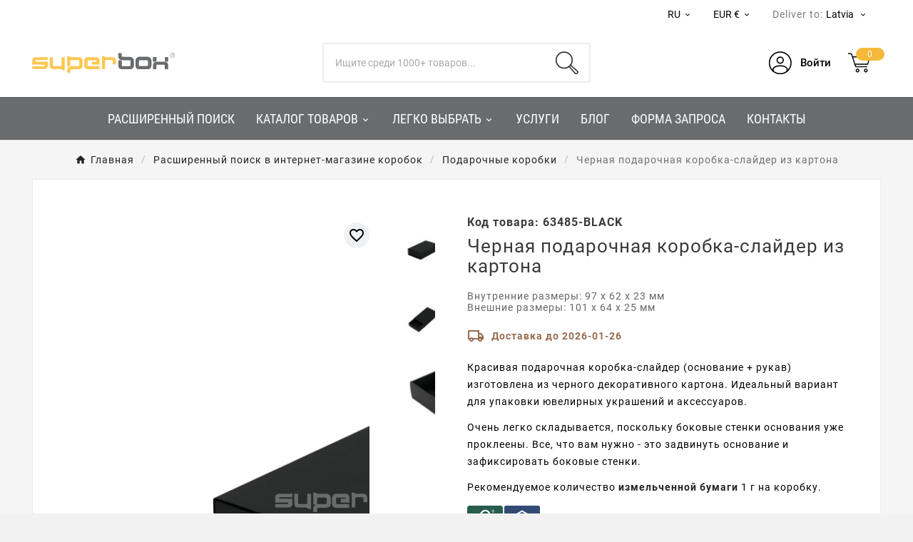

--- FILE ---
content_type: text/html; charset=utf-8
request_url: https://superbox.lv/ru/podarochnye-korobki/450-chernaya-podarochnaya-korobka-slajder-iz-kartona.html
body_size: 42890
content:
<!doctype html><html lang="ru"><head>    <meta charset="utf-8"><meta http-equiv="x-ua-compatible" content="ie=edge"><link rel="canonical" href="https://superbox.lv/ru/podarochnye-korobki/450-chernaya-podarochnaya-korobka-slajder-iz-kartona.html"><script type="application/ld+json">
{
    "@context": "https://schema.org",
    "@graph": [
        {
            "@type": "Organization",
            "@id": "https://superbox.lt/#organization-lt",
            "name": "Superbox",
            "legalName": "Superbox, UAB",
            "foundingDate": "2013-03-04",
            "slogan": "Packing Your Ideas",
            "url": "https://superbox.lt/",
            "logo": {
                "@type": "ImageObject",
                "url": "https://superbox.lt/img/logo-17212171372.svg"
            },
            "image": "https://superbox.lt/img/logo-17212171372.svg",
            "description": "SUPERBOX - dovanų dėžučių ir siuntimo pakuočių parduotuvė",
            "sameAs": [
                "https://www.facebook.com/superbox.lt/",
                "https://www.youtube.com/@SUPERBOX150",
                "https://www.pinterest.com/superboxonlinestore/",
                "https://www.instagram.com/superbox.lt/"
            ]
        },
        {
            "@type": "LocalBusiness",
            "@id": "https://superbox.lt/#store-lt",
            "name": "Superbox",
            "url": "https://superbox.lt/",
            "image": "https://superbox.lt/img/logo-17212171372.svg",
            "priceRange": "€€",
            "telephone": "+37066621299",
            "address": {
                "@type": "PostalAddress",
                "streetAddress": "Raudondvario pl. 150",
                "addressLocality": "Kaunas",
                "postalCode": "54302",
                "addressCountry": "LT"
            },
            "contactPoint": {
                "@type": "ContactPoint",
                "contactType": "customer service",
                "telephone": "+37066621299",
                "email": "sales@superbox.lt",
                "availableLanguage": [
                    "lt",
                    "en",
                    "ru"
                ]
            },
            "openingHours": [
                "Mo-Fr 08:00-17:00"
            ]
        },
        {
            "@type": "Organization",
            "@id": "https://superbox.lv/#organization-lv",
            "name": "Superbox",
            "parentOrganization": {
                "@id": "https://superbox.lt/#organization-lt"
            },
            "url": "https://superbox.lv/",
            "logo": {
                "@type": "ImageObject",
                "url": "https://superbox.lv/img/logo-17212171372.svg"
            },
            "image": "https://superbox.lv/img/logo-17212171372.svg",
            "description": "SUPERBOX – dāvanu kastīšu un sūtījumu iepakojumu veikals",
            "sameAs": [
                "https://www.facebook.com/superbox.lt/",
                "https://www.youtube.com/@SUPERBOX150",
                "https://www.pinterest.com/superboxonlinestore/",
                "https://www.instagram.com/superbox.lt/"
            ],
            "contactPoint": {
                "@type": "ContactPoint",
                "contactType": "customer service",
                "telephone": "+37066621299",
                "email": "sales@superbox.lv",
                "availableLanguage": [
                    "en",
                    "ru"
                ]
            }
        },
        {
            "@type": "Organization",
            "@id": "https://superbox.ee/#organization-ee",
            "parentOrganization": {
                "@id": "https://superbox.lt/#organization-lt"
            },
            "name": "Superbox",
            "url": "https://superbox.ee/",
            "logo": {
                "@type": "ImageObject",
                "url": "https://superbox.ee/img/logo-17212171372.svg"
            },
            "image": "https://superbox.ee/img/logo-17212171372.svg",
            "description": "SUPERBOX – kingituste ja saatmispakendite pood",
            "sameAs": [
                "https://www.facebook.com/superbox.lt/",
                "https://www.youtube.com/@SUPERBOX150",
                "https://www.pinterest.com/superboxonlinestore/",
                "https://www.instagram.com/superbox.lt/"
            ],
            "contactPoint": {
                "@type": "ContactPoint",
                "contactType": "customer service",
                "telephone": "+37066621299",
                "email": "sales@superbox.ee",
                "availableLanguage": [
                    "en",
                    "ru"
                ]
            }
        },
        {
            "@type": "Organization",
            "@id": "https://superbox.fi/#organization-fi",
            "parentOrganization": {
                "@id": "https://superbox.lt/#organization-lt"
            },
            "name": "Superbox",
            "url": "https://superbox.fi/",
            "logo": {
                "@type": "ImageObject",
                "url": "https://superbox.fi/img/logo-17212171372.svg"
            },
            "image": "https://superbox.fi/img/logo-17212171372.svg",
            "description": "SUPERBOX – lahjarasioiden ja lähetyspakkausten verkkokauppa",
            "sameAs": [
                "https://www.facebook.com/superbox.fi/",
                "https://www.youtube.com/@SUPERBOX150",
                "https://www.pinterest.com/superboxonlinestore/"
            ],
            "contactPoint": {
                "@type": "ContactPoint",
                "contactType": "customer service",
                "telephone": "+37066621299",
                "email": "sales@superbox.fi",
                "availableLanguage": [
                    "en",
                    "ru"
                ]
            }
        },
        {
            "@type": "Organization",
            "@id": "https://superboxfactory.de/#organization-de",
            "parentOrganization": {
                "@id": "https://superbox.lt/#organization-lt"
            },
            "name": "Superbox",
            "url": "https://superboxfactory.de/",
            "logo": {
                "@type": "ImageObject",
                "url": "https://superboxfactory.de/img/logo-17212171372.svg"
            },
            "image": "https://superboxfactory.de/img/logo-17212171372.svg",
            "description": "SUPERBOX – Geschenkschachteln- und Versandverpackungen-Shop",
            "sameAs": [
                "https://www.youtube.com/@SUPERBOX150",
                "https://www.pinterest.com/superboxonlinestore/"
            ],
            "contactPoint": {
                "@type": "ContactPoint",
                "contactType": "customer service",
                "telephone": "+37066621299",
                "email": "sales@superboxfactory.de",
                "availableLanguage": [
                    "en",
                    "ru"
                ]
            }
        },
        {
            "@type": "Organization",
            "@id": "https://superbox.dk/#organization-dk",
            "parentOrganization": {
                "@id": "https://superbox.lt/#organization-lt"
            },
            "name": "Superbox",
            "url": "https://superbox.dk/",
            "logo": {
                "@type": "ImageObject",
                "url": "https://superbox.dk/img/logo-17212171372.svg"
            },
            "image": "https://superbox.dk/img/logo-17212171372.svg",
            "description": "SUPERBOX – butik for gaveæsker og forsendelsesemballage",
            "sameAs": [
                "https://www.youtube.com/@SUPERBOX150",
                "https://www.pinterest.com/superboxonlinestore/"
            ],
            "contactPoint": {
                "@type": "ContactPoint",
                "contactType": "customer service",
                "telephone": "+37066621299",
                "email": "sales@superbox.dk",
                "availableLanguage": [
                    "en",
                    "ru"
                ]
            }
        }
    ]
}
</script>

<script type="application/ld+json">
  {
    "@context": "https://schema.org",
    "@type": "WebPage",
    "isPartOf": {
      "@type": "WebSite",
      "url":  "https://superbox.lv/ru/",
      "name": "UAB „Superbox“"
    },
    "name": "Чёрная маленькая выдвижная картонная коробка | 97x62x23 мм | Superbox",
    "url":  "https://superbox.lv/ru/podarochnye-korobki/450-chernaya-podarochnaya-korobka-slajder-iz-kartona.html"
  }
</script>


  <script type="application/ld+json">
    {
      "@context": "https://schema.org",
      "@type": "BreadcrumbList",
      "itemListElement": [
                      {
              "@type": "ListItem",
              "position": 1,
              "name": "Главная",
              "item": "https://superbox.lv/ru/"
              },                        {
              "@type": "ListItem",
              "position": 2,
              "name": "Расширенный поиск в интернет-магазине коробок",
              "item": "https://superbox.lv/ru/132-rasshirennyj-poisk-v-internet-magazine-korobok"
              },                        {
              "@type": "ListItem",
              "position": 3,
              "name": "Подарочные коробки",
              "item": "https://superbox.lv/ru/121-podarochnye-korobki"
              },                        {
              "@type": "ListItem",
              "position": 4,
              "name": "Черная подарочная коробка-слайдер из картона",
              "item": "https://superbox.lv/ru/podarochnye-korobki/450-chernaya-podarochnaya-korobka-slajder-iz-kartona.html"
              }            ]
          }
  </script>
<script type="application/ld+json">
{"@context":"https:\/\/schema.org\/","@type":"Product","name":"\u0427\u0435\u0440\u043d\u0430\u044f \u043f\u043e\u0434\u0430\u0440\u043e\u0447\u043d\u0430\u044f \u043a\u043e\u0440\u043e\u0431\u043a\u0430-\u0441\u043b\u0430\u0439\u0434\u0435\u0440 \u0438\u0437 \u043a\u0430\u0440\u0442\u043e\u043d\u0430","description":"\u041a\u0440\u0430\u0441\u0438\u0432\u0430\u044f \u043f\u043e\u0434\u0430\u0440\u043e\u0447\u043d\u0430\u044f \u043a\u043e\u0440\u043e\u0431\u043a\u0430-\u0441\u043b\u0430\u0439\u0434\u0435\u0440 (\u043e\u0441\u043d\u043e\u0432\u0430\u043d\u0438\u0435 + \u0440\u0443\u043a\u0430\u0432) \u0438\u0437\u0433\u043e\u0442\u043e\u0432\u043b\u0435\u043d\u0430 \u0438\u0437 \u0447\u0435\u0440\u043d\u043e\u0433\u043e \u0434\u0435\u043a\u043e\u0440\u0430\u0442\u0438\u0432\u043d\u043e\u0433\u043e \u043a\u0430\u0440\u0442\u043e\u043d\u0430. \u0418\u0434\u0435\u0430\u043b\u044c\u043d\u044b\u0439 \u0432\u0430\u0440\u0438\u0430\u043d\u0442 \u0434\u043b\u044f \u0443\u043f\u0430\u043a\u043e\u0432\u043a\u0438 \u044e\u0432\u0435\u043b\u0438\u0440\u043d\u044b\u0445 \u0443\u043a\u0440\u0430\u0448\u0435\u043d\u0438\u0439 \u0438 \u0430\u043a\u0441\u0435\u0441\u0441\u0443\u0430\u0440\u043e\u0432. \u041e\u0447\u0435\u043d\u044c \u043b\u0435\u0433\u043a\u043e \u0441\u043a\u043b\u0430\u0434\u044b\u0432\u0430\u0435\u0442\u0441\u044f, \u043f\u043e\u0441\u043a\u043e\u043b\u044c\u043a\u0443 \u0431\u043e\u043a\u043e\u0432\u044b\u0435 \u0441\u0442\u0435\u043d\u043a\u0438 \u043e\u0441\u043d\u043e\u0432\u0430\u043d\u0438\u044f \u0443\u0436\u0435 \u043f\u0440\u043e\u043a\u043b\u0435\u0435\u043d\u044b. \u0412\u0441\u0435, \u0447\u0442\u043e \u0432\u0430\u043c \u043d\u0443\u0436\u043d\u043e - \u044d\u0442\u043e \u0437\u0430\u0434\u0432\u0438\u043d\u0443\u0442\u044c \u043e\u0441\u043d\u043e\u0432\u0430\u043d\u0438\u0435 \u0438 \u0437\u0430\u0444\u0438\u043a\u0441\u0438\u0440\u043e\u0432\u0430\u0442\u044c \u0431\u043e\u043a\u043e\u0432\u044b\u0435 \u0441\u0442\u0435\u043d\u043a\u0438. \u0420\u0435\u043a\u043e\u043c\u0435\u043d\u0434\u0443\u0435\u043c\u043e\u0435 \u043a\u043e\u043b\u0438\u0447\u0435\u0441\u0442\u0432\u043e\u00a0\u0438\u0437\u043c\u0435\u043b\u044c\u0447\u0435\u043d\u043d\u043e\u0439 \u0431\u0443\u043c\u0430\u0433\u0438\u00a01 \u0433 \u043d\u0430 \u043a\u043e\u0440\u043e\u0431\u043a\u0443.","category":"\u041f\u043e\u0434\u0430\u0440\u043e\u0447\u043d\u044b\u0435 \u043a\u043e\u0440\u043e\u0431\u043a\u0438","sku":"63485-BLACK","mpn":"63485-BLACK","image":"https:\/\/superbox.lv\/9937-home_default\/chernaya-podarochnaya-korobka-slajder-iz-kartona.jpg","brand":{"@type":"Brand","name":"UAB \u201eSuperbox\u201c"},"width":{"@type":"QuantitativeValue","value":"97","unitCode":"MMT"},"depth":{"@type":"QuantitativeValue","value":"62","unitCode":"MMT"},"height":{"@type":"QuantitativeValue","value":"23","unitCode":"MMT"},"weight":{"@context":"https:\/\/schema.org","@type":"QuantitativeValue","value":"0.012000","unitCode":"KGM"},"color":"\u0447\u0451\u0440\u043d\u044b\u0439","model":"\u043d\u0438\u0436\u043d\u0438\u0439 + \u0440\u0443\u043a\u0430\u0432","additionalProperty":[{"@type":"PropertyValue","name":"FSC laukelio info","value":"FSC Mix Credit"},{"@type":"PropertyValue","name":"Langelio","value":"\u043d\u0435\u0442"}],"offers":{"@type":"Offer","priceCurrency":"EUR","name":"\u0427\u0435\u0440\u043d\u0430\u044f \u043f\u043e\u0434\u0430\u0440\u043e\u0447\u043d\u0430\u044f \u043a\u043e\u0440\u043e\u0431\u043a\u0430-\u0441\u043b\u0430\u0439\u0434\u0435\u0440 \u0438\u0437 \u043a\u0430\u0440\u0442\u043e\u043d\u0430","price":0.99,"url":"https:\/\/superbox.lv\/ru\/podarochnye-korobki\/450-chernaya-podarochnaya-korobka-slajder-iz-kartona.html","priceValidUntil":"2026-02-05","sku":"63485-BLACK","mpn":"63485-BLACK","availability":"https:\/\/schema.org\/InStock","seller":{"@type":"Organization","name":"UAB \u201eSuperbox\u201c"},"image":["https:\/\/superbox.lv\/9937-large_default\/chernaya-podarochnaya-korobka-slajder-iz-kartona.jpg","https:\/\/superbox.lv\/9920-large_default\/chernaya-podarochnaya-korobka-slajder-iz-kartona.jpg","https:\/\/superbox.lv\/1475-large_default\/chernaya-podarochnaya-korobka-slajder-iz-kartona.jpg"]}}
</script>
<title>Чёрная маленькая выдвижная картонная коробка | 97x62x23 мм | Superbox</title><link rel="preconnect" href="https://fonts.googleapis.com">
<link rel="preconnect" href="https://fonts.gstatic.com" crossorigin>
<script data-keepinline="true">
    var cdcGtmApi = '//superbox.lv/ru/module/cdc_googletagmanager/async';
    var ajaxShippingEvent = 1;
    var ajaxPaymentEvent = 1;

/* datalayer */
dataLayer = window.dataLayer || [];
    let cdcDatalayer = {"event":"view_item","pageCategory":"product","ecommerce":{"currency":"EUR","value":"0.82","items":[{"item_id":"450-690","item_name":"Черная подарочная коробка-слайдер из картона","item_reference":"63485-BLACK","item_category":"Расширенный поиск в интернет-магазине коробок","item_category2":"Подарочные коробки","item_variant":"Без печати","price":"0.82","price_tax_exc":"0.82","price_tax_inc":"0.99","quantity":1,"google_business_vertical":"retail"}]},"userLogged":0,"userId":"guest_32810981"};
    dataLayer.push(cdcDatalayer);

/* call to GTM Tag */
(function(w,d,s,l,i){w[l]=w[l]||[];w[l].push({'gtm.start':
new Date().getTime(),event:'gtm.js'});var f=d.getElementsByTagName(s)[0],
j=d.createElement(s),dl=l!='dataLayer'?'&l='+l:'';j.async=true;j.src=
'https://www.googletagmanager.com/gtm.js?id='+i+dl;f.parentNode.insertBefore(j,f);
})(window,document,'script','dataLayer','GTM-TPX726SX');

/* async call to avoid cache system for dynamic data */
dataLayer.push({
  'event': 'datalayer_ready'
});
</script><meta name="description" content="Красивая подарочная коробка-слайдер (основание + рукав) изготовлена из черного декоративного картона. Идеальный вариант для упаковки ювелирных украшений и аксессуаров.
Очень легко складывается, поскольку боковые стенки основания уже проклеены. Все, что вам нужно - это задвинуть основание и зафиксировать боковые стенки.
Рекомендуемое количество измельченной бумаги 1 г на коробку."><meta name="keywords" content=""><link rel="canonical" href="https://superbox.lv/ru/podarochnye-korobki/450-chernaya-podarochnaya-korobka-slajder-iz-kartona.html"><link rel="alternate" href="https://superbox.lv/en/gift-boxes/450-black-matchbox-type-gift-box-from-cardboard.html" hreflang="en-lv"><link rel="alternate" href="https://superbox.lv/lv/davanu-kastes/450-melna-serkocinu-kastites-tipa-davanu-kaste-no-kartona.html" hreflang="lv-lv"><link rel="alternate" href="https://superbox.lv/ru/podarochnye-korobki/450-chernaya-podarochnaya-korobka-slajder-iz-kartona.html" hreflang="ru-lv"><link rel="alternate" href="https://superbox.lv/en/gift-boxes/450-black-matchbox-type-gift-box-from-cardboard.html" hreflang="x-default"><meta property="og:title" content="Чёрная маленькая выдвижная картонная коробка | 97x62x23 мм | Superbox" /><meta property="og:description" content="Красивая подарочная коробка-слайдер (основание + рукав) изготовлена из черного декоративного картона. Идеальный вариант для упаковки ювелирных украшений и аксессуаров.
Очень легко складывается, поскольку боковые стенки основания уже проклеены. Все, что вам нужно - это задвинуть основание и зафиксировать боковые стенки.
Рекомендуемое количество измельченной бумаги 1 г на коробку." /><meta property="og:url" content="https://superbox.lv/ru/podarochnye-korobki/450-chernaya-podarochnaya-korobka-slajder-iz-kartona.html" /><meta property="og:site_name" content="UAB „Superbox“" /><meta name="viewport" content="width=device-width, initial-scale=1"><link rel="icon" type="image/vnd.microsoft.icon" href="https://superbox.lv/img/favicon-3.ico?1757674468"><link rel="shortcut icon" type="image/x-icon" href="https://superbox.lv/img/favicon-3.ico?1757674468"><link rel="stylesheet" href="https://superbox.lv/themes/v1_electron_1/assets/cache/theme-72bd5c122.css" type="text/css" media="all"> <script>var TVCMSCUSTOMSETTING_BOTTOM_OPTION = "0";var TVCMSCUSTOMSETTING_DARK_MODE_INPUT = "0";var TVCMSCUSTOMSETTING_HOVER_IMG = "1";var TVCMSCUSTOMSETTING_MAIN_MENU_STICKY = "0";var TVCMSCUSTOMSETTING_PRODUCT_PAGE_BOTTOM_STICKY_STATUS = "0";var TVCMSCUSTOMSETTING_VERTICAL_MENU_OPEN = "0";var TVCMSCUSTOMSETTING_WOW_JS = "0";var TVCMSCUSTOMSETTING_iso_code_country = false;var TVCMSFRONTSIDE_THEME_SETTING_SHOW = "0";var ajax_path = "https:\/\/superbox.lv\/modules\/tvcmsnewsletterpopup\/ajax.php";var baseDir = "https:\/\/superbox.lv\/";var btPixel = {"btnAddToWishlist":"button.wishlist-button-add","tagContent":{"sPixel":"9216472881815701","aDynTags":{"content_type":{"label":"content_type","value":"product"},"content_ids":{"label":"content_ids","value":"['LVRU450']"},"value":{"label":"value","value":0.99},"currency":{"label":"currency","value":"EUR"},"content_name":{"label":"content_name","value":"\u0427\u0435\u0440\u043d\u0430\u044f \u043f\u043e\u0434\u0430\u0440\u043e\u0447\u043d\u0430\u044f \u043a\u043e\u0440\u043e\u0431\u043a\u0430-\u0441\u043b\u0430\u0439\u0434\u0435\u0440 \u0438\u0437 \u043a\u0430\u0440\u0442\u043e\u043d\u0430"},"content_category":{"label":"content_category","value":"\u041f\u043e\u0434\u0430\u0440\u043e\u0447\u043d\u044b\u0435 \u043a\u043e\u0440\u043e\u0431\u043a\u0438"}},"sCR":"\n","aTrackingType":{"label":"tracking_type","value":"ViewContent"},"sJsObjName":"oPixelFacebook"},"tagContentApi":"{\"sPixel\":\"9216472881815701\",\"aDynTags\":{\"content_type\":{\"label\":\"content_type\",\"value\":\"product\"},\"content_ids\":{\"label\":\"content_ids\",\"value\":\"['LVRU450']\"},\"value\":{\"label\":\"value\",\"value\":0.99},\"currency\":{\"label\":\"currency\",\"value\":\"EUR\"},\"content_name\":{\"label\":\"content_name\",\"value\":\"\\u0427\\u0435\\u0440\\u043d\\u0430\\u044f \\u043f\\u043e\\u0434\\u0430\\u0440\\u043e\\u0447\\u043d\\u0430\\u044f \\u043a\\u043e\\u0440\\u043e\\u0431\\u043a\\u0430-\\u0441\\u043b\\u0430\\u0439\\u0434\\u0435\\u0440 \\u0438\\u0437 \\u043a\\u0430\\u0440\\u0442\\u043e\\u043d\\u0430\"},\"content_category\":{\"label\":\"content_category\",\"value\":\"\\u041f\\u043e\\u0434\\u0430\\u0440\\u043e\\u0447\\u043d\\u044b\\u0435 \\u043a\\u043e\\u0440\\u043e\\u0431\\u043a\\u0438\"}},\"sCR\":\"\\n\",\"aTrackingType\":{\"label\":\"tracking_type\",\"value\":\"ViewContent\"},\"sJsObjName\":\"oPixelFacebook\"}","tagContentApiCheck":"f3f90974ed4dc03ca74c03088bd25e79","ApiToken":"91bf24be2dbbbadb8ff356bbed37f39b","pixel_id":"9216472881815701","activate_pixel":"1","bUseConsent":"0","iConsentConsentLvl":0,"bConsentHtmlElement":"","bConsentHtmlElementSecond":"","bUseAxeption":"0","token":"08963c26e2d22bc7f05641d5985ec814","ajaxUrl":"https:\/\/superbox.lv\/ru\/module\/facebookproductad\/ajax","external_id":0,"useAdvancedMatching":false,"advancedMatchingData":false,"eventId":"0","fbdaSeparator":"v","pixelCurrency":"EUR","comboExport":"0","prefix":"LV","prefixLang":"RU","useConversionApi":"0","useApiForPageView":"0","currentPage":"product","id_order":false,"id_product_attribute":false};var getThemeOptionsLink = "https:\/\/superbox.lv\/ru\/module\/tvcmsthemeoptions\/default";var gettvcmsbestsellerproductslink = "https:\/\/superbox.lv\/ru\/module\/tvcmsbestsellerproducts\/default";var gettvcmsfeaturedproductslink = "https:\/\/superbox.lv\/ru\/module\/tvcmsfeaturedproducts\/default";var gettvcmsmegamenulink = "https:\/\/superbox.lv\/ru\/module\/tvcmsmegamenu\/default";var gettvcmsnewproductslink = "https:\/\/superbox.lv\/ru\/module\/tvcmsnewproducts\/default";var gettvcmsspecialproductslink = "https:\/\/superbox.lv\/ru\/module\/tvcmsspecialproducts\/default";var gettvcmstabproductslink = "https:\/\/superbox.lv\/ru\/module\/tvcmstabproducts\/default";var gettvcmsverticalmenulink = "https:\/\/superbox.lv\/ru\/module\/tvcmsverticalmenu\/default";var modifications = {"plus_qty_label":"Increase quantity","minus_qty_label":"Decrease quantity"};var nxtal_delete_confirm_text = "This products will be deleted from wishlist. Are you sure?";var nxtal_error_text = "The request could not be processed, please try again.";var nxtal_product_list_toggle = 0;var nxtalwishlist_ajax_link = "https:\/\/superbox.lv\/ru\/spisok-zhelaniy?token=08963c26e2d22bc7f05641d5985ec814";var prestashop = {"cart":{"products":[],"totals":{"total":{"type":"total","label":"\u0418\u0442\u043e\u0433\u043e","amount":0,"value":"0,00\u00a0\u20ac"},"total_including_tax":{"type":"total","label":"\u0418\u0442\u043e\u0433\u043e (\u043d\u0430\u043b\u043e\u0433 \u0432\u043a\u043b\u044e\u0447\u0435\u043d)","amount":0,"value":"0,00\u00a0\u20ac"},"total_excluding_tax":{"type":"total","label":"\u0418\u0442\u043e\u0433\u043e (\u0438\u0441\u043a\u043b\u044e\u0447\u0430\u044f \u043d\u0430\u043b\u043e\u0433)","amount":0,"value":"0,00\u00a0\u20ac"}},"subtotals":{"products":{"type":"products","label":"\u0421\u0443\u043c\u043c\u0430","amount":0,"value":"0,00\u00a0\u20ac"},"discounts":null,"shipping":{"type":"shipping","label":"\u0414\u043e\u0441\u0442\u0430\u0432\u043a\u0430 (\u0431\u0435\u0437 \u041d\u0414\u0421)","amount":0,"value":""},"tax":{"type":"tax","label":"\u041d\u0414\u0421","amount":0,"value":"0,00\u00a0\u20ac"}},"products_count":0,"summary_string":"0 \u0448\u0442.","vouchers":{"allowed":1,"added":[]},"discounts":[],"minimalPurchase":0,"minimalPurchaseRequired":""},"currency":{"id":1,"name":"Euro","iso_code":"EUR","iso_code_num":"978","sign":"\u20ac"},"customer":{"lastname":null,"firstname":null,"email":null,"birthday":null,"newsletter":null,"newsletter_date_add":null,"optin":null,"website":null,"company":null,"siret":null,"ape":null,"is_logged":false,"gender":{"type":null,"name":null},"addresses":[]},"country":{"id_zone":1,"id_currency":1,"call_prefix":371,"iso_code":"LV","active":"1","contains_states":"0","need_identification_number":"0","need_zip_code":"1","zip_code_format":"NNNN","display_tax_label":"1","name":"Latvija","id":124},"language":{"name":"RU","iso_code":"ru","locale":"ru-RU","language_code":"ru-ru","active":"1","is_rtl":"0","date_format_lite":"Y-m-d","date_format_full":"Y-m-d H:i:s","id":5},"page":{"title":"","canonical":"https:\/\/superbox.lv\/ru\/podarochnye-korobki\/450-chernaya-podarochnaya-korobka-slajder-iz-kartona.html","meta":{"title":"\u0427\u0451\u0440\u043d\u0430\u044f \u043c\u0430\u043b\u0435\u043d\u044c\u043a\u0430\u044f \u0432\u044b\u0434\u0432\u0438\u0436\u043d\u0430\u044f \u043a\u0430\u0440\u0442\u043e\u043d\u043d\u0430\u044f \u043a\u043e\u0440\u043e\u0431\u043a\u0430 | 97x62x23 \u043c\u043c | Superbox","description":"\u041a\u0440\u0430\u0441\u0438\u0432\u0430\u044f \u043f\u043e\u0434\u0430\u0440\u043e\u0447\u043d\u0430\u044f \u043a\u043e\u0440\u043e\u0431\u043a\u0430-\u0441\u043b\u0430\u0439\u0434\u0435\u0440 (\u043e\u0441\u043d\u043e\u0432\u0430\u043d\u0438\u0435 + \u0440\u0443\u043a\u0430\u0432) \u0438\u0437\u0433\u043e\u0442\u043e\u0432\u043b\u0435\u043d\u0430 \u0438\u0437 \u0447\u0435\u0440\u043d\u043e\u0433\u043e \u0434\u0435\u043a\u043e\u0440\u0430\u0442\u0438\u0432\u043d\u043e\u0433\u043e \u043a\u0430\u0440\u0442\u043e\u043d\u0430. \u0418\u0434\u0435\u0430\u043b\u044c\u043d\u044b\u0439 \u0432\u0430\u0440\u0438\u0430\u043d\u0442 \u0434\u043b\u044f \u0443\u043f\u0430\u043a\u043e\u0432\u043a\u0438 \u044e\u0432\u0435\u043b\u0438\u0440\u043d\u044b\u0445 \u0443\u043a\u0440\u0430\u0448\u0435\u043d\u0438\u0439 \u0438 \u0430\u043a\u0441\u0435\u0441\u0441\u0443\u0430\u0440\u043e\u0432.\n\u041e\u0447\u0435\u043d\u044c \u043b\u0435\u0433\u043a\u043e \u0441\u043a\u043b\u0430\u0434\u044b\u0432\u0430\u0435\u0442\u0441\u044f, \u043f\u043e\u0441\u043a\u043e\u043b\u044c\u043a\u0443 \u0431\u043e\u043a\u043e\u0432\u044b\u0435 \u0441\u0442\u0435\u043d\u043a\u0438 \u043e\u0441\u043d\u043e\u0432\u0430\u043d\u0438\u044f \u0443\u0436\u0435 \u043f\u0440\u043e\u043a\u043b\u0435\u0435\u043d\u044b. \u0412\u0441\u0435, \u0447\u0442\u043e \u0432\u0430\u043c \u043d\u0443\u0436\u043d\u043e - \u044d\u0442\u043e \u0437\u0430\u0434\u0432\u0438\u043d\u0443\u0442\u044c \u043e\u0441\u043d\u043e\u0432\u0430\u043d\u0438\u0435 \u0438 \u0437\u0430\u0444\u0438\u043a\u0441\u0438\u0440\u043e\u0432\u0430\u0442\u044c \u0431\u043e\u043a\u043e\u0432\u044b\u0435 \u0441\u0442\u0435\u043d\u043a\u0438.\n\u0420\u0435\u043a\u043e\u043c\u0435\u043d\u0434\u0443\u0435\u043c\u043e\u0435 \u043a\u043e\u043b\u0438\u0447\u0435\u0441\u0442\u0432\u043e\u00a0\u0438\u0437\u043c\u0435\u043b\u044c\u0447\u0435\u043d\u043d\u043e\u0439 \u0431\u0443\u043c\u0430\u0433\u0438\u00a01 \u0433 \u043d\u0430 \u043a\u043e\u0440\u043e\u0431\u043a\u0443.","keywords":"","robots":"index"},"page_name":"product","body_classes":{"lang-ru":true,"lang-rtl":false,"country-LV":true,"currency-EUR":true,"layout-full-width":true,"page-product":true,"tax-display-enabled":true,"page-customer-account":false,"product-id-450":true,"product-\u0427\u0435\u0440\u043d\u0430\u044f \u043f\u043e\u0434\u0430\u0440\u043e\u0447\u043d\u0430\u044f \u043a\u043e\u0440\u043e\u0431\u043a\u0430-\u0441\u043b\u0430\u0439\u0434\u0435\u0440 \u0438\u0437 \u043a\u0430\u0440\u0442\u043e\u043d\u0430":true,"product-id-category-121":true,"product-id-manufacturer-0":true,"product-id-supplier-1":true,"product-available-for-order":true},"admin_notifications":[],"password-policy":{"feedbacks":{"0":"\u041e\u0447\u0435\u043d\u044c \u0441\u043b\u0430\u0431\u044b\u0439","1":"\u0421\u043b\u0430\u0431\u044b\u0439","2":"\u0421\u0440\u0435\u0434\u043d\u0435\u0435","3":"\u0421\u0438\u043b\u044c\u043d\u044b\u0439","4":"\u041e\u0447\u0435\u043d\u044c \u0441\u0438\u043b\u044c\u043d\u044b\u0439","Straight rows of keys are easy to guess":"\u041f\u0440\u044f\u043c\u044b\u0435 \u0440\u044f\u0434\u044b \u043a\u043b\u0430\u0432\u0438\u0448 \u043b\u0435\u0433\u043a\u043e \u0443\u0433\u0430\u0434\u0430\u0442\u044c.","Short keyboard patterns are easy to guess":"\u041a\u043e\u0440\u043e\u0442\u043a\u0438\u0435 \u043a\u043b\u0430\u0432\u0438\u0430\u0442\u0443\u0440\u043d\u044b\u0435 \u0448\u0430\u0431\u043b\u043e\u043d\u044b \u043b\u0435\u0433\u043a\u043e \u0443\u0433\u0430\u0434\u0430\u0442\u044c.","Use a longer keyboard pattern with more turns":"\u0418\u0441\u043f\u043e\u043b\u044c\u0437\u0443\u0439\u0442\u0435 \u0431\u043e\u043b\u0435\u0435 \u0434\u043b\u0438\u043d\u043d\u0443\u044e \u043a\u043b\u0430\u0432\u0438\u0430\u0442\u0443\u0440\u043d\u0443\u044e \u043f\u043e\u0441\u043b\u0435\u0434\u043e\u0432\u0430\u0442\u0435\u043b\u044c\u043d\u043e\u0441\u0442\u044c \u0441 \u043f\u043e\u0432\u043e\u0440\u043e\u0442\u0430\u043c\u0438.","Repeats like \"aaa\" are easy to guess":"\u041f\u043e\u0432\u0442\u043e\u0440\u044b \u0432\u0440\u043e\u0434\u0435 \u00abaaa\u00bb \u043b\u0435\u0433\u043a\u043e \u0443\u0433\u0430\u0434\u0430\u0442\u044c.","Repeats like \"abcabcabc\" are only slightly harder to guess than \"abc\"":"\u041f\u043e\u0432\u0442\u043e\u0440\u044b \u0432\u0440\u043e\u0434\u0435 \u00ababcabcabc\u00bb \u043b\u0438\u0448\u044c \u043d\u0435\u043c\u043d\u043e\u0433\u043e \u0441\u043b\u043e\u0436\u043d\u0435\u0435 \u0443\u0433\u0430\u0434\u0430\u0442\u044c, \u0447\u0435\u043c \u00ababc\u00bb.","Sequences like abc or 6543 are easy to guess":"\u041f\u043e\u0441\u043b\u0435\u0434\u043e\u0432\u0430\u0442\u0435\u043b\u044c\u043d\u043e\u0441\u0442\u0438, \u0442\u0430\u043a\u0438\u0435 \u043a\u0430\u043a \u00ababc\u00bb \u0438\u043b\u0438 \u00ab6543\u00bb, \u043b\u0435\u0433\u043a\u043e \u0443\u0433\u0430\u0434\u0430\u0442\u044c.","Recent years are easy to guess":"\u041f\u043e\u0441\u043b\u0435\u0434\u043d\u0438\u0435 \u0433\u043e\u0434\u044b \u043b\u0435\u0433\u043a\u043e \u0443\u0433\u0430\u0434\u0430\u0442\u044c.","Dates are often easy to guess":"\u0414\u0430\u0442\u044b \u0447\u0430\u0441\u0442\u043e \u043b\u0435\u0433\u043a\u043e \u0443\u0433\u0430\u0434\u0430\u0442\u044c.","This is a top-10 common password":"\u042d\u0442\u043e \u043e\u0434\u0438\u043d \u0438\u0437 10 \u0441\u0430\u043c\u044b\u0445 \u043f\u043e\u043f\u0443\u043b\u044f\u0440\u043d\u044b\u0445 \u043f\u0430\u0440\u043e\u043b\u0435\u0439.","This is a top-100 common password":"\u042d\u0442\u043e \u043e\u0434\u0438\u043d \u0438\u0437 100 \u0441\u0430\u043c\u044b\u0445 \u0440\u0430\u0441\u043f\u0440\u043e\u0441\u0442\u0440\u0430\u043d\u0451\u043d\u043d\u044b\u0445 \u043f\u0430\u0440\u043e\u043b\u0435\u0439.","This is a very common password":"\u042d\u0442\u043e \u043e\u0447\u0435\u043d\u044c \u0440\u0430\u0441\u043f\u0440\u043e\u0441\u0442\u0440\u0430\u043d\u0451\u043d\u043d\u044b\u0439 \u043f\u0430\u0440\u043e\u043b\u044c.","This is similar to a commonly used password":"\u042d\u0442\u043e \u043f\u043e\u0445\u043e\u0436\u0435 \u043d\u0430 \u0447\u0430\u0441\u0442\u043e \u0438\u0441\u043f\u043e\u043b\u044c\u0437\u0443\u0435\u043c\u044b\u0439 \u043f\u0430\u0440\u043e\u043b\u044c.","A word by itself is easy to guess":"\u041e\u0442\u0434\u0435\u043b\u044c\u043d\u043e\u0435 \u0441\u043b\u043e\u0432\u043e \u043b\u0435\u0433\u043a\u043e \u0443\u0433\u0430\u0434\u0430\u0442\u044c.","Names and surnames by themselves are easy to guess":"\u0418\u043c\u0435\u043d\u0430 \u0438 \u0444\u0430\u043c\u0438\u043b\u0438\u0438 \u0441\u0430\u043c\u0438 \u043f\u043e \u0441\u0435\u0431\u0435 \u043b\u0435\u0433\u043a\u043e \u0443\u0433\u0430\u0434\u044b\u0432\u0430\u044e\u0442\u0441\u044f.","Common names and surnames are easy to guess":"\u0420\u0430\u0441\u043f\u0440\u043e\u0441\u0442\u0440\u0430\u043d\u0451\u043d\u043d\u044b\u0435 \u0438\u043c\u0435\u043d\u0430 \u0438 \u0444\u0430\u043c\u0438\u043b\u0438\u0438 \u043b\u0435\u0433\u043a\u043e \u0443\u0433\u0430\u0434\u0430\u0442\u044c.","Use a few words, avoid common phrases":"\u0418\u0441\u043f\u043e\u043b\u044c\u0437\u0443\u0439\u0442\u0435 \u043d\u0435\u0441\u043a\u043e\u043b\u044c\u043a\u043e \u0441\u043b\u043e\u0432, \u0438\u0437\u0431\u0435\u0433\u0430\u0439\u0442\u0435 \u0440\u0430\u0441\u043f\u0440\u043e\u0441\u0442\u0440\u0430\u043d\u0451\u043d\u043d\u044b\u0445 \u0444\u0440\u0430\u0437.","No need for symbols, digits, or uppercase letters":"\u041d\u0435\u0442 \u043d\u0435\u043e\u0431\u0445\u043e\u0434\u0438\u043c\u043e\u0441\u0442\u0438 \u0432 \u0441\u0438\u043c\u0432\u043e\u043b\u0430\u0445, \u0446\u0438\u0444\u0440\u0430\u0445 \u0438\u043b\u0438 \u0437\u0430\u0433\u043b\u0430\u0432\u043d\u044b\u0445 \u0431\u0443\u043a\u0432\u0430\u0445.","Avoid repeated words and characters":"\u0418\u0437\u0431\u0435\u0433\u0430\u0439\u0442\u0435 \u043f\u043e\u0432\u0442\u043e\u0440\u044f\u044e\u0449\u0438\u0445\u0441\u044f \u0441\u043b\u043e\u0432 \u0438 \u0441\u0438\u043c\u0432\u043e\u043b\u043e\u0432.","Avoid sequences":"\u0418\u0437\u0431\u0435\u0433\u0430\u0439\u0442\u0435 \u043f\u043e\u0441\u043b\u0435\u0434\u043e\u0432\u0430\u0442\u0435\u043b\u044c\u043d\u043e\u0441\u0442\u0435\u0439.","Avoid recent years":"\u0418\u0437\u0431\u0435\u0433\u0430\u0439\u0442\u0435 \u043f\u043e\u0441\u043b\u0435\u0434\u043d\u0438\u0445 \u043b\u0435\u0442.","Avoid years that are associated with you":"\u0418\u0437\u0431\u0435\u0433\u0430\u0439\u0442\u0435 \u043b\u0435\u0442, \u0441\u0432\u044f\u0437\u0430\u043d\u043d\u044b\u0445 \u0441 \u0432\u0430\u043c\u0438.","Avoid dates and years that are associated with you":"\u0418\u0437\u0431\u0435\u0433\u0430\u0439\u0442\u0435 \u0434\u0430\u0442 \u0438 \u0433\u043e\u0434\u043e\u0432, \u0441\u0432\u044f\u0437\u0430\u043d\u043d\u044b\u0445 \u0441 \u0432\u0430\u043c\u0438.","Capitalization doesn't help very much":"\u0418\u0441\u043f\u043e\u043b\u044c\u0437\u043e\u0432\u0430\u043d\u0438\u0435 \u0437\u0430\u0433\u043b\u0430\u0432\u043d\u044b\u0445 \u0431\u0443\u043a\u0432 \u043c\u0430\u043b\u043e \u043f\u043e\u043c\u043e\u0433\u0430\u0435\u0442.","All-uppercase is almost as easy to guess as all-lowercase":"\u0412\u0441\u0435 \u0437\u0430\u0433\u043b\u0430\u0432\u043d\u044b\u0435 \u0431\u0443\u043a\u0432\u044b \u043f\u043e\u0447\u0442\u0438 \u0442\u0430\u043a \u0436\u0435 \u043b\u0435\u0433\u043a\u043e \u0443\u0433\u0430\u0434\u0430\u0442\u044c, \u043a\u0430\u043a \u0438 \u0432\u0441\u0435 \u0441\u0442\u0440\u043e\u0447\u043d\u044b\u0435.","Reversed words aren't much harder to guess":"\u041f\u0435\u0440\u0435\u0432\u0451\u0440\u043d\u0443\u0442\u044b\u0435 \u0441\u043b\u043e\u0432\u0430 \u043d\u0435 \u043d\u0430\u043c\u043d\u043e\u0433\u043e \u0442\u0440\u0443\u0434\u043d\u0435\u0435 \u0443\u0433\u0430\u0434\u0430\u0442\u044c.","Predictable substitutions like '@' instead of 'a' don't help very much":"\u041f\u0440\u0435\u0434\u0441\u043a\u0430\u0437\u0443\u0435\u043c\u044b\u0435 \u0437\u0430\u043c\u0435\u043d\u044b, \u0442\u0430\u043a\u0438\u0435 \u043a\u0430\u043a \u00ab@\u00bb \u0432\u043c\u0435\u0441\u0442\u043e \u00aba\u00bb, \u043c\u0430\u043b\u043e \u043f\u043e\u043c\u043e\u0433\u0430\u044e\u0442.","Add another word or two. Uncommon words are better.":"\u0414\u043e\u0431\u0430\u0432\u044c\u0442\u0435 \u0435\u0449\u0451 \u043e\u0434\u043d\u043e \u0438\u043b\u0438 \u0434\u0432\u0430 \u0441\u043b\u043e\u0432\u0430. \u0420\u0435\u0434\u043a\u0438\u0435 \u0441\u043b\u043e\u0432\u0430 \u043b\u0443\u0447\u0448\u0435."}}},"shop":{"name":"UAB \u201eSuperbox\u201c","logo":"https:\/\/superbox.lv\/img\/logo-17212213123.svg","stores_icon":"https:\/\/superbox.lv\/img\/logo_stores.png","favicon":"https:\/\/superbox.lv\/img\/favicon-3.ico"},"core_js_public_path":"\/themes\/","urls":{"base_url":"https:\/\/superbox.lv\/","current_url":"https:\/\/superbox.lv\/ru\/podarochnye-korobki\/450-chernaya-podarochnaya-korobka-slajder-iz-kartona.html","shop_domain_url":"https:\/\/superbox.lv","img_ps_url":"https:\/\/superbox.lv\/img\/","img_cat_url":"https:\/\/superbox.lv\/img\/c\/","img_lang_url":"https:\/\/superbox.lv\/img\/l\/","img_prod_url":"https:\/\/superbox.lv\/img\/p\/","img_manu_url":"https:\/\/superbox.lv\/img\/m\/","img_sup_url":"https:\/\/superbox.lv\/img\/su\/","img_ship_url":"https:\/\/superbox.lv\/img\/s\/","img_store_url":"https:\/\/superbox.lv\/img\/st\/","img_col_url":"https:\/\/superbox.lv\/img\/co\/","img_url":"https:\/\/superbox.lv\/themes\/v1_electron_1\/assets\/img\/","css_url":"https:\/\/superbox.lv\/themes\/v1_electron_1\/assets\/css\/","js_url":"https:\/\/superbox.lv\/themes\/v1_electron_1\/assets\/js\/","pic_url":"https:\/\/superbox.lv\/upload\/","theme_assets":"https:\/\/superbox.lv\/themes\/v1_electron_1\/assets\/","theme_dir":"https:\/\/superbox.lv\/home\/deploy\/domains\/mazus.lt\/public_html\/themes\/v1_electron_1\/","pages":{"address":"https:\/\/superbox.lv\/ru\/adres","addresses":"https:\/\/superbox.lv\/ru\/adresa","authentication":"https:\/\/superbox.lv\/ru\/avtorizovatsya","manufacturer":"https:\/\/superbox.lv\/ru\/preki\u0173 \u017eenklai","cart":"https:\/\/superbox.lv\/ru\/korzina","category":"https:\/\/superbox.lv\/ru\/index.php?controller=category","cms":"https:\/\/superbox.lv\/ru\/index.php?controller=cms","contact":"https:\/\/superbox.lv\/ru\/svyazatsya-s-nami","discount":"https:\/\/superbox.lv\/ru\/nuolaida","guest_tracking":"https:\/\/superbox.lv\/ru\/gostevoy-akkaunt","history":"https:\/\/superbox.lv\/ru\/istoriya-zakazov","identity":"https:\/\/superbox.lv\/ru\/personalnaya-informatsiya","index":"https:\/\/superbox.lv\/ru\/","my_account":"https:\/\/superbox.lv\/ru\/moy-schet","order_confirmation":"https:\/\/superbox.lv\/ru\/order-confirmation","order_detail":"https:\/\/superbox.lv\/ru\/index.php?controller=order-detail","order_follow":"https:\/\/superbox.lv\/ru\/uzsakymo-sekimas","order":"https:\/\/superbox.lv\/ru\/zakaz","order_return":"https:\/\/superbox.lv\/ru\/index.php?controller=order-return","order_slip":"https:\/\/superbox.lv\/ru\/kredito-kvitas","pagenotfound":"https:\/\/superbox.lv\/ru\/stranitsa-ne-naydena","password":"https:\/\/superbox.lv\/ru\/vosstanovleniye-parolya","pdf_invoice":"https:\/\/superbox.lv\/ru\/index.php?controller=pdf-invoice","pdf_order_return":"https:\/\/superbox.lv\/ru\/index.php?controller=pdf-order-return","pdf_order_slip":"https:\/\/superbox.lv\/ru\/index.php?controller=pdf-order-slip","prices_drop":"https:\/\/superbox.lv\/ru\/sumazinta-kaina","product":"https:\/\/superbox.lv\/ru\/index.php?controller=product","registration":"https:\/\/superbox.lv\/ru\/registratsiya","search":"https:\/\/superbox.lv\/ru\/poisk","sitemap":"https:\/\/superbox.lv\/ru\/sitemap","stores":"https:\/\/superbox.lv\/ru\/magaziny","supplier":"https:\/\/superbox.lv\/ru\/tiek\u0117jai","new_products":"https:\/\/superbox.lv\/ru\/novyye-produkty","brands":"https:\/\/superbox.lv\/ru\/preki\u0173 \u017eenklai","register":"https:\/\/superbox.lv\/ru\/registratsiya","order_login":"https:\/\/superbox.lv\/ru\/zakaz?login=1"},"alternative_langs":{"en-lv":"https:\/\/superbox.lv\/en\/gift-boxes\/450-black-matchbox-type-gift-box-from-cardboard.html","lv-lv":"https:\/\/superbox.lv\/lv\/davanu-kastes\/450-melna-serkocinu-kastites-tipa-davanu-kaste-no-kartona.html","ru-lv":"https:\/\/superbox.lv\/ru\/podarochnye-korobki\/450-chernaya-podarochnaya-korobka-slajder-iz-kartona.html","x-default":"https:\/\/superbox.lv\/en\/gift-boxes\/450-black-matchbox-type-gift-box-from-cardboard.html"},"actions":{"logout":"https:\/\/superbox.lv\/ru\/?mylogout="},"no_picture_image":{"bySize":{"side_product_default":{"url":"https:\/\/superbox.lv\/img\/p\/ru-default-side_product_default.jpg","width":86,"height":86},"small_default":{"url":"https:\/\/superbox.lv\/img\/p\/ru-default-small_default.jpg","width":98,"height":98},"cart_default":{"url":"https:\/\/superbox.lv\/img\/p\/ru-default-cart_default.jpg","width":125,"height":125},"add_cart_def":{"url":"https:\/\/superbox.lv\/img\/p\/ru-default-add_cart_def.jpg","width":200,"height":200},"home_default":{"url":"https:\/\/superbox.lv\/img\/p\/ru-default-home_default.jpg","width":239,"height":239},"medium_default":{"url":"https:\/\/superbox.lv\/img\/p\/ru-default-medium_default.jpg","width":452,"height":452},"pd_custom":{"url":"https:\/\/superbox.lv\/img\/p\/ru-default-pd_custom.jpg","width":452,"height":452},"pd4_def":{"url":"https:\/\/superbox.lv\/img\/p\/ru-default-pd4_def.jpg","width":724,"height":724},"large_default":{"url":"https:\/\/superbox.lv\/img\/p\/ru-default-large_default.jpg","width":800,"height":800}},"small":{"url":"https:\/\/superbox.lv\/img\/p\/ru-default-side_product_default.jpg","width":86,"height":86},"medium":{"url":"https:\/\/superbox.lv\/img\/p\/ru-default-home_default.jpg","width":239,"height":239},"large":{"url":"https:\/\/superbox.lv\/img\/p\/ru-default-large_default.jpg","width":800,"height":800},"legend":""}},"configuration":{"display_taxes_label":true,"display_prices_tax_incl":true,"is_catalog":false,"show_prices":true,"opt_in":{"partner":false},"quantity_discount":{"type":"discount","label":"\u0421\u043a\u0438\u0434\u043a\u0430"},"voucher_enabled":1,"return_enabled":0},"field_required":[],"breadcrumb":{"links":[{"title":"\u0413\u043b\u0430\u0432\u043d\u0430\u044f","url":"https:\/\/superbox.lv\/ru\/"},{"title":"\u0420\u0430\u0441\u0448\u0438\u0440\u0435\u043d\u043d\u044b\u0439 \u043f\u043e\u0438\u0441\u043a \u0432 \u0438\u043d\u0442\u0435\u0440\u043d\u0435\u0442-\u043c\u0430\u0433\u0430\u0437\u0438\u043d\u0435 \u043a\u043e\u0440\u043e\u0431\u043e\u043a","url":"https:\/\/superbox.lv\/ru\/132-rasshirennyj-poisk-v-internet-magazine-korobok"},{"title":"\u041f\u043e\u0434\u0430\u0440\u043e\u0447\u043d\u044b\u0435 \u043a\u043e\u0440\u043e\u0431\u043a\u0438","url":"https:\/\/superbox.lv\/ru\/121-podarochnye-korobki"},{"title":"\u0427\u0435\u0440\u043d\u0430\u044f \u043f\u043e\u0434\u0430\u0440\u043e\u0447\u043d\u0430\u044f \u043a\u043e\u0440\u043e\u0431\u043a\u0430-\u0441\u043b\u0430\u0439\u0434\u0435\u0440 \u0438\u0437 \u043a\u0430\u0440\u0442\u043e\u043d\u0430","url":"https:\/\/superbox.lv\/ru\/podarochnye-korobki\/450-chernaya-podarochnaya-korobka-slajder-iz-kartona.html"}],"count":4},"link":{"protocol_link":"https:\/\/","protocol_content":"https:\/\/"},"time":1768991752,"static_token":"08963c26e2d22bc7f05641d5985ec814","token":"39fa058ef0f3a9c412fd842a22b79cbd","debug":false};var psemailsubscription_subscription = "https:\/\/superbox.lv\/ru\/module\/ps_emailsubscription\/subscription";var psr_icon_color = "#f19d76";var static_token = "08963c26e2d22bc7f05641d5985ec814";var tvMainSmartSpeed = "600";var tvcms_base_dir = "https:\/\/superbox.lv\/";var tvcms_setting = true;var tvthemename = "v1_electron_1";var venipak_checkout_type = 3;var venipak_controller_url = "https:\/\/superbox.lv\/ru\/module\/venipakcarrier\/front";var venipak_id_carrier = "56";var venipak_id_parcels = "38";var venipak_ps_version = "8.1";var venipak_token = "08963c26e2d22bc7f05641d5985ec814";var vncfc_fc_url = "https:\/\/superbox.lv\/ru\/module\/vatnumbercleaner\/vncfc?";var wishlist_mobile_link = "{\"icon\":\"<div class=\\\"float-xs-right\\\" id=\\\"_mobile_wishlist_link\\\">\\n\\t\\t<div class=\\\"nxtal-wishlist-link\\\">\\n\\t\\t\\t<a href=\\\"https:\\\/\\\/superbox.lv\\\/ru\\\/spisok-zhelaniy\\\" title=\\\"\\u0421\\u043f\\u0438\\u0441\\u043e\\u043a \\u0436\\u0435\\u043b\\u0430\\u043d\\u0438\\u0439\\\" rel=\\\"nofollow\\\">\\n\\t\\t\\t\\t<span class=\\\"default\\\"><i class=\\\"material-icons\\\">favorite_border<\\\/i> <\\\/span>\\n\\t\\t\\t\\t<span class=\\\"hover\\\"><i class=\\\"material-icons\\\">favorite<\\\/i> <\\\/span>\\n\\t\\t\\t<\\\/a>\\n\\t\\t<\\\/div>\\n\\t<\\\/div>\"}";var wishlist_product_count = 0;</script>    <script>
    var superbox_scripts = document.querySelectorAll('script[type="text/plain"][data-cookieconsent="ignore"]');
      superbox_scripts.forEach(function (script) {
        const newScript = document.createElement('script');
        if (script.src) newScript.src = script.src;
        if (script.textContent) newScript.textContent = script.textContent;
        newScript.type = 'text/javascript';
        newScript.setAttribute('data-cookieconsent', 'ignore');
        script.parentNode.replaceChild(newScript, script);
      });
    </script>
  <script type="text/javascript">
	
	var FancyboxI18nClose = "Закрыть";
	var FancyboxI18nNext = "Next";
	var FancyboxI18nPrev = "Previous";
	var current_link = "http://superbox.lv/ru/";		
	var currentURL = window.location;
	currentURL = String(currentURL);
	currentURL = currentURL.replace("https://","").replace("http://","").replace("www.","").replace( /#\w*/, "" );
	current_link = current_link.replace("https://","").replace("http://","").replace("www.","");
	var text_warning_select_txt = "Please select One to remove?";
	var text_confirm_remove_txt = "Are you sure to remove footer row?";
	var close_bt_txt = "Закрыть";
	var list_menu = [];
	var list_menu_tmp = {};
	var list_tab = [];
	var isHomeMenu = 0;
	
</script><script type="module" src="https://klix.blob.core.windows.net/public/pay-later-widget/build/klix-pay-later-widget.esm.js"></script>
        <script nomodule="" src="https://klix.blob.core.windows.net/public/pay-later-widget/build/klix-pay-later-widget.js"></script>
<style>
             .nxtal-wishlist-icon .default i, .nxtal-wishlist-link .default i{
            color: #000000;
        }
                .nxtal-wishlist-icon .hover i, .nxtal-wishlist-link .hover i{
            color: #e52400;
        }
    </style>








            <script>
            var baseDir = prestashop.urls.base_url;
            var uploadUrl = "https://superbox.lv/ru/module/orderfiles/upload";
        </script>
    <script type="text/javascript">     (function(c,l,a,r,i,t,y){         c[a]=c[a]||function(){(c[a].q=c[a].q||[]).push(arguments)};         t=l.createElement(r);t.async=1;t.src="https://www.clarity.ms/tag/"+i;         y=l.getElementsByTagName(r)[0];y.parentNode.insertBefore(t,y);     })(window, document, "clarity", "script", "sgt72ftccq"); </script><!-- MailerLite Universal -->
<script>
    
    (function(w,d,e,u,f,l,n){w[f]=w[f]||function(){(w[f].q=w[f].q||[])
    .push(arguments);},l=d.createElement(e),l.async=1,l.src=u,
            n=d.getElementsByTagName(e)[0],n.parentNode.insertBefore(l,n);})
    (window,document,'script','https://assets.mailerlite.com/js/universal.js','ml');
    ml('account', '1054585');
    ml('enablePopups', 'false');
    
</script>
<!-- End MailerLite Universal --><script async data-cookieconsent="ignore" src="https://www.google.com/recaptcha/api.js?hl=ru"></script><link rel="dns-prefetch" href="https://superbox.lv" /><link rel="preconnect" href="https://superbox.lv" crossorigin /><link rel="preload" href="https://superbox.lv/themes/v1_electron_1/assets/css/570eb83859dc23dd0eec423a49e147fe.woff2" as="font" type="font/woff2" crossorigin /><link rel="preload" href="https://superbox.lv/themes/v1_electron_1/assets/css/../fonts/roboto/KFOlCnqEu92Fr1MmYUtfBBc4.woff2" as="font" type="font/woff2" crossorigin /><link rel="preload" href="https://superbox.lv/themes/v1_electron_1/assets/css/../fonts/roboto-condensed/ieVi2ZhZI2eCN5jzbjEETS9weq8-32meGCAYb8td.woff2" as="font" type="font/woff2" crossorigin /><link rel="preload" href="https://superbox.lv/themes/v1_electron_1/assets/css/../fonts/roboto-condensed/ieVl2ZhZI2eCN5jzbjEETS9weq8-19K7DQ.woff2" as="font" type="font/woff2" crossorigin media='(min-width: 992px)' /><link as="style" rel="stylesheet preload" type="text/css" href="https://superbox.lv/themes/v1_electron_1/assets/css/material-fonts.css" /><link as="style" rel="stylesheet preload" type="text/css" href="https://superbox.lv/themes/v1_electron_1/assets/css/roboto.css" /><link as="style" rel="stylesheet preload" type="text/css" href="https://superbox.lv/themes/v1_electron_1/assets/css/roboto-condensed.css" media='(min-width: 992px)' /><meta content="width=device-width, initial-scale=1" name="viewport"><meta property="og:type" content="product"><meta property="og:url" content="https://superbox.lv/ru/podarochnye-korobki/450-chernaya-podarochnaya-korobka-slajder-iz-kartona.html"><meta property="og:title" content="Чёрная маленькая выдвижная картонная коробка | 97x62x23 мм | Superbox"><meta property="og:site_name" content="UAB „Superbox“"><meta property="og:description" content="Красивая подарочная коробка-слайдер (основание + рукав) изготовлена из черного декоративного картона. Идеальный вариант для упаковки ювелирных украшений и аксессуаров.
Очень легко складывается, поскольку боковые стенки основания уже проклеены. Все, что вам нужно - это задвинуть основание и зафиксировать боковые стенки.
Рекомендуемое количество измельченной бумаги 1 г на коробку."><meta property="og:image" content="https://superbox.lv/9937-large_default/chernaya-podarochnaya-korobka-slajder-iz-kartona.jpg"><meta property="product:pretax_price:amount" content="0.82"><meta property="product:pretax_price:currency" content="EUR"><meta property="product:price:amount" content="0.99"><meta property="product:price:currency" content="EUR"><meta property="product:weight:value" content="0.012000"><meta property="product:weight:units" content="kg"><meta property="product:hasMerchantReturnPolicy" content="true"><meta property="product:applicableCountry" content="LT,LV,EE,FI"><meta property="product:returnPolicyCategory" content="https://schema.org/MerchantReturnFiniteReturnWindow"><meta property="product:merchantReturnDays" content="14"><meta property="product:returnFees" content="https://schema.org/ReturnFeesCustomerResponsibility"><meta property="product:returnMethod" content="https://schema.org/ReturnByMail"></head><body id="product" class="lang-ru country-lv currency-eur layout-full-width page-product tax-display-enabled product-id-450 product-Cernaa-podarocnaa-korobka-slajder-iz-kartona product-id-category-121 product-id-manufacturer-0 product-id-supplier-1 product-available-for-order text1-dark  text2-dark"  data-mouse-hover-img='1' data-menu-sticky='0'><!-- Google Tag Manager (noscript) -->
<noscript><iframe src="https://www.googletagmanager.com/ns.html?id=GTM-TPX726SX"
height="0" width="0" style="display:none;visibility:hidden"></iframe></noscript>
<!-- End Google Tag Manager (noscript) -->
<a class="skip-to-content-link" href="#main">
  Skip to main content
</a><main><div class="tv-main-div " ><header id="header">    <div class="tvcmsdesktop-top-header-wrapper header-1" data-header-layout="1"><div class='container-fluid tvcmsdesktop-top-header'><div class="container tvcmsdesktop-top-wrapper"><div class='tvheader-offer-wrapper col-xl-6 col-lg-6 col-md-6 col-sm-12'></div><div class='tvheader-language-currency-wrapper col-xl-6 col-lg-6 col-md-6 col-sm-12'><div class="tvheader-language"><div id="tvcmsdesktop-language-selector" class="tvcms-header-language tvheader-language-wrapper"><div class="tvheader-language-btn-wrapper"><button class="btn-unstyle tv-language-btn"> <img class="lang-flag tv-img-responsive" src="https://superbox.lv/img/l/5.jpg" alt="RU" height="11px" width="16px" /> <span class="tv-language-span">RU</span><i class="material-icons expand-more">&#xe313;</i></button><ul class="tv-language-dropdown tv-dropdown"><li > <a href="https://superbox.lv/en/gift-boxes/450-black-matchbox-type-gift-box-from-cardboard.html" title='EN'> <img class="lang-flag tv-img-responsive" src="https://superbox.lv/img/l/2.jpg" alt="EN" height="11px" width="16px" loading="lazy" /> <span>EN</span></a></li><li > <a href="https://superbox.lv/lv/davanu-kastes/450-melna-serkocinu-kastites-tipa-davanu-kaste-no-kartona.html" title='LV'> <img class="lang-flag tv-img-responsive" src="https://superbox.lv/img/l/3.jpg" alt="LV" height="11px" width="16px" loading="lazy" /> <span>LV</span></a></li><li class="current" > <a href="https://superbox.lv/ru/podarochnye-korobki/450-chernaya-podarochnaya-korobka-slajder-iz-kartona.html" title='RU'> <img class="lang-flag tv-img-responsive" src="https://superbox.lv/img/l/5.jpg" alt="RU" height="11px" width="16px" loading="lazy" /> <span>RU</span></a></li></ul></div></div></div><div class="tvheader-currency"><div class="tvcms-header-currency tvheader-currency-wrapper" id="tvcmsdesktop-currency-selector"><button class="btn-unstyle tv-currency-btn"><span class="tv-currency-span">EUR €</span><i class="material-icons expand-more">&#xe313;</i></button><ul class="tv-currency-dropdown tv-dropdown"><li  class="current" > <a title="Euro" href="https://superbox.lv/ru/podarochnye-korobki/450-chernaya-podarochnaya-korobka-slajder-iz-kartona.html?SubmitCurrency=1&amp;id_currency=1">EUR €</a></li></ul></div></div><div class="tvheader-country">
    <div class="tvcms-header-country tvheader-country-wrapper" id="tvcmsdesktop-country-selector" data-cookie="PS_SELECTED_COUNTRY">
        <div class="tvheader-country-btn-wrapper">
            Deliver to:
            <button class="btn-unstyle tv-country-btn"><span class="tv-language-span">Latvia</span>
                <i class="material-icons expand-more">&#xe313;</i>
            </button>
            <ul class="tv-country-dropdown tv-dropdown">
                                                            <li>
                            <a href="https://superbox.lt/lt/?delivery_country=LT" data-country="LT"> <img class="lang-flag tv-img-responsive" src="https://superbox.lv/img/l/1.jpg" alt="Lithuania" height="11px" width="16px" loading="lazy" />
                                <span>Lithuania</span>
                            </a>
                        </li>
                                                                                                                    <li>
                            <a href="https://superbox.ee/et/?delivery_country=EE" data-country="EE"> <img class="lang-flag tv-img-responsive" src="https://superbox.lv/img/l/4.jpg" alt="Estonia" height="11px" width="16px" loading="lazy" />
                                <span>Estonia</span>
                            </a>
                        </li>
                                                                                <li>
                            <a href="https://superbox.fi/fi/?delivery_country=FI" data-country="FI"> <img class="lang-flag tv-img-responsive" src="https://superbox.lv/img/l/6.jpg" alt="Finland" height="11px" width="16px" loading="lazy" />
                                <span>Finland</span>
                            </a>
                        </li>
                                                                                <li>
                            <a href="https://superbox.dk/da/?delivery_country=DK" data-country="DK"> <img class="lang-flag tv-img-responsive" src="https://superbox.lv/img/l/8.jpg" alt="Denmark" height="11px" width="16px" loading="lazy" />
                                <span>Denmark</span>
                            </a>
                        </li>
                                                                                <li>
                            <a href="https://superboxfactory.de/de/?delivery_country=DE" data-country="DE"> <img class="lang-flag tv-img-responsive" src="https://superbox.lv/img/l/7.jpg" alt="Germany" height="11px" width="16px" loading="lazy" />
                                <span>Germany</span>
                            </a>
                        </li>
                                                </ul>
        </div>
    </div>
</div></div></div></div><div class='container-fluid tvcmsdesktop-top-second hidden-md-down'><div class="container"><div class="row tvcmsdesktop-top-header-box"><div class='col-lg-4 col-md-4 col-xl-4 col-sm-12 tvcms-header-logo-wrapper'><div class="hidden-sm-down tvcms-header-logo" id="tvcmsdesktop-logo"><div class="tv-header-logo"><a href="https://superbox.lv/ru/"><img class="logo img-responsive" src="https://superbox.lv/img/logo-17212213123.svg" alt="UAB „Superbox“" loading="lazy" height="35" width="201"></a></div></div></div><div class="col-lg-4 col-md-4 col-xl-4 col-sm-12 tvcmsheader-search"><div class='tvcmssearch-wrapper' id="_desktop_search">    <div class="search-widget tvcmsheader-search" data-search-controller-url="//superbox.lv/ru/poisk"><div class="tvsearch-top-wrapper"><div class="tvheader-sarch-display"><div class="tvheader-search-display-icon"><div class="tvsearch-open">
<svg xmlns="http://www.w3.org/2000/svg" xmlns:xlink="http://www.w3.org/1999/xlink" xmlns:xodm="http://www.corel.com/coreldraw/odm/2003" xml:space="preserve" width="32px" height="32px" version="1.1" style="shape-rendering:geometricPrecision; text-rendering:geometricPrecision; image-rendering:optimizeQuality; fill-rule:evenodd; clip-rule:evenodd" viewBox="0 0 32 32">
 <defs>
  <style type="text/css">
   <![CDATA[
    .str0 {stroke:#373435;stroke-width:1.62;stroke-linecap:round;stroke-linejoin:round;stroke-miterlimit:10}
    .fil0 {fill:none;fill-rule:nonzero}
   ]]>
  </style>
 </defs>
 <g id="Layer_x0020_1">
  <metadata id="CorelCorpID_0Corel-Layer"/>
  <g id="_1834118396864">
   <path class="fil0 str0" d="M19.91 4.33c-4.42,-4.42 -11.58,-4.42 -15.99,0 -4.42,4.41 -4.42,11.57 0,15.99 4.41,4.42 11.57,4.42 15.99,0 4.42,-4.42 4.42,-11.58 0,-15.99z"/>
   <path class="fil0 str0" d="M30.36 27.73l-9.47 -8.39 -0.98 0.98 -0.98 0.98 8.39 9.47c0.84,0.84 2.2,0.84 3.04,0 0.84,-0.84 0.84,-2.2 0,-3.04z"/>
  </g>
 </g>
</svg>
</div><div class="tvsearch-close">
<svg xmlns="http://www.w3.org/2000/svg" xmlns:xlink="http://www.w3.org/1999/xlink" xmlns:xodm="http://www.corel.com/coreldraw/odm/2003" xml:space="preserve" width="32px" height="32px" version="1.1" style="shape-rendering:geometricPrecision; text-rendering:geometricPrecision; image-rendering:optimizeQuality; fill-rule:evenodd; clip-rule:evenodd" viewBox="0 0 32 32">
 <defs>
  <style type="text/css">
   <![CDATA[
    .str0 {stroke:#373435;stroke-width:1.62;stroke-linecap:round;stroke-linejoin:round;stroke-miterlimit:10}
    .fil0 {fill:none;fill-rule:nonzero}
   ]]>
  </style>
 </defs>
 <g id="Layer_x0020_1">
  <metadata id="CorelCorpID_0Corel-Layer"/>
  <g id="_1834118396864">
   <path class="fil0 str0" d="M19.91 4.33c-4.42,-4.42 -11.58,-4.42 -15.99,0 -4.42,4.41 -4.42,11.57 0,15.99 4.41,4.42 11.57,4.42 15.99,0 4.42,-4.42 4.42,-11.58 0,-15.99z"/>
   <path class="fil0 str0" d="M30.36 27.73l-9.47 -8.39 -0.98 0.98 -0.98 0.98 8.39 9.47c0.84,0.84 2.2,0.84 3.04,0 0.84,-0.84 0.84,-2.2 0,-3.04z"/>
  </g>
 </g>
</svg>
</div></div></div><div class="tvsearch-header-display-wrappper tvsearch-header-display-full"><form method="get" action="//superbox.lv/ru/poisk"><input type="hidden" name="controller" value="search" /><div class="tvheader-top-search"><div class="tvheader-top-search-wrapper-info-box"><input type="text" name="s" class='tvcmssearch-words' placeholder="Ищите среди 1000+ товаров..." aria-label="Поиск" autocomplete="off" /></div></div><div class="tvheader-top-search-wrapper"><button type="submit" class="tvheader-search-btn" aria-label="Search">
<svg xmlns="http://www.w3.org/2000/svg" xmlns:xlink="http://www.w3.org/1999/xlink" xmlns:xodm="http://www.corel.com/coreldraw/odm/2003" xml:space="preserve" width="32px" height="32px" version="1.1" style="shape-rendering:geometricPrecision; text-rendering:geometricPrecision; image-rendering:optimizeQuality; fill-rule:evenodd; clip-rule:evenodd" viewBox="0 0 32 32">
 <defs>
  <style type="text/css">
   <![CDATA[
    .str0 {stroke:#373435;stroke-width:1.62;stroke-linecap:round;stroke-linejoin:round;stroke-miterlimit:10}
    .fil0 {fill:none;fill-rule:nonzero}
   ]]>
  </style>
 </defs>
 <g id="Layer_x0020_1">
  <metadata id="CorelCorpID_0Corel-Layer"/>
  <g id="_1834118396864">
   <path class="fil0 str0" d="M19.91 4.33c-4.42,-4.42 -11.58,-4.42 -15.99,0 -4.42,4.41 -4.42,11.57 0,15.99 4.41,4.42 11.57,4.42 15.99,0 4.42,-4.42 4.42,-11.58 0,-15.99z"/>
   <path class="fil0 str0" d="M30.36 27.73l-9.47 -8.39 -0.98 0.98 -0.98 0.98 8.39 9.47c0.84,0.84 2.2,0.84 3.04,0 0.84,-0.84 0.84,-2.2 0,-3.04z"/>
  </g>
 </g>
</svg>
</button></div></form><div class='tvsearch-result'></div></div></div></div></div></div><div class="col-lg-4 col-md-4 col-xl-4 col-sm-12 tvcmsheader-nav-right"><div class="tv-contact-account-cart-wrapper"><div id='tvcmsdesktop-account-button'><div class="tv-header-account tv-account-wrapper tvcms-header-myaccount"><button class="btn-unstyle tv-myaccount-btn tv-myaccount-btn-desktop" name="User Icon" aria-label="User Icon">
<svg xmlns="http://www.w3.org/2000/svg" xmlns:xlink="http://www.w3.org/1999/xlink" xmlns:xodm="http://www.corel.com/coreldraw/odm/2003" xml:space="preserve" width="32px" height="32px" version="1.1" style="shape-rendering:geometricPrecision; text-rendering:geometricPrecision; image-rendering:optimizeQuality; fill-rule:evenodd; clip-rule:evenodd" viewBox="0 0 32 32">
 <defs>
  <style type="text/css">
   <![CDATA[
    .fil0 {fill:#373435;fill-rule:nonzero}
   ]]>
  </style>
 </defs>
 <g id="Layer_x0020_1">
  <metadata id="CorelCorpID_0Corel-Layer"/>
  <g id="_1833871317264">
   <g>
    <path class="fil0" d="M15.78 17.47l0.01 -1.62 0 0 0.18 -0.01 0.18 -0.01 0.17 -0.02 0.17 -0.03 0.17 -0.04 0.16 -0.04 0.17 -0.06 0.15 -0.06 0.16 -0.07 0.15 -0.07 0.14 -0.09 0.15 -0.09 0.13 -0.09 0.13 -0.11 0.13 -0.11 0.12 -0.11 0.12 -0.12 0.11 -0.13 0.1 -0.13 0.1 -0.13 0.09 -0.15 0.08 -0.14 0.08 -0.15 0.07 -0.15 0.06 -0.16 0.06 -0.16 0.05 -0.17 0.04 -0.17 0.03 -0.17 0.02 -0.17 0.01 -0.18 0.01 -0.18 1.62 0.01 0 0.26 -0.02 0.26 -0.04 0.25 -0.04 0.26 -0.06 0.24 -0.07 0.24 -0.08 0.24 -0.09 0.23 -0.11 0.23 -0.11 0.22 -0.12 0.21 -0.14 0.21 -0.14 0.2 -0.15 0.19 -0.17 0.19 -0.16 0.17 -0.18 0.17 -0.19 0.16 -0.19 0.15 -0.2 0.14 -0.21 0.13 -0.21 0.13 -0.22 0.11 -0.23 0.1 -0.23 0.09 -0.24 0.08 -0.24 0.07 -0.25 0.05 -0.25 0.05 -0.26 0.03 -0.26 0.02 -0.26 0 0 0zm0 0c-0.44,0 -0.81,-0.36 -0.81,-0.81 0,-0.45 0.37,-0.81 0.82,-0.81l-0.01 1.62zm-5.08 -5.12l1.62 0.01 0 0 0.01 0.18 0.01 0.18 0.02 0.17 0.03 0.17 0.04 0.17 0.05 0.16 0.05 0.17 0.06 0.15 0.07 0.16 0.08 0.15 0.08 0.14 0.09 0.14 0.1 0.14 0.1 0.13 0.11 0.13 0.11 0.12 0.12 0.12 0.13 0.11 0.13 0.1 0.14 0.1 0.14 0.09 0.14 0.08 0.15 0.08 0.16 0.07 0.15 0.06 0.17 0.06 0.16 0.05 0.17 0.04 0.17 0.03 0.17 0.02 0.18 0.01 0.18 0.01 -0.01 1.62 -0.26 0 -0.26 -0.02 -0.25 -0.04 -0.25 -0.04 -0.25 -0.06 -0.24 -0.07 -0.24 -0.08 -0.23 -0.09 -0.23 -0.11 -0.22 -0.11 -0.21 -0.13 -0.21 -0.13 -0.2 -0.14 -0.19 -0.15 -0.18 -0.16 -0.18 -0.17 -0.17 -0.18 -0.16 -0.19 -0.15 -0.19 -0.14 -0.2 -0.13 -0.21 -0.12 -0.21 -0.11 -0.22 -0.11 -0.23 -0.09 -0.23 -0.08 -0.24 -0.07 -0.24 -0.05 -0.25 -0.04 -0.25 -0.04 -0.25 -0.02 -0.27 0 -0.26 0 0zm0 0c0,-0.44 0.36,-0.81 0.81,-0.81 0.45,0 0.82,0.37 0.81,0.82l-1.62 -0.01zm5.12 -5.08l-0.01 1.62 0 0 -0.18 0.01 -0.18 0.01 -0.17 0.02 -0.17 0.03 -0.17 0.04 -0.16 0.05 -0.16 0.05 -0.16 0.06 -0.16 0.07 -0.15 0.08 -0.14 0.08 -0.14 0.09 -0.14 0.1 -0.13 0.1 -0.13 0.11 -0.12 0.11 -0.12 0.12 -0.11 0.13 -0.1 0.13 -0.1 0.14 -0.09 0.14 -0.08 0.14 -0.08 0.15 -0.07 0.16 -0.06 0.15 -0.06 0.17 -0.04 0.16 -0.04 0.17 -0.03 0.17 -0.03 0.17 -0.01 0.18 -0.01 0.18 -1.62 -0.01 0 -0.26 0.03 -0.26 0.03 -0.25 0.05 -0.25 0.05 -0.25 0.07 -0.24 0.08 -0.24 0.1 -0.23 0.1 -0.23 0.11 -0.22 0.13 -0.21 0.13 -0.21 0.14 -0.2 0.15 -0.19 0.17 -0.18 0.16 -0.18 0.18 -0.17 0.19 -0.16 0.19 -0.15 0.2 -0.14 0.21 -0.13 0.21 -0.12 0.22 -0.12 0.23 -0.1 0.23 -0.09 0.24 -0.08 0.24 -0.07 0.25 -0.05 0.25 -0.05 0.26 -0.03 0.26 -0.02 0.26 0 0 0zm0 0c0.45,0 0.81,0.37 0.81,0.81 0,0.45 -0.37,0.82 -0.82,0.81l0.01 -1.62zm5.08 5.12l-1.62 -0.01 0 0 -0.01 -0.18 -0.01 -0.17 -0.02 -0.18 -0.03 -0.17 -0.04 -0.17 -0.05 -0.16 -0.05 -0.16 -0.06 -0.16 -0.07 -0.15 -0.07 -0.15 -0.09 -0.15 -0.09 -0.14 -0.1 -0.14 -0.1 -0.13 -0.11 -0.13 -0.11 -0.12 -0.12 -0.11 -0.13 -0.12 -0.13 -0.1 -0.14 -0.09 -0.14 -0.1 -0.14 -0.08 -0.15 -0.08 -0.15 -0.07 -0.16 -0.06 -0.16 -0.06 -0.17 -0.04 -0.17 -0.04 -0.17 -0.03 -0.17 -0.03 -0.18 -0.01 -0.18 -0.01 0.01 -1.62 0.26 0.01 0.26 0.02 0.25 0.03 0.26 0.05 0.24 0.05 0.24 0.07 0.24 0.09 0.23 0.09 0.23 0.1 0.22 0.11 0.21 0.13 0.21 0.13 0.2 0.14 0.19 0.16 0.19 0.16 0.17 0.17 0.17 0.17 0.16 0.19 0.15 0.19 0.14 0.2 0.13 0.21 0.13 0.21 0.11 0.23 0.1 0.22 0.09 0.23 0.08 0.24 0.07 0.24 0.05 0.25 0.05 0.25 0.03 0.26 0.02 0.26 0 0.26 0 0zm0 0c0,0.45 -0.36,0.81 -0.81,0.81 -0.45,0 -0.81,-0.37 -0.81,-0.82l1.62 0.01z"/>
   </g>
   <g>
    <path class="fil0" d="M15.8 32.2l0 -1.63 0 0 0.74 -0.02 0.73 -0.05 0.72 -0.09 0.71 -0.13 0.69 -0.16 0.69 -0.19 0.66 -0.23 0.66 -0.26 0.63 -0.28 0.62 -0.32 0.6 -0.35 0.59 -0.37 0.56 -0.4 0.54 -0.43 0.52 -0.45 0.5 -0.48 0.48 -0.5 0.45 -0.52 0.43 -0.54 0.4 -0.56 0.37 -0.59 0.35 -0.6 0.32 -0.62 0.29 -0.64 0.25 -0.65 0.23 -0.67 0.19 -0.68 0.16 -0.69 0.13 -0.71 0.09 -0.72 0.05 -0.73 0.02 -0.74 1.63 0 -0.02 0.82 -0.06 0.81 -0.1 0.8 -0.14 0.79 -0.18 0.78 -0.22 0.76 -0.25 0.74 -0.29 0.73 -0.32 0.71 -0.35 0.69 -0.39 0.67 -0.41 0.65 -0.45 0.62 -0.47 0.61 -0.51 0.58 -0.53 0.55 -0.55 0.53 -0.58 0.51 -0.61 0.47 -0.62 0.45 -0.65 0.41 -0.67 0.39 -0.69 0.35 -0.71 0.32 -0.73 0.29 -0.74 0.25 -0.76 0.22 -0.78 0.17 -0.78 0.15 -0.81 0.1 -0.81 0.06 -0.82 0.02 0 0zm0 0c-0.45,0 -0.81,-0.37 -0.81,-0.81 0,-0.45 0.36,-0.82 0.81,-0.82l0 1.63zm-16 -16l1.63 0 0 0 0.02 0.74 0.05 0.73 0.09 0.72 0.13 0.71 0.16 0.69 0.19 0.68 0.23 0.67 0.26 0.65 0.28 0.64 0.32 0.62 0.35 0.6 0.37 0.59 0.4 0.56 0.43 0.54 0.45 0.52 0.48 0.5 0.5 0.48 0.52 0.45 0.54 0.43 0.56 0.4 0.59 0.37 0.6 0.35 0.62 0.32 0.64 0.28 0.65 0.26 0.67 0.23 0.68 0.19 0.69 0.16 0.71 0.13 0.72 0.09 0.73 0.05 0.74 0.02 0 1.63 -0.82 -0.02 -0.81 -0.06 -0.8 -0.1 -0.79 -0.15 -0.78 -0.17 -0.76 -0.22 -0.74 -0.25 -0.73 -0.29 -0.71 -0.32 -0.69 -0.35 -0.67 -0.39 -0.64 -0.41 -0.63 -0.45 -0.61 -0.47 -0.58 -0.51 -0.55 -0.53 -0.53 -0.55 -0.51 -0.58 -0.47 -0.61 -0.45 -0.62 -0.41 -0.65 -0.39 -0.67 -0.35 -0.69 -0.32 -0.71 -0.29 -0.73 -0.25 -0.74 -0.22 -0.76 -0.17 -0.78 -0.15 -0.79 -0.1 -0.8 -0.06 -0.81 -0.02 -0.82 0 0zm0 0c0,-0.45 0.37,-0.81 0.81,-0.81 0.45,0 0.82,0.36 0.82,0.81l-1.63 0zm16 -16l0 1.63 0 0 -0.74 0.02 -0.73 0.05 -0.72 0.09 -0.71 0.13 -0.69 0.16 -0.68 0.19 -0.67 0.23 -0.65 0.25 -0.64 0.29 -0.62 0.32 -0.6 0.35 -0.59 0.37 -0.56 0.4 -0.54 0.43 -0.52 0.45 -0.5 0.48 -0.48 0.5 -0.45 0.52 -0.43 0.54 -0.4 0.56 -0.37 0.59 -0.35 0.6 -0.32 0.62 -0.28 0.63 -0.26 0.66 -0.23 0.66 -0.19 0.69 -0.16 0.69 -0.13 0.71 -0.09 0.72 -0.05 0.73 -0.02 0.74 -1.63 0 0.02 -0.82 0.06 -0.81 0.1 -0.8 0.15 -0.79 0.17 -0.78 0.22 -0.76 0.25 -0.74 0.29 -0.73 0.32 -0.71 0.35 -0.69 0.39 -0.67 0.41 -0.65 0.45 -0.62 0.47 -0.61 0.51 -0.58 0.53 -0.55 0.55 -0.53 0.58 -0.51 0.61 -0.47 0.63 -0.45 0.64 -0.41 0.67 -0.39 0.69 -0.35 0.71 -0.32 0.73 -0.29 0.74 -0.25 0.76 -0.22 0.78 -0.18 0.79 -0.14 0.8 -0.1 0.81 -0.06 0.82 -0.02 0 0zm0 0c0.45,0 0.81,0.36 0.81,0.81 0,0.45 -0.36,0.82 -0.81,0.82l0 -1.63zm16 16l-1.63 0 0 0 -0.02 -0.74 -0.05 -0.73 -0.09 -0.72 -0.13 -0.71 -0.16 -0.69 -0.19 -0.69 -0.23 -0.66 -0.25 -0.66 -0.29 -0.63 -0.32 -0.62 -0.35 -0.6 -0.37 -0.59 -0.4 -0.56 -0.43 -0.54 -0.45 -0.52 -0.48 -0.5 -0.5 -0.48 -0.52 -0.45 -0.54 -0.43 -0.56 -0.4 -0.59 -0.37 -0.6 -0.35 -0.62 -0.32 -0.63 -0.29 -0.66 -0.25 -0.66 -0.23 -0.69 -0.19 -0.69 -0.16 -0.71 -0.13 -0.72 -0.09 -0.73 -0.05 -0.74 -0.02 0 -1.63 0.82 0.02 0.81 0.06 0.81 0.1 0.78 0.14 0.78 0.18 0.76 0.22 0.74 0.25 0.73 0.29 0.71 0.32 0.69 0.35 0.67 0.39 0.65 0.41 0.62 0.45 0.61 0.47 0.58 0.51 0.55 0.53 0.53 0.55 0.51 0.58 0.47 0.61 0.45 0.62 0.41 0.65 0.39 0.67 0.35 0.69 0.32 0.71 0.29 0.73 0.25 0.74 0.22 0.76 0.18 0.78 0.14 0.79 0.1 0.8 0.06 0.81 0.02 0.82 0 0zm0 0c0,0.45 -0.36,0.81 -0.81,0.81 -0.45,0 -0.82,-0.36 -0.82,-0.81l1.63 0z"/>
   </g>
   <g>
    <path class="fil0" d="M7.14 27.76c0.22,0.39 0.08,0.88 -0.31,1.1 -0.39,0.22 -0.89,0.08 -1.11,-0.31l1.42 -0.79zm-2.13 -1.86l1.63 0 0 0 0 0.06 0 0.06 0 0.06 0 0.06 0.01 0.06 0 0.06 0.01 0.06 0.01 0.06 0.01 0.05 0.01 0.06 0.01 0.07 0.01 0.06 0.01 0.05 0.01 0.06 0.02 0.06 0.01 0.06 0.02 0.05 0.02 0.06 0.02 0.06 0.02 0.06 0.02 0.06 0.02 0.05 0.02 0.05 0.02 0.07 0.03 0.06 0.02 0.05 0.03 0.06 0.02 0.05 0.03 0.06 0.03 0.05 0.03 0.06 0.03 0.06 -1.42 0.79 -0.04 -0.08 -0.04 -0.07 -0.04 -0.08 -0.04 -0.07 -0.03 -0.08 -0.04 -0.08 -0.04 -0.08 -0.03 -0.09 -0.03 -0.07 -0.03 -0.08 -0.04 -0.09 -0.02 -0.08 -0.03 -0.08 -0.03 -0.08 -0.02 -0.08 -0.02 -0.09 -0.03 -0.08 -0.01 -0.08 -0.03 -0.08 -0.02 -0.1 -0.01 -0.08 -0.02 -0.08 -0.01 -0.09 -0.01 -0.09 -0.01 -0.08 -0.01 -0.08 -0.01 -0.09 -0.01 -0.09 0 -0.09 -0.01 -0.09 0 -0.08 0 -0.09 0 0zm0 0c0,-0.45 0.37,-0.81 0.81,-0.81 0.45,0 0.82,0.36 0.82,0.81l-1.63 0zm10.74 -6.43l0 1.63 0 0 -0.49 0 -0.49 0.02 -0.48 0.03 -0.46 0.04 -0.46 0.05 -0.45 0.06 -0.44 0.07 -0.43 0.08 -0.41 0.09 -0.41 0.1 -0.39 0.12 -0.38 0.12 -0.36 0.13 -0.35 0.14 -0.32 0.15 -0.32 0.16 -0.29 0.16 -0.28 0.18 -0.26 0.18 -0.25 0.19 -0.22 0.19 -0.2 0.2 -0.18 0.21 -0.17 0.21 -0.14 0.21 -0.13 0.23 -0.1 0.22 -0.09 0.24 -0.07 0.24 -0.05 0.25 -0.03 0.26 -0.01 0.27 -1.63 0 0.02 -0.4 0.04 -0.39 0.08 -0.37 0.1 -0.37 0.14 -0.36 0.16 -0.34 0.19 -0.33 0.2 -0.31 0.24 -0.3 0.25 -0.29 0.28 -0.27 0.29 -0.26 0.31 -0.24 0.33 -0.23 0.35 -0.22 0.36 -0.2 0.37 -0.19 0.4 -0.17 0.4 -0.17 0.41 -0.15 0.44 -0.14 0.44 -0.12 0.45 -0.12 0.46 -0.1 0.47 -0.09 0.49 -0.08 0.49 -0.07 0.5 -0.05 0.51 -0.05 0.52 -0.03 0.52 -0.01 0.53 -0.01 0 0zm0 0c0.45,0 0.81,0.36 0.81,0.81 0,0.45 -0.36,0.82 -0.81,0.82l0 -1.63zm10.74 6.43l-1.63 0 0 0 -0.01 -0.27 -0.03 -0.26 -0.05 -0.25 -0.07 -0.24 -0.09 -0.24 -0.1 -0.22 -0.13 -0.23 -0.15 -0.21 -0.16 -0.21 -0.18 -0.21 -0.2 -0.2 -0.23 -0.19 -0.24 -0.19 -0.26 -0.18 -0.28 -0.18 -0.29 -0.16 -0.32 -0.16 -0.33 -0.15 -0.34 -0.14 -0.37 -0.13 -0.37 -0.12 -0.39 -0.12 -0.41 -0.1 -0.41 -0.09 -0.43 -0.08 -0.44 -0.07 -0.45 -0.06 -0.46 -0.05 -0.47 -0.04 -0.47 -0.03 -0.49 -0.02 -0.49 0 0 -1.63 0.53 0.01 0.52 0.01 0.52 0.03 0.51 0.05 0.5 0.05 0.49 0.07 0.48 0.08 0.48 0.09 0.46 0.1 0.45 0.12 0.44 0.12 0.43 0.14 0.42 0.15 0.4 0.17 0.39 0.17 0.38 0.19 0.36 0.2 0.35 0.22 0.32 0.23 0.32 0.24 0.29 0.26 0.28 0.27 0.25 0.29 0.23 0.3 0.21 0.31 0.19 0.33 0.16 0.34 0.13 0.36 0.11 0.37 0.08 0.37 0.04 0.39 0.02 0.4 0 0zm0 0c0,0.45 -0.37,0.81 -0.82,0.81 -0.44,0 -0.81,-0.36 -0.81,-0.81l1.63 0zm-0.81 2.82l-1.4 -0.84 0.04 -0.06 0.03 -0.06 0.04 -0.06 0.03 -0.06 0.03 -0.06 0.03 -0.06 0.03 -0.06 0.02 -0.06 0.03 -0.06 0.03 -0.07 0.02 -0.05 0.02 -0.07 0.03 -0.06 0.02 -0.06 0.02 -0.06 0.01 -0.06 0.02 -0.06 0.02 -0.07 0.01 -0.06 0.02 -0.06 0.01 -0.06 0.01 -0.06 0.01 -0.07 0.01 -0.06 0.01 -0.07 0.01 -0.06 0.01 -0.05 0 -0.08 0.01 -0.06 0 -0.06 0 -0.06 0 -0.07 1.63 0 0 0.09 -0.01 0.09 0 0.11 -0.01 0.09 0 0.08 -0.01 0.1 -0.01 0.09 -0.02 0.09 -0.01 0.09 -0.02 0.09 -0.01 0.1 -0.02 0.09 -0.02 0.09 -0.03 0.09 -0.02 0.08 -0.02 0.09 -0.03 0.09 -0.03 0.09 -0.03 0.09 -0.03 0.09 -0.03 0.08 -0.04 0.09 -0.03 0.08 -0.04 0.09 -0.04 0.08 -0.04 0.09 -0.04 0.08 -0.04 0.08 -0.05 0.09 -0.04 0.07 -0.04 0.09 -0.05 0.08zm0 0c-0.23,0.38 -0.74,0.5 -1.12,0.27 -0.38,-0.23 -0.51,-0.73 -0.28,-1.11l1.4 0.84z"/>
   </g>
  </g>
 </g>
</svg>
<span>Войти</span></button><ul class="dropdown-menu tv-account-dropdown tv-dropdown"><li><div id="tvcmsdesktop-user-info" class="tvcms-header-sign user-info tvheader-sign"><a href="https://superbox.lv/ru/moy-schet" class="tvhedaer-sign-btn" title="Log into your customer account" rel="nofollow"><i class="material-icons">&#xe7fd;</i><span class="tvhedaer-sign-span">Войти</span></a></div></li><li class="ttvcms-wishlist-icon">


	<div class="_desktop_wishlist_link">
		<div class="nxtal-wishlist-link ">
			<a href="https://superbox.lv/ru/spisok-zhelaniy">
				<span class="default"><i class="material-icons">favorite_border</i> </span>
				<span class="hover"><i class="material-icons">favorite</i> </span>
				Список желаний
									<span class="count-wishlist-product"></span>
							</a>
		</div>
	</div>






</li><li class="tvheader-compare "><div class="tvcmsdesktop-view-compare"><a class="link_wishlist tvdesktop-view-compare tvcmscount-compare-product" href="https://superbox.lv/ru/sravnenie-tovarov" title="Сравнение продуктов"><div class="tvdesktop-compare-icon"><i class='material-icons'>&#xe043;</i></div><div class="tvdesktop-view-compare-name"> Сравнение  <span class="count-product">(0)</span></div></a></div></li><li class="tvheader-language hidden-lg-up"></li><li class="tvheader-currency hidden-lg-up"></li></ul></div></div><div id="_desktop_cart_manage" class="tvcms-header-cart"><div id="_desktop_cart"><div class="blockcart cart-preview inactive tv-header-cart" data-refresh-url="//superbox.lv/ru/module/ps_shoppingcart/ajax"><div class="tvheader-cart-wrapper "><div class='tvheader-cart-btn-wrapper'><a rel="nofollow" href="JavaScript:void(0);" data-url='//superbox.lv/ru/korzina?action=show' title='Корзина'><div class="tvcart-icon-text-wrapper"><div class="tv-cart-icon tvheader-right-icon tv-cart-icon-main">
<svg xmlns="http://www.w3.org/2000/svg" xmlns:xlink="http://www.w3.org/1999/xlink" xmlns:xodm="http://www.corel.com/coreldraw/odm/2003" xml:space="preserve" width="32px" height="32px" version="1.1" style="shape-rendering:geometricPrecision; text-rendering:geometricPrecision; image-rendering:optimizeQuality; fill-rule:evenodd; clip-rule:evenodd" viewBox="0 0 32 32">

 <g id="Layer_x0020_1">
  <metadata id="CorelCorpID_0Corel-Layer"/>
  <g id="_1839104890720">
   <g>
    <path class="fil0" d="M0.53 4.03c-0.39,0 -0.7,-0.32 -0.7,-0.7 0,-0.39 0.31,-0.71 0.7,-0.71l0 1.41zm3.13 0l-3.13 0 0 -1.41 3.13 0 0 0 0 1.41zm0 -1.41c0.39,0 0.71,0.32 0.71,0.71 0,0.38 -0.32,0.7 -0.71,0.7l0 -1.41zm2.1 1.53l-1.34 0.43 0 0 -0.01 -0.03 -0.01 -0.03 -0.02 -0.03 -0.01 -0.03 -0.01 -0.02 -0.02 -0.03 -0.01 -0.02 -0.03 -0.03 -0.02 -0.03 -0.01 -0.02 -0.02 -0.02 -0.03 -0.03 -0.02 -0.02 -0.02 -0.02 -0.02 -0.01 -0.03 -0.03 -0.03 -0.02 -0.02 -0.01 -0.03 -0.02 -0.03 -0.01 -0.03 -0.02 -0.02 -0.01 -0.03 -0.01 -0.02 -0.01 -0.04 -0.01 -0.03 -0.01 -0.03 0 -0.03 -0.01 -0.03 0 -0.03 -0.01 -0.03 0 -0.04 0 0 -1.41 0.09 0 0.09 0.01 0.09 0.01 0.09 0.01 0.08 0.01 0.09 0.02 0.08 0.02 0.08 0.03 0.09 0.03 0.08 0.03 0.08 0.04 0.07 0.03 0.08 0.04 0.07 0.05 0.07 0.05 0.07 0.04 0.07 0.05 0.07 0.06 0.06 0.06 0.06 0.06 0.06 0.06 0.06 0.06 0.06 0.07 0.05 0.07 0.04 0.06 0.05 0.08 0.05 0.07 0.04 0.09 0.04 0.07 0.03 0.09 0.03 0.07 0.03 0.09 0 0zm0 0c0.12,0.37 -0.08,0.77 -0.45,0.89 -0.37,0.12 -0.77,-0.09 -0.89,-0.46l1.34 -0.43zm3.89 16.65l-5.23 -16.22 1.34 -0.43 5.23 16.22 -1.34 0.43zm1.34 -0.43c0.12,0.37 -0.08,0.77 -0.46,0.88 -0.37,0.12 -0.77,-0.08 -0.88,-0.45l1.34 -0.43zm0.76 0.55l0 1.41 0 0 -0.09 0 -0.09 -0.01 -0.09 -0.01 -0.09 -0.01 -0.08 -0.02 -0.09 -0.02 -0.08 -0.02 -0.08 -0.02 -0.09 -0.03 -0.08 -0.03 -0.08 -0.04 -0.07 -0.04 -0.08 -0.04 -0.07 -0.04 -0.07 -0.05 -0.07 -0.05 -0.07 -0.05 -0.07 -0.05 -0.06 -0.06 -0.06 -0.06 -0.06 -0.06 -0.06 -0.06 -0.05 -0.07 -0.06 -0.07 -0.05 -0.07 -0.04 -0.07 -0.05 -0.08 -0.04 -0.08 -0.04 -0.07 -0.03 -0.09 -0.03 -0.08 -0.03 -0.08 1.34 -0.43 0.01 0.03 0.01 0.03 0.01 0.03 0.02 0.03 0.01 0.02 0.02 0.03 0.02 0.03 0.01 0.02 0.02 0.02 0.02 0.03 0.02 0.02 0.02 0.02 0.03 0.03 0.02 0.02 0.02 0.02 0.03 0.01 0.02 0.02 0.03 0.02 0.03 0.01 0.02 0.02 0.03 0.01 0.03 0.02 0.03 0.01 0.02 0 0.04 0.01 0.03 0.01 0.03 0.01 0.03 0.01 0.03 0 0.03 0 0.03 0.01 0.04 0 0 0zm0 0c0.39,0 0.7,0.31 0.7,0.7 0,0.39 -0.31,0.71 -0.7,0.71l0 -1.41zm14.54 1.41l-14.54 0 0 -1.41 14.54 0 0 1.41zm0 -1.41c0.39,0 0.7,0.31 0.7,0.7 0,0.39 -0.31,0.71 -0.7,0.71l0 -1.41z"/>
   </g>
   <g>
    <path class="fil0" d="M6.23 8.46c-0.39,0 -0.71,-0.32 -0.71,-0.71 0,-0.39 0.32,-0.7 0.71,-0.7l0 1.41zm24.18 0l-24.18 0 0 -1.41 24.18 0 0.68 0.89 -0.68 0.52zm0 -1.41c0.38,0 0.7,0.31 0.7,0.7 0,0.39 -0.32,0.71 -0.7,0.71l0 -1.41zm-3.52 10.77l2.84 -10.26 1.36 0.38 -2.84 10.25 -0.68 0.52 -0.68 -0.89zm1.36 0.37c-0.1,0.38 -0.49,0.6 -0.87,0.5 -0.37,-0.11 -0.59,-0.5 -0.49,-0.87l1.36 0.37zm-18.62 -0.89l17.94 0 0 1.41 -17.94 0 0 -1.41zm0 1.41c-0.38,0 -0.7,-0.31 -0.7,-0.7 0,-0.39 0.32,-0.71 0.7,-0.71l0 1.41z"/>
   </g>
   <g>
    <path class="fil0" d="M24.84 29.51l0 -1.41 0 0 0.06 -0.01 0.07 0 0.05 -0.01 0.06 -0.01 0.06 -0.01 0.06 -0.02 0.05 -0.02 0.05 -0.02 0.05 -0.02 0.06 -0.03 0.05 -0.03 0.05 -0.03 0.04 -0.03 0.04 -0.03 0.05 -0.04 0.04 -0.04 0.04 -0.04 0.04 -0.05 0.03 -0.04 0.04 -0.05 0.03 -0.05 0.03 -0.05 0.02 -0.05 0.03 -0.05 0.02 -0.05 0.01 -0.06 0.02 -0.05 0.01 -0.06 0.01 -0.06 0.01 -0.06 0.01 -0.06 0 -0.06 1.41 0 0 0.13 -0.01 0.13 -0.02 0.13 -0.02 0.13 -0.03 0.13 -0.04 0.12 -0.04 0.12 -0.04 0.12 -0.06 0.12 -0.05 0.11 -0.07 0.11 -0.06 0.1 -0.08 0.1 -0.07 0.1 -0.09 0.1 -0.08 0.08 -0.09 0.09 -0.09 0.08 -0.1 0.08 -0.11 0.08 -0.1 0.06 -0.11 0.06 -0.11 0.06 -0.12 0.05 -0.11 0.05 -0.13 0.04 -0.12 0.04 -0.12 0.02 -0.13 0.03 -0.13 0.01 -0.14 0.01 -0.13 0.01 0 0zm0 0c-0.39,0 -0.7,-0.32 -0.7,-0.71 0,-0.39 0.31,-0.7 0.7,-0.7l0 1.41zm-2.59 -2.6l1.41 0 0 0 0 0.06 0 0.06 0.01 0.06 0.01 0.06 0.02 0.06 0.01 0.05 0.02 0.06 0.02 0.05 0.02 0.05 0.03 0.05 0.03 0.05 0.03 0.05 0.03 0.05 0.04 0.04 0.03 0.05 0.05 0.04 0.04 0.04 0.04 0.04 0.04 0.03 0.05 0.03 0.05 0.03 0.05 0.03 0.05 0.03 0.05 0.02 0.05 0.02 0.06 0.02 0.06 0.02 0.05 0.01 0.06 0.01 0.06 0.01 0.06 0 0.06 0.01 0 1.41 -0.13 -0.01 -0.13 -0.01 -0.13 -0.01 -0.13 -0.03 -0.13 -0.02 -0.12 -0.04 -0.12 -0.04 -0.12 -0.05 -0.11 -0.05 -0.12 -0.06 -0.11 -0.06 -0.1 -0.07 -0.1 -0.07 -0.1 -0.08 -0.1 -0.08 -0.09 -0.09 -0.08 -0.08 -0.08 -0.1 -0.08 -0.1 -0.07 -0.1 -0.07 -0.1 -0.06 -0.11 -0.06 -0.11 -0.05 -0.12 -0.05 -0.12 -0.04 -0.12 -0.03 -0.12 -0.03 -0.13 -0.02 -0.13 -0.02 -0.13 -0.01 -0.13 0 -0.13 0 0zm0 0c0,-0.39 0.31,-0.71 0.7,-0.71 0.39,0 0.71,0.32 0.71,0.71l-1.41 0zm2.59 -2.6l0 1.41 0 0 -0.06 0.01 -0.06 0 -0.06 0.01 -0.06 0.01 -0.05 0.01 -0.06 0.02 -0.06 0.02 -0.05 0.02 -0.05 0.02 -0.05 0.03 -0.05 0.02 -0.05 0.04 -0.05 0.03 -0.04 0.03 -0.04 0.04 -0.05 0.04 -0.03 0.04 -0.04 0.05 -0.04 0.04 -0.03 0.04 -0.03 0.05 -0.03 0.06 -0.03 0.05 -0.02 0.05 -0.02 0.05 -0.02 0.05 -0.01 0.06 -0.02 0.06 -0.01 0.06 -0.01 0.06 0 0.06 0 0.06 -1.41 0 0 -0.13 0.01 -0.13 0.02 -0.13 0.02 -0.14 0.03 -0.12 0.03 -0.12 0.04 -0.12 0.05 -0.12 0.05 -0.12 0.06 -0.11 0.06 -0.11 0.07 -0.1 0.07 -0.11 0.08 -0.09 0.08 -0.1 0.09 -0.09 0.09 -0.08 0.09 -0.08 0.1 -0.08 0.1 -0.07 0.1 -0.07 0.11 -0.06 0.12 -0.06 0.11 -0.05 0.12 -0.05 0.12 -0.04 0.12 -0.04 0.13 -0.02 0.13 -0.03 0.13 -0.01 0.13 -0.01 0.13 -0.01 0 0zm0 0c0.39,0 0.71,0.32 0.71,0.71 0,0.39 -0.32,0.7 -0.71,0.7l0 -1.41zm2.6 2.6l-1.41 0 0 0 0 -0.06 -0.01 -0.06 -0.01 -0.06 -0.01 -0.06 -0.01 -0.06 -0.02 -0.06 -0.01 -0.05 -0.02 -0.05 -0.03 -0.05 -0.02 -0.05 -0.03 -0.06 -0.04 -0.05 -0.03 -0.04 -0.03 -0.04 -0.04 -0.05 -0.04 -0.04 -0.04 -0.04 -0.05 -0.04 -0.04 -0.03 -0.04 -0.03 -0.05 -0.03 -0.05 -0.03 -0.06 -0.03 -0.05 -0.02 -0.05 -0.02 -0.05 -0.02 -0.06 -0.02 -0.06 -0.01 -0.06 -0.01 -0.05 -0.01 -0.07 0 -0.06 -0.01 0 -1.41 0.13 0.01 0.14 0.01 0.13 0.01 0.13 0.03 0.12 0.02 0.12 0.04 0.13 0.04 0.11 0.05 0.12 0.05 0.11 0.06 0.11 0.06 0.1 0.06 0.11 0.08 0.1 0.08 0.09 0.08 0.09 0.08 0.09 0.09 0.08 0.1 0.07 0.09 0.08 0.11 0.06 0.1 0.07 0.11 0.05 0.11 0.06 0.12 0.04 0.12 0.04 0.12 0.04 0.12 0.03 0.12 0.02 0.14 0.02 0.13 0.01 0.13 0 0.13 0 0zm0 0c0,0.39 -0.32,0.71 -0.71,0.71 -0.38,0 -0.7,-0.32 -0.7,-0.71l1.41 0z"/>
   </g>
   <g>
    <path class="fil0" d="M13.22 29.51l0 -1.41 0 0 0.06 -0.01 0.06 0 0.06 -0.01 0.06 -0.01 0.06 -0.01 0.05 -0.02 0.06 -0.02 0.05 -0.02 0.05 -0.02 0.05 -0.03 0.05 -0.03 0.05 -0.03 0.05 -0.03 0.04 -0.03 0.04 -0.04 0.05 -0.04 0.04 -0.05 0.04 -0.04 0.03 -0.04 0.03 -0.05 0.04 -0.05 0.02 -0.05 0.03 -0.05 0.02 -0.05 0.02 -0.05 0.02 -0.06 0.02 -0.05 0.01 -0.06 0.01 -0.06 0.01 -0.06 0 -0.06 0.01 -0.06 1.41 0 -0.01 0.13 -0.01 0.13 -0.01 0.13 -0.03 0.13 -0.02 0.13 -0.04 0.12 -0.04 0.12 -0.05 0.12 -0.05 0.12 -0.06 0.11 -0.06 0.11 -0.07 0.1 -0.07 0.1 -0.08 0.1 -0.08 0.1 -0.08 0.09 -0.09 0.08 -0.1 0.08 -0.1 0.08 -0.1 0.07 -0.1 0.07 -0.11 0.06 -0.11 0.06 -0.12 0.05 -0.12 0.05 -0.12 0.04 -0.12 0.04 -0.13 0.02 -0.13 0.03 -0.13 0.01 -0.13 0.01 -0.13 0.01 0 0zm0 0c-0.39,0 -0.71,-0.32 -0.71,-0.71 0,-0.39 0.32,-0.7 0.71,-0.7l0 1.41zm-2.6 -2.6l1.41 0 0 0 0.01 0.06 0 0.06 0.01 0.06 0.01 0.06 0.01 0.06 0.02 0.05 0.02 0.06 0.02 0.05 0.02 0.05 0.03 0.05 0.02 0.05 0.04 0.05 0.03 0.05 0.03 0.04 0.04 0.05 0.04 0.04 0.04 0.04 0.05 0.04 0.04 0.03 0.04 0.03 0.05 0.03 0.06 0.03 0.05 0.03 0.05 0.02 0.05 0.02 0.05 0.02 0.06 0.02 0.06 0.01 0.06 0.01 0.06 0.01 0.06 0 0.06 0.01 0 1.41 -0.13 -0.01 -0.13 -0.01 -0.13 -0.01 -0.13 -0.03 -0.13 -0.02 -0.12 -0.04 -0.12 -0.04 -0.12 -0.05 -0.12 -0.05 -0.11 -0.06 -0.11 -0.06 -0.1 -0.06 -0.11 -0.08 -0.09 -0.08 -0.1 -0.08 -0.09 -0.09 -0.08 -0.08 -0.08 -0.1 -0.08 -0.1 -0.07 -0.1 -0.07 -0.1 -0.06 -0.11 -0.06 -0.11 -0.05 -0.12 -0.05 -0.12 -0.04 -0.12 -0.04 -0.12 -0.02 -0.13 -0.03 -0.13 -0.01 -0.13 -0.01 -0.13 -0.01 -0.13 0 0zm0 0c0,-0.39 0.32,-0.71 0.71,-0.71 0.39,0 0.7,0.32 0.7,0.71l-1.41 0zm2.6 -2.6l0 1.41 0 0 -0.06 0.01 -0.06 0 -0.06 0.01 -0.06 0.01 -0.06 0.01 -0.06 0.02 -0.05 0.02 -0.05 0.02 -0.05 0.02 -0.05 0.03 -0.06 0.03 -0.05 0.03 -0.04 0.03 -0.04 0.03 -0.05 0.04 -0.04 0.04 -0.04 0.04 -0.04 0.05 -0.03 0.04 -0.03 0.04 -0.03 0.05 -0.03 0.06 -0.03 0.05 -0.02 0.05 -0.02 0.05 -0.02 0.05 -0.02 0.06 -0.01 0.06 -0.01 0.06 -0.01 0.06 0 0.06 -0.01 0.06 -1.41 0 0.01 -0.13 0.01 -0.13 0.01 -0.13 0.03 -0.14 0.02 -0.12 0.04 -0.12 0.04 -0.12 0.05 -0.12 0.05 -0.12 0.06 -0.11 0.06 -0.11 0.06 -0.1 0.08 -0.11 0.08 -0.09 0.08 -0.1 0.08 -0.09 0.09 -0.08 0.1 -0.08 0.09 -0.08 0.11 -0.08 0.1 -0.06 0.11 -0.06 0.11 -0.06 0.12 -0.05 0.12 -0.05 0.12 -0.04 0.12 -0.04 0.13 -0.02 0.13 -0.03 0.13 -0.01 0.13 -0.01 0.13 -0.01 0 0zm0 0c0.39,0 0.71,0.32 0.71,0.71 0,0.39 -0.32,0.7 -0.71,0.7l0 -1.41zm2.6 2.6l-1.41 0 0 0 -0.01 -0.06 0 -0.06 -0.01 -0.06 -0.01 -0.06 -0.01 -0.06 -0.02 -0.06 -0.02 -0.05 -0.02 -0.05 -0.02 -0.05 -0.03 -0.05 -0.03 -0.06 -0.03 -0.05 -0.03 -0.04 -0.03 -0.04 -0.04 -0.05 -0.04 -0.04 -0.04 -0.04 -0.05 -0.04 -0.04 -0.03 -0.05 -0.03 -0.05 -0.04 -0.05 -0.02 -0.05 -0.03 -0.05 -0.02 -0.05 -0.02 -0.06 -0.02 -0.05 -0.02 -0.06 -0.01 -0.06 -0.01 -0.06 -0.01 -0.06 0 -0.06 -0.01 0 -1.41 0.13 0.01 0.13 0.01 0.13 0.01 0.13 0.03 0.13 0.02 0.12 0.04 0.12 0.04 0.12 0.05 0.12 0.05 0.11 0.06 0.11 0.06 0.1 0.07 0.1 0.07 0.1 0.08 0.1 0.08 0.08 0.08 0.09 0.09 0.08 0.1 0.08 0.09 0.08 0.11 0.06 0.1 0.06 0.11 0.06 0.11 0.05 0.12 0.05 0.12 0.04 0.12 0.04 0.12 0.02 0.12 0.03 0.14 0.01 0.13 0.01 0.13 0.01 0.13 0 0zm0 0c0,0.39 -0.32,0.71 -0.71,0.71 -0.39,0 -0.7,-0.32 -0.7,-0.71l1.41 0z"/>
   </g>
  </g>
 </g>
</svg>
</div><div class="tv-cart-cart-inner"><span class="cart-products-count">0</span></div></div></a></div><div class="ttvcmscart-show-dropdown-right"><div class="ttvcart-no-product"><div class="ttvcart-close-title-count tdclose-btn-wrap"><button class="ttvclose-cart"></button><div class="ttvcart-top-title"><div class="title">Корзина</div></div><div class="ttvcart-counter"><span class="ttvcart-products-count">0</span></div></div></div></div><!-- Start DropDown header cart --></div></div></div></div></div></div></div></div></div><div class="tvcms-header-menu-offer-wrapper tvcmsheader-sticky"><div class="position-static tvcms-header-menu"><div class='tvcmsmain-menu-wrapper container'><div id='tvdesktop-megamenu'><div class="container_tv_megamenu"><div id="tv-menu-horizontal" class="tv-menu-horizontal clearfix"><ul class="menu-content"><li class="tvmega-menu-title">Mega Menu</li><li class="level-1 "><a href="/ru/132-rasshirennyj-poisk-v-internet-magazine-korobok"><span>Расширенный поиск</span></a><span class="icon-drop-mobile"></span></li><li class="level-1  parent"><a href="#"><span>Каталог товаров</span></a><span class="icon-drop-mobile"></span></li><li class="level-1  parent"><a href="#"><span>Легко выбрать</span></a><span class="icon-drop-mobile"></span></li><li class="level-1 "><a href="https://superbox.lv/ru/142-uslugi"><span>Услуги</span></a><span class="icon-drop-mobile"></span></li><li class="level-1 "><a href="/ru/blog"><span>Блог</span></a><span class="icon-drop-mobile"></span></li><li class="level-1 "><a href="https://superbox.lv/ru/forma-zaprosa"><span>Форма запроса</span></a><span class="icon-drop-mobile"></span></li><li class="level-1 "><a href="/ru/content/34-kontakty"><span>Контакты</span></a><span class="icon-drop-mobile"></span></li></ul></div></div></div></div><div class="tvcmsdesktop-contact tvforce-hide"><div id="_desktop_contact_link" class=""><div id="contact-link"><a href="tel:+370 666 21299"><i class='material-icons'>&#xe0b0;</i><span>+370 666 21299</span></a></div></div></div></div></div></div>    <div id='tvcms-mobile-view-header' class="hidden-lg-up tvheader-mobile-layout mh2 mobile-header-2" data-header-mobile-layout="2"><div class="tvcmsmobile-top-wrapper"><div class='tvmobileheader-offer-wrapper col-sm-12'></div></div><div class="tvcmsheader-sticky"><div class='tvcmsmobile-header-search-logo-wrapper '><div class="tvcmsmobile-header-menu col-md-1 col-sm-1"><div class="tvmobile-sliderbar-btn"><a href="Javascript:void(0);" title=""><i class='material-icons'>&#xe5d2;</i></a></div><div class="tvmobile-slidebar"><div class="tvmobile-dropdown-close"><a href="Javascript:void(0);"><i class='material-icons'>&#xe14c;</i></a></div><div id='tvmobile-megamenu'></div><div class="tvcmsmobile-contact"></div><div id='tvmobile-lang'></div><div id='tvmobile-curr'></div><div id='tvmobile-country'></div></div><div class="modal-backdrop-menu"></div></div><div class="tvcmsmobile-header-logo-right-wrapper col-md-7 col-sm-7"><div id='tvcmsmobile-header-logo'></div></div><div class="tvcmsmobile-header-search col-md-4 col-sm-4"><div class="tvmobile-search-icon"><div class="tvheader-sarch-display"><div class="tvheader-search-display-icon"><div class="tvsearch-open">
<svg xmlns="http://www.w3.org/2000/svg" xmlns:xlink="http://www.w3.org/1999/xlink" xmlns:xodm="http://www.corel.com/coreldraw/odm/2003" xml:space="preserve" width="32px" height="32px" version="1.1" style="shape-rendering:geometricPrecision; text-rendering:geometricPrecision; image-rendering:optimizeQuality; fill-rule:evenodd; clip-rule:evenodd" viewBox="0 0 32 32">
 <g id="Layer_x0020_1">
  <metadata id="CorelCorpID_0Corel-Layer"/>
  <g id="_1834118396864">
   <path class="fil0 str0" d="M19.91 4.33c-4.42,-4.42 -11.58,-4.42 -15.99,0 -4.42,4.41 -4.42,11.57 0,15.99 4.41,4.42 11.57,4.42 15.99,0 4.42,-4.42 4.42,-11.58 0,-15.99z"/>
   <path class="fil0 str0" d="M30.36 27.73l-9.47 -8.39 -0.98 0.98 -0.98 0.98 8.39 9.47c0.84,0.84 2.2,0.84 3.04,0 0.84,-0.84 0.84,-2.2 0,-3.04z"/>
  </g>
 </g>
</svg>
</div><div class="tvsearch-close">
<svg xmlns="http://www.w3.org/2000/svg" xmlns:xlink="http://www.w3.org/1999/xlink" xmlns:xodm="http://www.corel.com/coreldraw/odm/2003" xml:space="preserve" width="32px" height="32px" version="1.1" style="shape-rendering:geometricPrecision; text-rendering:geometricPrecision; image-rendering:optimizeQuality; fill-rule:evenodd; clip-rule:evenodd" viewBox="0 0 32 32">
 <defs>
  <style type="text/css">
   <![CDATA[
    .str0 {stroke:#373435;stroke-width:1.62;stroke-linecap:round;stroke-linejoin:round;stroke-miterlimit:10}
    .fil0 {fill:none;fill-rule:nonzero}
   ]]>
  </style>
 </defs>
 <g id="Layer_x0020_1">
  <metadata id="CorelCorpID_0Corel-Layer"/>
  <g id="_1834118396864">
   <path class="fil0 str0" d="M19.91 4.33c-4.42,-4.42 -11.58,-4.42 -15.99,0 -4.42,4.41 -4.42,11.57 0,15.99 4.41,4.42 11.57,4.42 15.99,0 4.42,-4.42 4.42,-11.58 0,-15.99z"/>
   <path class="fil0 str0" d="M30.36 27.73l-9.47 -8.39 -0.98 0.98 -0.98 0.98 8.39 9.47c0.84,0.84 2.2,0.84 3.04,0 0.84,-0.84 0.84,-2.2 0,-3.04z"/>
  </g>
 </g>
</svg>
</div></div></div></div><div id="tvcmsmobile-account-button"></div><div id="tvmobile-cart"></div></div></div><div id="tvcmsmobile-search"></div></div></div></header><aside id="notifications"><div class="container"></div></aside><div id="wrapper"><div class="container  tv-left-layout"><nav data-depth="4" class="breadcrumb"><ol itemscope itemtype="http://schema.org/BreadcrumbList"><li itemprop="itemListElement" itemscope itemtype="http://schema.org/ListItem"><a itemprop="item" href="https://superbox.lv/ru/"><span itemprop="name">Главная</span></a><meta itemprop="position" content="1"></li><li itemprop="itemListElement" itemscope itemtype="http://schema.org/ListItem"><a itemprop="item" href="https://superbox.lv/ru/132-rasshirennyj-poisk-v-internet-magazine-korobok"><span itemprop="name">Расширенный поиск в интернет-магазине коробок</span></a><meta itemprop="position" content="2"></li><li itemprop="itemListElement" itemscope itemtype="http://schema.org/ListItem"><a itemprop="item" href="https://superbox.lv/ru/121-podarochnye-korobki"><span itemprop="name">Подарочные коробки</span></a><meta itemprop="position" content="3"></li><li itemprop="itemListElement" itemscope itemtype="http://schema.org/ListItem"><a itemprop="item" href="https://superbox.lv/ru/podarochnye-korobki/450-chernaya-podarochnaya-korobka-slajder-iz-kartona.html"><span itemprop="name">Черная подарочная коробка-слайдер из картона</span></a><meta itemprop="position" content="4"></li></ol></nav><div class="row"><div id="content-wrapper" class="col-sm-12"><div id="main" itemscope itemtype="https://schema.org/Product"><meta itemprop="url" content="https://superbox.lv/ru/podarochnye-korobki/450-chernaya-podarochnaya-korobka-slajder-iz-kartona.html"><div class="tvproduct-page-wrapper"><div class="tvprduct-image-info-wrapper clearfix row product-1" data-product-layout="1"><div class="col-md-6 tv-product-page-image"><div class="page-contents product-1" id="content"><ul class="tvproduct-flags tvproduct-online-new-wrapper"></ul><div class="images-container"><div class="product-cover col-xl-10 col-sm-9"><div class="tvproduct-image-slider"><img class="js-qv-product-cover" src="https://superbox.lv/9937-large_default/chernaya-podarochnaya-korobka-slajder-iz-kartona.jpg" height="800" width="800" alt="Черная подарочная коробка-слайдер из картона" title="Черная подарочная коробка-слайдер из картона" itemprop="image" loading="lazy"></div></div><div class="tvvertical-slider col-xl-2 col-sm-3"><div class="product-images"><div class="tvcmsVerticalSlider item"><picture><source srcset="https://superbox.lv/9937-large_default/chernaya-podarochnaya-korobka-slajder-iz-kartona.jpg" media="(max-width: 768px)"><img src="https://superbox.lv/9937-side_product_default/chernaya-podarochnaya-korobka-slajder-iz-kartona.jpg" class="hidden-sm-down thumb js-thumb  selected " data-image-medium-src="https://superbox.lv/9937-medium_default/chernaya-podarochnaya-korobka-slajder-iz-kartona.jpg" data-image-large-src="https://superbox.lv/9937-large_default/chernaya-podarochnaya-korobka-slajder-iz-kartona.jpg" alt="Черная подарочная коробка-слайдер из картона" title="Черная подарочная коробка-слайдер из картона" itemprop="image" height="86" width="86" loading="lazy"><img src="https://superbox.lv/9937-large_default/chernaya-podarochnaya-korobka-slajder-iz-kartona.jpg" class="hidden-md-up thumb js-thumb" alt="Черная подарочная коробка-слайдер из картона" title="Черная подарочная коробка-слайдер из картона"></picture></div><div class="tvcmsVerticalSlider item"><picture><source srcset="https://superbox.lv/9920-large_default/chernaya-podarochnaya-korobka-slajder-iz-kartona.jpg" media="(max-width: 768px)"><img src="https://superbox.lv/9920-side_product_default/chernaya-podarochnaya-korobka-slajder-iz-kartona.jpg" class="hidden-sm-down thumb js-thumb " data-image-medium-src="https://superbox.lv/9920-medium_default/chernaya-podarochnaya-korobka-slajder-iz-kartona.jpg" data-image-large-src="https://superbox.lv/9920-large_default/chernaya-podarochnaya-korobka-slajder-iz-kartona.jpg" alt="Черная подарочная коробка-слайдер из картона" title="Черная подарочная коробка-слайдер из картона" itemprop="image" height="86" width="86" loading="lazy"><img src="https://superbox.lv/9920-large_default/chernaya-podarochnaya-korobka-slajder-iz-kartona.jpg" class="hidden-md-up thumb js-thumb" alt="Черная подарочная коробка-слайдер из картона" title="Черная подарочная коробка-слайдер из картона"></picture></div><div class="tvcmsVerticalSlider item"><picture><source srcset="https://superbox.lv/1475-large_default/chernaya-podarochnaya-korobka-slajder-iz-kartona.jpg" media="(max-width: 768px)"><img src="https://superbox.lv/1475-side_product_default/chernaya-podarochnaya-korobka-slajder-iz-kartona.jpg" class="hidden-sm-down thumb js-thumb " data-image-medium-src="https://superbox.lv/1475-medium_default/chernaya-podarochnaya-korobka-slajder-iz-kartona.jpg" data-image-large-src="https://superbox.lv/1475-large_default/chernaya-podarochnaya-korobka-slajder-iz-kartona.jpg" alt="Черная подарочная коробка-слайдер из картона" title="Черная подарочная коробка-слайдер из картона" itemprop="image" height="86" width="86" loading="lazy"><img src="https://superbox.lv/1475-large_default/chernaya-podarochnaya-korobka-slajder-iz-kartona.jpg" class="hidden-md-up thumb js-thumb" alt="Черная подарочная коробка-слайдер из картона" title="Черная подарочная коробка-слайдер из картона"></picture></div></div><div class="arrows js-arrowsxx"><i class="tvvertical-slider-next material-icons arrow-up js-arrow-up">&#xE316;</i><i class="tvvertical-slider-pre material-icons arrow-down js-arrow-down">&#xE313;</i></div></div></div></div></div><div class="col-md-6 tv-product-page-content"><div class="tvproduct-title-brandimage"><div class="reference">Код товара: <span>63485-BLACK</span></div><h1 class="h1" itemprop="name">Черная подарочная коробка-слайдер из картона</h1><div class="tvcms-product-brand-logo"></div></div><div class="dimmensions"><div class='dimmension'>Внутренние размеры: 97 x 62 x 23 мм</div><div class='dimmension'>Внешние размеры: 101 x 64 x 25 мм</div></div><div class="delivery-terms-container">
            <div class="delivery-terms" data-attribute="38"><i class="icon icon-truck"></i> Доставка до 2026-01-26</div>
            <div class="delivery-terms hidden-xs-up" data-attribute="41"><i class="icon icon-truck"></i> Доставка до 2026-02-04</div>
            <div class="delivery-terms hidden-xs-up" data-attribute="42"><i class="icon icon-truck"></i> Доставка до 2026-02-04</div>
    </div><div id="product-description-short-450" itemprop="description" class="tvproduct-page-decs"><p>Красивая подарочная коробка-слайдер (основание + рукав) изготовлена из черного декоративного картона. Идеальный вариант для упаковки ювелирных украшений и аксессуаров.</p>
<p>Очень легко складывается, поскольку боковые стенки основания уже проклеены. Все, что вам нужно - это задвинуть основание и зафиксировать боковые стенки.</p>
<p>Рекомендуемое количество <a href="/ru/112-prinadlezhnosti-dlya-upakovki-podarkov">измельченной бумаги</a> 1 г на коробку.</p></div>	<div class="product-badges">
          <span class="product-badge hired-tooltip hired-tooltip-top" data-tooltip-text="Эта продукция сертифицирована FSC®. SCS-COC-007451 C159372. Для получения более подробной информации перейдите по адресу www.fsc.org">
        <img src="/themes/v1_electron_1/assets/img/fsc.svg" alt="FSC" />
      </span>
              <!-- BestKit Icons & Labels module [begin] -->
  <div id="bestkit_icons_wrapper">
    <ul id="bestkit_icons_container">
                                                                              <li class="bestkit_icon_item first ">
                                                    <img data-tooltip-text="Продаётся в разложенном виде (не сложенная)."
                               src="/img/bestkit_icons/8.svg"
                               width="50"
                               height="50" alt=""
                               class="bestkit_icon_imgm hired-tooltip hired-tooltip-top"/>
                                                    </li>
                                                                                  <li class="clearfix"></li>
    </ul>
  </div>

    	</div>
	<div class="product-print-service js-product-miniature" data-id-product="1530">
		<span class="custom-icon-new hidden-xs-down">New</span>
		<div>Цветная или белая печать на коробках от 10 штук!</div>
		<a href="https://superbox.lv/ru/uslugi/1530-cvetnaya-ili-belaya-pechat-na-korobkakh-superbox-ot-10-edinic.html" class="btn quick-view" onclick="return serviceLinkClick(this);">Заказать печать</a>
	</div>
<div class="product-information tvproduct-special-desc"><div class="product-actions"><form action="https://superbox.lv/ru/korzina" method="post" id="add-to-cart-or-refresh"><input type="hidden" name="token" value="08963c26e2d22bc7f05641d5985ec814"><input type="hidden" name="id_product" value="450" id="product_page_product_id"><input type="hidden" name="id_customization" value="0" id="product_customization_id"><div class="product-prices-container"><div class="product-prices"><div class="product-price h5 " itemprop="offers" itemscope itemtype="https://schema.org/Offer"><link itemprop="availability" href="https://schema.org/InStock" /><meta itemprop="priceCurrency" content="EUR"><div class="current-price"><span class="price" itemprop="price" content="0.99">0,99 €</span> / шт.</div><div class="tvproduct-tax-label"> </div></div><div class="tax-shipping-delivery-label"><span></span></div></div>	<div class="clearfix ajax-price-display">
		<input type="hidden" id="itl_tax_rate" value="1.21">
		<div class="radio-inline">
			<input class="ajax" type="radio" name="prices_with_vat_ajax" id="prices_with_vat_ajax_0" value="0" checked="checked" />
			<label for="prices_with_vat_ajax_0" class="top">Цена с НДС</label>
		</div>
		<div class="radio-inline">
			<input class="ajax" type="radio" name="prices_with_vat_ajax" id="prices_with_vat_ajax_1" value="1"  />
			<label for="prices_with_vat_ajax_1" class="top">Цена без НДС</label>
		</div>
	</div>
		<table class="table prices_table">
									<tr>
					<th>Количество</th>
																						<th>
                                                Без печати
                                                  <span class="info_ico hired-tooltip hired-tooltip-top" data-tooltip-text="Стандартная цена коробки без индивидуального принта."><img src="/modules/superbox/views/img/more-info-icon.png" alt="More info"></span>
                              						</th>
																	<th>
                                                1 цветная печать
                                                  <span class="info_ico hired-tooltip hired-tooltip-top" data-tooltip-text="Цена коробки с 1 цветным принтом на одной стороне упаковки (1+0). Наносим логотип, надпись или несложный рисунок на уже заготовленную коробку. Фоновое покрытие недоступно. Макет не должен заходить за линии сгиба или заканчиваться на краю ячейки.Метод печати - шелкография&lt;br&gt;"><img src="/modules/superbox/views/img/more-info-icon.png" alt="More info"></span>
                              						</th>
																	<th>
                                                2 цветная печать
                                                  <span class="info_ico hired-tooltip hired-tooltip-top" data-tooltip-text="Цена коробки с двухцветным принтом на одной стороне упаковки (2+0) или в один цвет с обеих сторон упаковки (1+1). На уже изготовленную коробку мы наносим логотип, надпись или простой рисунок. Фоновое покрытие недоступно. Макет не должен заходить за линии сгиба или заканчиваться на краю ячейки.Метод печати - шелкография&lt;br&gt;"><img src="/modules/superbox/views/img/more-info-icon.png" alt="More info"></span>
                              						</th>
									</th>
										<tr >
				<td class="quantity">
					25
									</td>
									<td class="price_line" data-attribute="38" data-price="0.82">0,99 €</td>
									<td class="price_line" data-attribute="0" data-price="0">-</td>
									<td class="price_line" data-attribute="0" data-price="0">-</td>
							</tr>
								<tr >
				<td class="quantity">
					50
									</td>
									<td class="price_line" data-attribute="38" data-price="0.680000">0,82 €</td>
									<td class="price_line" data-attribute="41" data-price="1.860000">2,25 €</td>
									<td class="price_line" data-attribute="42" data-price="2.340000">2,83 €</td>
							</tr>
								<tr >
				<td class="quantity">
					100
									</td>
									<td class="price_line" data-attribute="38" data-price="0.630000">0,76 €</td>
									<td class="price_line" data-attribute="41" data-price="1.320000">1,60 €</td>
									<td class="price_line" data-attribute="42" data-price="1.710000">2,07 €</td>
							</tr>
								<tr >
				<td class="quantity">
					300
									</td>
									<td class="price_line" data-attribute="38" data-price="0.560000">0,68 €</td>
									<td class="price_line" data-attribute="41" data-price="1.000000">1,21 €</td>
									<td class="price_line" data-attribute="42" data-price="1.280000">1,55 €</td>
							</tr>
								<tr >
				<td class="quantity">
					500
									</td>
									<td class="price_line" data-attribute="38" data-price="0.510000">0,62 €</td>
									<td class="price_line" data-attribute="41" data-price="0.900000">1,09 €</td>
									<td class="price_line" data-attribute="42" data-price="1.160000">1,40 €</td>
							</tr>
			</table>
</div><div class="product-variants"><div class="clearfix product-variants-item type-select"><span class="control-label" id="label_9">Параметры печати : </span><select class="form-control form-control-select" id="group_9"aria-labelledby="label_9"data-product-attribute="9" name="group[9]"><option value="38"title="Без печати" selected="selected">Без печати</option><option value="41"title="1 цветная печать">1 цветная печать</option><option value="42"title="2 цветная печать">2 цветная печать</option></select></div></div><div class="product-add-to-cart"><div class="product-quantity"><input type="hidden" id="quantity_interval_value" value="1"><input type="hidden" id="quantity_interval_value_palet" value="1"><span class="control-label">Количество</span><div class="qty"><input type="text" name="qty" id="quantity_wanted" value="25" class="input-group" min="25" aria-label="Количество"></div></div><div id="cart-error-message"></div><div class='tvwishlist-compare-wrapper-page add tv-product-page-add-to-cart-wrapper'><div class="tvcart-btn-model"><button class="tvall-inner-btn add-to-cart " data-button-action="add-to-cart" type="submit" > <i class="material-icons shopping-cart">&#xE547;</i><span>В корзину</span></button></div><div class="tvproduct-wishlist-compare">



	<div class="_desktop_wishlist_icon">
		<div class="nxtal-wishlist-icon " title="Добавить в список желаний"
		data-title-to-added="Добавлено в список желаний"
		data-title-to-add="Добавить в список желаний"
		data-id_product="450"
		data-id_product_attribute="690">
			<span class="default"><i class="material-icons">favorite_border</i> </span>
			<span class="hover"><i class="material-icons">favorite</i> </span>
		</div>
	</div>





<div class="tvcompare-wrapper product_id_450"><div class="product_id_450"><button class="btn btn-unstyle tvcmsproduct-compare-btn" data-product-id='450' data-comp-val='add' data-toggle="tvtooltip" data-placement="top" data-html="true" data-title-reverse="Удалить из сравнения" title="Добавить к сравнению"><i class='material-icons remove hide'>&#xe15c;</i><i class='material-icons add '>&#xe043;</i></button></div></div>    <div class="control-label total-price-container">
        Всего <span class="price">24,81 €</span>
    </div>
<div id="productSample" class="product-sample" data-sample-rule="3">
    <div class="product-sample__left">
        <div>Нужен образец продукции?</div>
        <div class="product-sample__prices">
            <span class="product-sample__price-label">
                <span class="product-sample__price product-sample__price--tax-inc">Цена (с НДС): </span>
                <span class="product-sample__price product-sample__price--tax-excl hidden-xs-up">Цена (без НДС): </span>
            </span>
            <span class="product-sample__price-value font-weight-bold" data-price="5">6,05 €</span>
        </div>
    </div>
    <div class="product-sample__right">
        <input type="hidden" name="ajax" value="1">
        <button class="btn" id="product_sample_order" type="submit" data-button-action="add-to-cart">Купить образец</button>
    </div>
</div>
<div class="clearfix"></div>
<script>
    var idAttributeNoPrint = '38';
    var noPrintAttributeExists = 1;
</script><div class="delivery-terms-container">
            <div class="delivery-terms" data-attribute="38"><i class="icon icon-truck"></i> Доставка до 2026-01-26</div>
            <div class="delivery-terms hidden-xs-up" data-attribute="41"><i class="icon icon-truck"></i> Доставка до 2026-02-04</div>
            <div class="delivery-terms hidden-xs-up" data-attribute="42"><i class="icon icon-truck"></i> Доставка до 2026-02-04</div>
    </div></div><div class="tvproduct-stock-social"><div class="tv-product-page clearfix"><div class="tv-indicator tv-bar tv-colors"><div class="tv-outer" data-toggle="tvtooltip" data-placement="top" data-html="true" title="<div class='text-center'>Состояние на складе	: <b>Очень высоко	</b></div>" ><div class="tv-inner tv-lvl-5"></div></div><div class="tv-items"><span class="tvinstock">Всего<b> >1000</b> шт. осталось в наличии </span></div></div></div><div class="product-additional-info">



	<div class="_desktop_wishlist_icon">
		<div class="nxtal-wishlist-icon " title="Добавить в список желаний"
		data-title-to-added="Добавлено в список желаний"
		data-title-to-add="Добавить в список желаний"
		data-id_product="450"
		data-id_product_attribute="690">
			<span class="default"><i class="material-icons">favorite_border</i> </span>
			<span class="hover"><i class="material-icons">favorite</i> </span>
		</div>
	</div>





<div id="revws-product-buttons">
  <b>Отзывы:</b>
            <a class="revws-product-buttons-link" href="#" data-revws-create-trigger="450">
        Напишите отзыв первым!
      </a>
      </div>
</div></div></div></div></form></div></div></div></div><div class="tabs tvproduct-description-tab clearfix"><ul class="nav nav-tabs" role="tablist"><li class="nav-item" role="presentation"><a class="nav-link active" data-toggle="tab" href="#product-details" role="tab" aria-controls="product-details"  aria-selected="true" > Подробнее о товаре </a></li><li class="nav-item" role="presentation"><a class="nav-link" data-toggle="tab" href="#extra-0" role="tab" aria-controls="extra-0">Отзывы (0)</a></li><li class="nav-item" role="presentation"><a class="nav-link" data-toggle="tab" href="#extra-1" role="tab" aria-controls="extra-1">Печать на упаковке</a></li><li class="nav-item" role="presentation"><a class="nav-link" data-toggle="tab" href="#extra-2" role="tab" aria-controls="extra-2">Инструкции по складыванию</a></li></ul><div class="tab-content clearfix" id="tab-content"><div class="tab-pane fade in " id="description" role="tabpanel"><div class="product-description cms-description"></div></div><div class="tab-pane fade in active"id="product-details"data-product="{&quot;id_shop_default&quot;:2,&quot;id_manufacturer&quot;:0,&quot;id_supplier&quot;:1,&quot;reference&quot;:&quot;63485-BLACK&quot;,&quot;is_virtual&quot;:&quot;0&quot;,&quot;delivery_in_stock&quot;:&quot;&quot;,&quot;delivery_out_stock&quot;:&quot;&quot;,&quot;id_category_default&quot;:121,&quot;on_sale&quot;:&quot;0&quot;,&quot;online_only&quot;:&quot;0&quot;,&quot;ecotax&quot;:0,&quot;minimal_quantity&quot;:25,&quot;low_stock_threshold&quot;:null,&quot;low_stock_alert&quot;:&quot;0&quot;,&quot;price&quot;:&quot;0,99\u00a0\u20ac&quot;,&quot;unity&quot;:&quot;&quot;,&quot;unit_price&quot;:&quot;&quot;,&quot;unit_price_ratio&quot;:0,&quot;additional_shipping_cost&quot;:&quot;0.000000&quot;,&quot;customizable&quot;:0,&quot;text_fields&quot;:0,&quot;uploadable_files&quot;:0,&quot;active&quot;:&quot;1&quot;,&quot;redirect_type&quot;:&quot;404&quot;,&quot;id_type_redirected&quot;:0,&quot;available_for_order&quot;:&quot;1&quot;,&quot;available_date&quot;:null,&quot;show_condition&quot;:&quot;0&quot;,&quot;condition&quot;:&quot;new&quot;,&quot;show_price&quot;:&quot;1&quot;,&quot;indexed&quot;:&quot;1&quot;,&quot;visibility&quot;:&quot;both&quot;,&quot;cache_default_attribute&quot;:690,&quot;advanced_stock_management&quot;:&quot;0&quot;,&quot;date_add&quot;:&quot;2020-06-25 12:24:18&quot;,&quot;date_upd&quot;:&quot;2025-12-18 09:09:14&quot;,&quot;pack_stock_type&quot;:3,&quot;meta_description&quot;:&quot;&quot;,&quot;meta_keywords&quot;:&quot;&quot;,&quot;meta_title&quot;:&quot;\u0427\u0451\u0440\u043d\u0430\u044f \u043c\u0430\u043b\u0435\u043d\u044c\u043a\u0430\u044f \u0432\u044b\u0434\u0432\u0438\u0436\u043d\u0430\u044f \u043a\u0430\u0440\u0442\u043e\u043d\u043d\u0430\u044f \u043a\u043e\u0440\u043e\u0431\u043a\u0430 | 97x62x23 \u043c\u043c | Superbox&quot;,&quot;link_rewrite&quot;:&quot;chernaya-podarochnaya-korobka-slajder-iz-kartona&quot;,&quot;name&quot;:&quot;\u0427\u0435\u0440\u043d\u0430\u044f \u043f\u043e\u0434\u0430\u0440\u043e\u0447\u043d\u0430\u044f \u043a\u043e\u0440\u043e\u0431\u043a\u0430-\u0441\u043b\u0430\u0439\u0434\u0435\u0440 \u0438\u0437 \u043a\u0430\u0440\u0442\u043e\u043d\u0430&quot;,&quot;description&quot;:&quot;&quot;,&quot;description_short&quot;:&quot;&lt;p&gt;\u041a\u0440\u0430\u0441\u0438\u0432\u0430\u044f \u043f\u043e\u0434\u0430\u0440\u043e\u0447\u043d\u0430\u044f \u043a\u043e\u0440\u043e\u0431\u043a\u0430-\u0441\u043b\u0430\u0439\u0434\u0435\u0440 (\u043e\u0441\u043d\u043e\u0432\u0430\u043d\u0438\u0435 + \u0440\u0443\u043a\u0430\u0432) \u0438\u0437\u0433\u043e\u0442\u043e\u0432\u043b\u0435\u043d\u0430 \u0438\u0437 \u0447\u0435\u0440\u043d\u043e\u0433\u043e \u0434\u0435\u043a\u043e\u0440\u0430\u0442\u0438\u0432\u043d\u043e\u0433\u043e \u043a\u0430\u0440\u0442\u043e\u043d\u0430. \u0418\u0434\u0435\u0430\u043b\u044c\u043d\u044b\u0439 \u0432\u0430\u0440\u0438\u0430\u043d\u0442 \u0434\u043b\u044f \u0443\u043f\u0430\u043a\u043e\u0432\u043a\u0438 \u044e\u0432\u0435\u043b\u0438\u0440\u043d\u044b\u0445 \u0443\u043a\u0440\u0430\u0448\u0435\u043d\u0438\u0439 \u0438 \u0430\u043a\u0441\u0435\u0441\u0441\u0443\u0430\u0440\u043e\u0432.&lt;\/p&gt;\n&lt;p&gt;\u041e\u0447\u0435\u043d\u044c \u043b\u0435\u0433\u043a\u043e \u0441\u043a\u043b\u0430\u0434\u044b\u0432\u0430\u0435\u0442\u0441\u044f, \u043f\u043e\u0441\u043a\u043e\u043b\u044c\u043a\u0443 \u0431\u043e\u043a\u043e\u0432\u044b\u0435 \u0441\u0442\u0435\u043d\u043a\u0438 \u043e\u0441\u043d\u043e\u0432\u0430\u043d\u0438\u044f \u0443\u0436\u0435 \u043f\u0440\u043e\u043a\u043b\u0435\u0435\u043d\u044b. \u0412\u0441\u0435, \u0447\u0442\u043e \u0432\u0430\u043c \u043d\u0443\u0436\u043d\u043e - \u044d\u0442\u043e \u0437\u0430\u0434\u0432\u0438\u043d\u0443\u0442\u044c \u043e\u0441\u043d\u043e\u0432\u0430\u043d\u0438\u0435 \u0438 \u0437\u0430\u0444\u0438\u043a\u0441\u0438\u0440\u043e\u0432\u0430\u0442\u044c \u0431\u043e\u043a\u043e\u0432\u044b\u0435 \u0441\u0442\u0435\u043d\u043a\u0438.&lt;\/p&gt;\n&lt;p&gt;\u0420\u0435\u043a\u043e\u043c\u0435\u043d\u0434\u0443\u0435\u043c\u043e\u0435 \u043a\u043e\u043b\u0438\u0447\u0435\u0441\u0442\u0432\u043e\u00a0&lt;a href=\&quot;\/ru\/112-prinadlezhnosti-dlya-upakovki-podarkov\&quot;&gt;\u0438\u0437\u043c\u0435\u043b\u044c\u0447\u0435\u043d\u043d\u043e\u0439 \u0431\u0443\u043c\u0430\u0433\u0438&lt;\/a&gt;\u00a01 \u0433 \u043d\u0430 \u043a\u043e\u0440\u043e\u0431\u043a\u0443.&lt;\/p&gt;&quot;,&quot;available_now&quot;:&quot;&quot;,&quot;available_later&quot;:&quot;&quot;,&quot;id&quot;:450,&quot;id_product&quot;:450,&quot;out_of_stock&quot;:0,&quot;new&quot;:0,&quot;id_product_attribute&quot;:690,&quot;quantity_wanted&quot;:25,&quot;extraContent&quot;:[{&quot;title&quot;:&quot;\u041e\u0442\u0437\u044b\u0432\u044b (0)&quot;,&quot;content&quot;:&quot;&lt;div id=\&quot;idTabRevws\&quot;&gt;\n    &lt;div id=\&quot;revws-portal-product-reviews\&quot;&gt;&lt;div class=\&quot;form-group\&quot;&gt;&lt;a class=\&quot;btn btn-primary\&quot; data-revws-entity-type=\&quot;product\&quot; data-revws-create-trigger=\&quot;450\&quot;&gt;\u041d\u0430\u043f\u0438\u0448\u0438\u0442\u0435 \u043e\u0442\u0437\u044b\u0432 \u043f\u0435\u0440\u0432\u044b\u043c!&lt;\/a&gt;&lt;\/div&gt;&lt;\/div&gt;\n&lt;\/div&gt;\n&quot;,&quot;attr&quot;:{&quot;id&quot;:&quot;&quot;,&quot;class&quot;:&quot;&quot;,&quot;data-aaa&quot;:&quot;revws&quot;},&quot;moduleName&quot;:&quot;revws&quot;},{&quot;title&quot;:&quot;\u041f\u0435\u0447\u0430\u0442\u044c \u043d\u0430 \u0443\u043f\u0430\u043a\u043e\u0432\u043a\u0435&quot;,&quot;content&quot;:&quot;&lt;p&gt;&lt;strong&gt;\u041e\u043f\u0438\u0441\u0430\u043d\u0438\u0435 \u043f\u0435\u0447\u0430\u0442\u0438&lt;\/strong&gt; &lt;img src=\&quot;\/img\/cms\/print-on-package.png\&quot; alt=\&quot;\u0413\u0440\u0430\u0444\u0438\u0447\u0435\u0441\u043a\u0438\u0439 \u043c\u0430\u043a\u0435\u0442 PDF \u0434\u043b\u044f \u0443\u043f\u0430\u043a\u043e\u0432\u043a\u0438\&quot; title=\&quot;\u0413\u0440\u0430\u0444\u0438\u0447\u0435\u0441\u043a\u0438\u0439 \u043c\u0430\u043a\u0435\u0442 PDF \u0434\u043b\u044f \u0443\u043f\u0430\u043a\u043e\u0432\u043a\u0438\&quot; width=\&quot;500\&quot; height=\&quot;167\&quot; style=\&quot;float:right;\&quot; \/&gt;&lt;\/p&gt;\n&lt;p&gt;\u041c\u044b \u043c\u043e\u0436\u0435\u043c \u043d\u0430\u043d\u0435\u0441\u0442\u0438 \u043e\u0434\u043d\u043e\u0446\u0432\u0435\u0442\u043d\u044b\u0439 \u0438\u043b\u0438 \u0434\u0432\u0443\u0445\u0446\u0432\u0435\u0442\u043d\u044b\u0439 \u043b\u043e\u0433\u043e\u0442\u0438\u043f \u043d\u0430 \u043a\u0440\u044b\u0448\u043a\u0443 \u043c\u0435\u0442\u043e\u0434\u043e\u043c \u0448\u0435\u043b\u043a\u043e\u0433\u0440\u0430\u0444\u0438\u0447\u0435\u0441\u043a\u043e\u0439 \u043f\u0435\u0447\u0430\u0442\u0438.&lt;\/p&gt;\n&lt;p&gt;\u0412\u044b \u043c\u043e\u0436\u0435\u0442\u0435 \u043f\u0440\u0435\u0434\u043e\u0441\u0442\u0430\u0432\u0438\u0442\u044c \u0441\u0432\u043e\u0439 \u043c\u0430\u043a\u0435\u0442 \u0438\u043b\u0438 \u0442\u043e\u043b\u044c\u043a\u043e \u043b\u043e\u0433\u043e\u0442\u0438\u043f \u0434\u043b\u044f \u043f\u0435\u0447\u0430\u0442\u0438.&lt;\/p&gt;\n&lt;p&gt;&lt;strong&gt;\u0422\u0440\u0435\u0431\u043e\u0432\u0430\u043d\u0438\u044f \u043a \u043c\u0430\u043a\u0435\u0442\u0443&lt;\/strong&gt;&lt;\/p&gt;\n&lt;p&gt;\u041f\u043e\u0436\u0430\u043b\u0443\u0439\u0441\u0442\u0430, \u043f\u0440\u0435\u0434\u043e\u0441\u0442\u0430\u0432\u044c\u0442\u0435 \u0444\u0430\u0439\u043b \u043c\u0430\u043a\u0435\u0442\u0430 \u0432 &lt;strong&gt;PDF \u0444\u043e\u0440\u043c\u0430\u0442\u0435&lt;\/strong&gt; \u0441 \u043f\u0440\u044f\u043c\u043e\u0443\u0433\u043e\u043b\u044c\u043d\u0438\u043a\u043e\u043c \u0440\u0430\u0437\u043c\u0435\u0440\u043e\u043c \u043a\u0440\u044b\u0448\u043a\u0438 \u0443\u043f\u0430\u043a\u043e\u0432\u043a\u0438 \u0438 \u0432\u0435\u043a\u0442\u043e\u0440\u043d\u044b\u043c \u043b\u043e\u0433\u043e\u0442\u0438\u043f\u043e\u043c \u0436\u0435\u043b\u0430\u0435\u043c\u043e\u0433\u043e \u0440\u0430\u0437\u043c\u0435\u0440\u0430 \u0432\u043d\u0443\u0442\u0440\u0438 \u044d\u0442\u043e\u0433\u043e \u043f\u0440\u044f\u043c\u043e\u0443\u0433\u043e\u043b\u044c\u043d\u0438\u043a\u0430. \u0426\u0432\u0435\u0442\u0430 \u043b\u043e\u0433\u043e\u0442\u0438\u043f\u0430 \u0434\u043e\u043b\u0436\u043d\u044b \u0431\u044b\u0442\u044c \u0443\u043a\u0430\u0437\u0430\u043d\u044b \u0432 \u043f\u0430\u043b\u0438\u0442\u0440\u0435 Pantone.&lt;\/p&gt;\n&lt;p&gt;&lt;strong&gt;\u0422\u0440\u0435\u0431\u043e\u0432\u0430\u043d\u0438\u044f \u043a \u043b\u043e\u0433\u043e\u0442\u0438\u043f\u0443&lt;\/strong&gt;&lt;\/p&gt;\n&lt;p&gt;\u041f\u0440\u0435\u0434\u043e\u0441\u0442\u0430\u0432\u044c\u0442\u0435 \u0432\u0435\u043a\u0442\u043e\u0440\u043d\u0443\u044e \u0432\u0435\u0440\u0441\u0438\u044e \u043b\u043e\u0433\u043e\u0442\u0438\u043f\u0430 \u0441 \u0446\u0432\u0435\u0442\u0430\u043c\u0438, \u0443\u043a\u0430\u0437\u0430\u043d\u043d\u044b\u043c\u0438 \u0432 \u043f\u0430\u043b\u0438\u0442\u0440\u0435 Pantone.&lt;\/p&gt;\n&lt;p&gt;\u0414\u043e\u043f\u043e\u043b\u043d\u0438\u0442\u0435\u043b\u044c\u043d\u0430\u044f \u0438\u043d\u0444\u043e\u0440\u043c\u0430\u0446\u0438\u044f \u043e &lt;a href=\&quot;\/ru\/blog\/post\/6\/shelkotrafaretnaya-pechat-na-kryshke-upakovki\&quot;&gt;\u0448\u0435\u043b\u043a\u043e\u0433\u0440\u0430\u0444\u0438\u0438 \u043d\u0430 \u0443\u043f\u0430\u043a\u043e\u0432\u043a\u0435&lt;\/a&gt;.&lt;\/p&gt;&quot;,&quot;attr&quot;:{&quot;id&quot;:&quot;&quot;,&quot;class&quot;:&quot;&quot;},&quot;moduleName&quot;:&quot;tmproductcustomtab&quot;},{&quot;title&quot;:&quot;\u0418\u043d\u0441\u0442\u0440\u0443\u043a\u0446\u0438\u0438 \u043f\u043e \u0441\u043a\u043b\u0430\u0434\u044b\u0432\u0430\u043d\u0438\u044e&quot;,&quot;content&quot;:&quot;&lt;p&gt;&lt;iframe width=\&quot;800\&quot; height=\&quot;450\&quot; style=\&quot;max-width:100%;margin-left:auto;margin-right:auto;\&quot; src=\&quot;https:\/\/www.youtube-nocookie.com\/embed\/91ImhJYC_zU\&quot; title=\&quot;YouTube video player\&quot; frameborder=\&quot;0\&quot;&gt;&lt;\/iframe&gt;&lt;\/p&gt;&quot;,&quot;attr&quot;:{&quot;id&quot;:&quot;&quot;,&quot;class&quot;:&quot;&quot;},&quot;moduleName&quot;:&quot;tmproductcustomtab&quot;}],&quot;allow_oosp&quot;:0,&quot;category&quot;:&quot;podarochnye-korobki&quot;,&quot;category_name&quot;:&quot;\u041f\u043e\u0434\u0430\u0440\u043e\u0447\u043d\u044b\u0435 \u043a\u043e\u0440\u043e\u0431\u043a\u0438&quot;,&quot;link&quot;:&quot;https:\/\/superbox.lv\/ru\/podarochnye-korobki\/450-chernaya-podarochnaya-korobka-slajder-iz-kartona.html&quot;,&quot;manufacturer_name&quot;:null,&quot;attribute_price&quot;:0,&quot;price_tax_exc&quot;:0.82,&quot;price_without_reduction&quot;:0.9922,&quot;reduction&quot;:0,&quot;specific_prices&quot;:{&quot;id_specific_price&quot;:93135,&quot;id_specific_price_rule&quot;:0,&quot;id_cart&quot;:0,&quot;id_product&quot;:450,&quot;id_shop&quot;:3,&quot;id_shop_group&quot;:2,&quot;id_currency&quot;:0,&quot;id_country&quot;:0,&quot;id_group&quot;:0,&quot;id_customer&quot;:0,&quot;id_product_attribute&quot;:690,&quot;price&quot;:0.82,&quot;from_quantity&quot;:0,&quot;reduction&quot;:&quot;0.000000&quot;,&quot;reduction_tax&quot;:0,&quot;reduction_type&quot;:&quot;amount&quot;,&quot;from&quot;:&quot;0000-00-00 00:00:00&quot;,&quot;to&quot;:&quot;0000-00-00 00:00:00&quot;,&quot;price_type&quot;:&quot;R&quot;,&quot;last_updated_at&quot;:&quot;2024-05-08 08:31:33&quot;,&quot;score&quot;:48},&quot;quantity&quot;:3417,&quot;quantity_all_versions&quot;:3417,&quot;id_image&quot;:&quot;ru-default&quot;,&quot;features&quot;:{&quot;0&quot;:{&quot;name&quot;:&quot;\u041f\u0440\u043e\u0434\u0443\u043a\u0442:&quot;,&quot;value&quot;:&quot;\u0441\u043e \u0441\u043a\u043b\u0430\u0434\u0430&quot;,&quot;id_feature&quot;:91,&quot;position&quot;:1,&quot;id_feature_value&quot;:108714},&quot;1&quot;:{&quot;name&quot;:&quot;\u0412\u043d\u0443\u0442\u0440\u0435\u043d\u043d\u0438\u0435 \u0440\u0430\u0437\u043c\u0435\u0440\u044b, \u043c\u043c&quot;,&quot;value&quot;:&quot;97 x 62 x 23&quot;,&quot;id_feature&quot;:24,&quot;position&quot;:7,&quot;id_feature_value&quot;:178220},&quot;2&quot;:{&quot;name&quot;:&quot;\u0412\u043d\u0435\u0448\u043d\u0438\u0435 \u0440\u0430\u0437\u043c\u0435\u0440\u044b, \u043c\u043c&quot;,&quot;value&quot;:&quot;101 x 64 x 25&quot;,&quot;id_feature&quot;:42,&quot;position&quot;:8,&quot;id_feature_value&quot;:178222},&quot;3&quot;:{&quot;name&quot;:&quot;\u0421\u0442\u0438\u043b\u044c \u043a\u043e\u0440\u043e\u0431\u043a\u0438&quot;,&quot;value&quot;:&quot;\u043d\u0438\u0436\u043d\u0438\u0439 + \u0440\u0443\u043a\u0430\u0432&quot;,&quot;id_feature&quot;:25,&quot;position&quot;:10,&quot;id_feature_value&quot;:12916},&quot;4&quot;:{&quot;name&quot;:&quot;\u0422\u0438\u043f \u043a\u0430\u0440\u0442\u043e\u043d\u0430&quot;,&quot;value&quot;:&quot;\u043a\u0430\u0440\u0442\u043e\u043d&quot;,&quot;id_feature&quot;:39,&quot;position&quot;:12,&quot;id_feature_value&quot;:13778},&quot;5&quot;:{&quot;name&quot;:&quot;\u0426\u0432\u0435\u0442 \u0443\u043f\u0430\u043a\u043e\u0432\u043a\u0438&quot;,&quot;value&quot;:&quot;\u0447\u0451\u0440\u043d\u044b\u0439&quot;,&quot;id_feature&quot;:37,&quot;position&quot;:15,&quot;id_feature_value&quot;:895},&quot;6&quot;:{&quot;name&quot;:&quot;\u0414\u043b\u0438\u043d\u0430, \u043c\u043c&quot;,&quot;value&quot;:&quot;97&quot;,&quot;id_feature&quot;:27,&quot;position&quot;:16,&quot;id_feature_value&quot;:19757},&quot;7&quot;:{&quot;name&quot;:&quot;\u0428\u0438\u0440\u0438\u043d\u0430, \u043c\u043c&quot;,&quot;value&quot;:&quot;62&quot;,&quot;id_feature&quot;:28,&quot;position&quot;:17,&quot;id_feature_value&quot;:19758},&quot;8&quot;:{&quot;name&quot;:&quot;\u0412\u044b\u0441\u043e\u0442\u0430, \u043c\u043c&quot;,&quot;value&quot;:&quot;23&quot;,&quot;id_feature&quot;:29,&quot;position&quot;:18,&quot;id_feature_value&quot;:19759},&quot;9&quot;:{&quot;name&quot;:&quot;\u041c\u0430\u0441\u0441\u0430, \u043a\u0433&quot;,&quot;value&quot;:&quot;0.012&quot;,&quot;id_feature&quot;:36,&quot;position&quot;:22,&quot;id_feature_value&quot;:178221},&quot;10&quot;:{&quot;name&quot;:&quot;\u041e\u043a\u043e\u0448\u043a\u043e&quot;,&quot;value&quot;:&quot;\u043d\u0435\u0442&quot;,&quot;id_feature&quot;:40,&quot;position&quot;:23,&quot;id_feature_value&quot;:1643},&quot;11&quot;:{&quot;name&quot;:&quot;\u0420\u0443\u0447\u043a\u0430&quot;,&quot;value&quot;:&quot;\u043d\u0435\u0442&quot;,&quot;id_feature&quot;:41,&quot;position&quot;:25,&quot;id_feature_value&quot;:1644},&quot;12&quot;:{&quot;name&quot;:&quot;\u041f\u0435\u0447\u0430\u0442\u044c (\u043d\u0430 \u0443\u043f\u0430\u043a\u043e\u0432\u043a\u0435)&quot;,&quot;value&quot;:&quot;\u043d\u0435\u0442&quot;,&quot;id_feature&quot;:44,&quot;position&quot;:26,&quot;id_feature_value&quot;:2478},&quot;13&quot;:{&quot;name&quot;:&quot;\u041e\u0442\u043c\u0435\u0442\u043a\u0430 FSC\u00ae&quot;,&quot;value&quot;:&quot;FSC Mix Credit&quot;,&quot;id_feature&quot;:73,&quot;position&quot;:33,&quot;id_feature_value&quot;:68515},&quot;14&quot;:{&quot;name&quot;:&quot;\u0414\u043e\u0441\u0442\u0443\u043f\u043d\u0430 \u043f\u0435\u0447\u0430\u0442\u044c&quot;,&quot;value&quot;:&quot;\u0434\u0430&quot;,&quot;id_feature&quot;:93,&quot;position&quot;:34,&quot;id_feature_value&quot;:109827},&quot;15&quot;:{&quot;name&quot;:&quot;\u041c\u0435\u0442\u043e\u0434 \u043f\u0435\u0447\u0430\u0442\u0438&quot;,&quot;value&quot;:&quot;\u0448\u0435\u043b\u043a\u043e\u0433\u0440\u0430\u0444\u0438\u044f&quot;,&quot;id_feature&quot;:92,&quot;position&quot;:35,&quot;id_feature_value&quot;:109812},&quot;17&quot;:{&quot;name&quot;:&quot;\u041d\u0430\u0431\u043e\u0440 \u0438\u0437&quot;,&quot;value&quot;:&quot;2 \u0434\u0435\u0442\u0430\u043b\u0438&quot;,&quot;id_feature&quot;:43,&quot;position&quot;:43,&quot;id_feature_value&quot;:15615},&quot;18&quot;:{&quot;name&quot;:&quot;\u041d\u043e\u043c\u0435\u0440 \u0433\u0440\u0443\u043f\u043f\u044b \u0442\u043e\u0432\u0430\u0440\u043e\u0432&quot;,&quot;value&quot;:&quot;63485&quot;,&quot;id_feature&quot;:47,&quot;position&quot;:44,&quot;id_feature_value&quot;:19753}},&quot;attachments&quot;:[],&quot;virtual&quot;:0,&quot;pack&quot;:0,&quot;packItems&quot;:[],&quot;nopackprice&quot;:0,&quot;customization_required&quot;:false,&quot;attributes&quot;:{&quot;9&quot;:{&quot;id_attribute&quot;:38,&quot;id_attribute_group&quot;:9,&quot;name&quot;:&quot;\u0411\u0435\u0437 \u043f\u0435\u0447\u0430\u0442\u0438&quot;,&quot;group&quot;:&quot;\u041f\u0430\u0440\u0430\u043c\u0435\u0442\u0440\u044b \u043f\u0435\u0447\u0430\u0442\u0438&quot;,&quot;reference&quot;:&quot;&quot;,&quot;ean13&quot;:&quot;&quot;,&quot;isbn&quot;:&quot;&quot;,&quot;upc&quot;:&quot;&quot;,&quot;mpn&quot;:&quot;&quot;,&quot;available_now&quot;:null,&quot;available_later&quot;:null}},&quot;rate&quot;:21,&quot;tax_name&quot;:&quot;PVM LT 21%&quot;,&quot;ecotax_rate&quot;:0,&quot;customizations&quot;:{&quot;fields&quot;:[]},&quot;id_customization&quot;:0,&quot;is_customizable&quot;:false,&quot;show_quantities&quot;:false,&quot;quantity_label&quot;:&quot;\u0448\u0442.&quot;,&quot;quantity_discounts&quot;:[{&quot;id_specific_price&quot;:93131,&quot;id_specific_price_rule&quot;:0,&quot;id_cart&quot;:0,&quot;id_product&quot;:450,&quot;id_shop&quot;:3,&quot;id_shop_group&quot;:2,&quot;id_currency&quot;:0,&quot;id_country&quot;:0,&quot;id_group&quot;:0,&quot;id_customer&quot;:0,&quot;id_product_attribute&quot;:690,&quot;price&quot;:&quot;0.680000&quot;,&quot;from_quantity&quot;:50,&quot;reduction&quot;:0,&quot;reduction_tax&quot;:0,&quot;reduction_type&quot;:&quot;amount&quot;,&quot;from&quot;:&quot;0000-00-00 00:00:00&quot;,&quot;to&quot;:&quot;0000-00-00 00:00:00&quot;,&quot;price_type&quot;:&quot;R&quot;,&quot;last_updated_at&quot;:&quot;2024-05-08 08:31:33&quot;,&quot;score&quot;:48,&quot;attributes&quot;:&quot;\u0411\u0435\u0437 \u043f\u0435\u0447\u0430\u0442\u0438&quot;,&quot;quantity&quot;:50,&quot;reduction_with_tax&quot;:0,&quot;real_value&quot;:0.16939999999999988,&quot;discount&quot;:&quot;0,17\u00a0\u20ac&quot;,&quot;save&quot;:&quot;8,47\u00a0\u20ac&quot;,&quot;nextQuantity&quot;:100},{&quot;id_specific_price&quot;:93130,&quot;id_specific_price_rule&quot;:0,&quot;id_cart&quot;:0,&quot;id_product&quot;:450,&quot;id_shop&quot;:3,&quot;id_shop_group&quot;:2,&quot;id_currency&quot;:0,&quot;id_country&quot;:0,&quot;id_group&quot;:0,&quot;id_customer&quot;:0,&quot;id_product_attribute&quot;:690,&quot;price&quot;:&quot;0.630000&quot;,&quot;from_quantity&quot;:100,&quot;reduction&quot;:0,&quot;reduction_tax&quot;:0,&quot;reduction_type&quot;:&quot;amount&quot;,&quot;from&quot;:&quot;0000-00-00 00:00:00&quot;,&quot;to&quot;:&quot;0000-00-00 00:00:00&quot;,&quot;price_type&quot;:&quot;R&quot;,&quot;last_updated_at&quot;:&quot;2024-05-08 08:31:33&quot;,&quot;score&quot;:48,&quot;attributes&quot;:&quot;\u0411\u0435\u0437 \u043f\u0435\u0447\u0430\u0442\u0438&quot;,&quot;quantity&quot;:100,&quot;reduction_with_tax&quot;:0,&quot;real_value&quot;:0.2299,&quot;discount&quot;:&quot;0,23\u00a0\u20ac&quot;,&quot;save&quot;:&quot;22,99\u00a0\u20ac&quot;,&quot;nextQuantity&quot;:300},{&quot;id_specific_price&quot;:93129,&quot;id_specific_price_rule&quot;:0,&quot;id_cart&quot;:0,&quot;id_product&quot;:450,&quot;id_shop&quot;:3,&quot;id_shop_group&quot;:2,&quot;id_currency&quot;:0,&quot;id_country&quot;:0,&quot;id_group&quot;:0,&quot;id_customer&quot;:0,&quot;id_product_attribute&quot;:690,&quot;price&quot;:&quot;0.560000&quot;,&quot;from_quantity&quot;:300,&quot;reduction&quot;:0,&quot;reduction_tax&quot;:0,&quot;reduction_type&quot;:&quot;amount&quot;,&quot;from&quot;:&quot;0000-00-00 00:00:00&quot;,&quot;to&quot;:&quot;0000-00-00 00:00:00&quot;,&quot;price_type&quot;:&quot;R&quot;,&quot;last_updated_at&quot;:&quot;2024-05-08 08:31:33&quot;,&quot;score&quot;:48,&quot;attributes&quot;:&quot;\u0411\u0435\u0437 \u043f\u0435\u0447\u0430\u0442\u0438&quot;,&quot;quantity&quot;:300,&quot;reduction_with_tax&quot;:0,&quot;real_value&quot;:0.3145999999999999,&quot;discount&quot;:&quot;0,31\u00a0\u20ac&quot;,&quot;save&quot;:&quot;94,38\u00a0\u20ac&quot;,&quot;nextQuantity&quot;:500},{&quot;id_specific_price&quot;:93128,&quot;id_specific_price_rule&quot;:0,&quot;id_cart&quot;:0,&quot;id_product&quot;:450,&quot;id_shop&quot;:3,&quot;id_shop_group&quot;:2,&quot;id_currency&quot;:0,&quot;id_country&quot;:0,&quot;id_group&quot;:0,&quot;id_customer&quot;:0,&quot;id_product_attribute&quot;:690,&quot;price&quot;:&quot;0.510000&quot;,&quot;from_quantity&quot;:500,&quot;reduction&quot;:0,&quot;reduction_tax&quot;:0,&quot;reduction_type&quot;:&quot;amount&quot;,&quot;from&quot;:&quot;0000-00-00 00:00:00&quot;,&quot;to&quot;:&quot;0000-00-00 00:00:00&quot;,&quot;price_type&quot;:&quot;R&quot;,&quot;last_updated_at&quot;:&quot;2024-05-08 08:31:33&quot;,&quot;score&quot;:48,&quot;attributes&quot;:&quot;\u0411\u0435\u0437 \u043f\u0435\u0447\u0430\u0442\u0438&quot;,&quot;quantity&quot;:500,&quot;reduction_with_tax&quot;:0,&quot;real_value&quot;:0.3751,&quot;discount&quot;:&quot;0,38\u00a0\u20ac&quot;,&quot;save&quot;:&quot;187,55\u00a0\u20ac&quot;,&quot;nextQuantity&quot;:-1}],&quot;customer_group_discount&quot;:0,&quot;images&quot;:[{&quot;cover&quot;:1,&quot;id_image&quot;:9937,&quot;legend&quot;:&quot;\u0427\u0435\u0440\u043d\u0430\u044f \u043f\u043e\u0434\u0430\u0440\u043e\u0447\u043d\u0430\u044f \u043a\u043e\u0440\u043e\u0431\u043a\u0430-\u0441\u043b\u0430\u0439\u0434\u0435\u0440 \u0438\u0437 \u043a\u0430\u0440\u0442\u043e\u043d\u0430&quot;,&quot;position&quot;:1,&quot;bySize&quot;:{&quot;side_product_default&quot;:{&quot;url&quot;:&quot;https:\/\/superbox.lv\/9937-side_product_default\/chernaya-podarochnaya-korobka-slajder-iz-kartona.jpg&quot;,&quot;width&quot;:86,&quot;height&quot;:86,&quot;sources&quot;:{&quot;jpg&quot;:&quot;https:\/\/superbox.lv\/9937-side_product_default\/chernaya-podarochnaya-korobka-slajder-iz-kartona.jpg&quot;}},&quot;small_default&quot;:{&quot;url&quot;:&quot;https:\/\/superbox.lv\/9937-small_default\/chernaya-podarochnaya-korobka-slajder-iz-kartona.jpg&quot;,&quot;width&quot;:98,&quot;height&quot;:98,&quot;sources&quot;:{&quot;jpg&quot;:&quot;https:\/\/superbox.lv\/9937-small_default\/chernaya-podarochnaya-korobka-slajder-iz-kartona.jpg&quot;}},&quot;cart_default&quot;:{&quot;url&quot;:&quot;https:\/\/superbox.lv\/9937-cart_default\/chernaya-podarochnaya-korobka-slajder-iz-kartona.jpg&quot;,&quot;width&quot;:125,&quot;height&quot;:125,&quot;sources&quot;:{&quot;jpg&quot;:&quot;https:\/\/superbox.lv\/9937-cart_default\/chernaya-podarochnaya-korobka-slajder-iz-kartona.jpg&quot;}},&quot;add_cart_def&quot;:{&quot;url&quot;:&quot;https:\/\/superbox.lv\/9937-add_cart_def\/chernaya-podarochnaya-korobka-slajder-iz-kartona.jpg&quot;,&quot;width&quot;:200,&quot;height&quot;:200,&quot;sources&quot;:{&quot;jpg&quot;:&quot;https:\/\/superbox.lv\/9937-add_cart_def\/chernaya-podarochnaya-korobka-slajder-iz-kartona.jpg&quot;}},&quot;home_default&quot;:{&quot;url&quot;:&quot;https:\/\/superbox.lv\/9937-home_default\/chernaya-podarochnaya-korobka-slajder-iz-kartona.jpg&quot;,&quot;width&quot;:239,&quot;height&quot;:239,&quot;sources&quot;:{&quot;jpg&quot;:&quot;https:\/\/superbox.lv\/9937-home_default\/chernaya-podarochnaya-korobka-slajder-iz-kartona.jpg&quot;}},&quot;medium_default&quot;:{&quot;url&quot;:&quot;https:\/\/superbox.lv\/9937-medium_default\/chernaya-podarochnaya-korobka-slajder-iz-kartona.jpg&quot;,&quot;width&quot;:452,&quot;height&quot;:452,&quot;sources&quot;:{&quot;jpg&quot;:&quot;https:\/\/superbox.lv\/9937-medium_default\/chernaya-podarochnaya-korobka-slajder-iz-kartona.jpg&quot;}},&quot;pd_custom&quot;:{&quot;url&quot;:&quot;https:\/\/superbox.lv\/9937-pd_custom\/chernaya-podarochnaya-korobka-slajder-iz-kartona.jpg&quot;,&quot;width&quot;:452,&quot;height&quot;:452,&quot;sources&quot;:{&quot;jpg&quot;:&quot;https:\/\/superbox.lv\/9937-pd_custom\/chernaya-podarochnaya-korobka-slajder-iz-kartona.jpg&quot;}},&quot;pd4_def&quot;:{&quot;url&quot;:&quot;https:\/\/superbox.lv\/9937-pd4_def\/chernaya-podarochnaya-korobka-slajder-iz-kartona.jpg&quot;,&quot;width&quot;:724,&quot;height&quot;:724,&quot;sources&quot;:{&quot;jpg&quot;:&quot;https:\/\/superbox.lv\/9937-pd4_def\/chernaya-podarochnaya-korobka-slajder-iz-kartona.jpg&quot;}},&quot;large_default&quot;:{&quot;url&quot;:&quot;https:\/\/superbox.lv\/9937-large_default\/chernaya-podarochnaya-korobka-slajder-iz-kartona.jpg&quot;,&quot;width&quot;:800,&quot;height&quot;:800,&quot;sources&quot;:{&quot;jpg&quot;:&quot;https:\/\/superbox.lv\/9937-large_default\/chernaya-podarochnaya-korobka-slajder-iz-kartona.jpg&quot;}}},&quot;small&quot;:{&quot;url&quot;:&quot;https:\/\/superbox.lv\/9937-side_product_default\/chernaya-podarochnaya-korobka-slajder-iz-kartona.jpg&quot;,&quot;width&quot;:86,&quot;height&quot;:86,&quot;sources&quot;:{&quot;jpg&quot;:&quot;https:\/\/superbox.lv\/9937-side_product_default\/chernaya-podarochnaya-korobka-slajder-iz-kartona.jpg&quot;}},&quot;medium&quot;:{&quot;url&quot;:&quot;https:\/\/superbox.lv\/9937-home_default\/chernaya-podarochnaya-korobka-slajder-iz-kartona.jpg&quot;,&quot;width&quot;:239,&quot;height&quot;:239,&quot;sources&quot;:{&quot;jpg&quot;:&quot;https:\/\/superbox.lv\/9937-home_default\/chernaya-podarochnaya-korobka-slajder-iz-kartona.jpg&quot;}},&quot;large&quot;:{&quot;url&quot;:&quot;https:\/\/superbox.lv\/9937-large_default\/chernaya-podarochnaya-korobka-slajder-iz-kartona.jpg&quot;,&quot;width&quot;:800,&quot;height&quot;:800,&quot;sources&quot;:{&quot;jpg&quot;:&quot;https:\/\/superbox.lv\/9937-large_default\/chernaya-podarochnaya-korobka-slajder-iz-kartona.jpg&quot;}},&quot;associatedVariants&quot;:[]},{&quot;cover&quot;:null,&quot;id_image&quot;:9920,&quot;legend&quot;:&quot;\u0427\u0435\u0440\u043d\u0430\u044f \u043f\u043e\u0434\u0430\u0440\u043e\u0447\u043d\u0430\u044f \u043a\u043e\u0440\u043e\u0431\u043a\u0430-\u0441\u043b\u0430\u0439\u0434\u0435\u0440 \u0438\u0437 \u043a\u0430\u0440\u0442\u043e\u043d\u0430&quot;,&quot;position&quot;:2,&quot;bySize&quot;:{&quot;side_product_default&quot;:{&quot;url&quot;:&quot;https:\/\/superbox.lv\/9920-side_product_default\/chernaya-podarochnaya-korobka-slajder-iz-kartona.jpg&quot;,&quot;width&quot;:86,&quot;height&quot;:86,&quot;sources&quot;:{&quot;jpg&quot;:&quot;https:\/\/superbox.lv\/9920-side_product_default\/chernaya-podarochnaya-korobka-slajder-iz-kartona.jpg&quot;}},&quot;small_default&quot;:{&quot;url&quot;:&quot;https:\/\/superbox.lv\/9920-small_default\/chernaya-podarochnaya-korobka-slajder-iz-kartona.jpg&quot;,&quot;width&quot;:98,&quot;height&quot;:98,&quot;sources&quot;:{&quot;jpg&quot;:&quot;https:\/\/superbox.lv\/9920-small_default\/chernaya-podarochnaya-korobka-slajder-iz-kartona.jpg&quot;}},&quot;cart_default&quot;:{&quot;url&quot;:&quot;https:\/\/superbox.lv\/9920-cart_default\/chernaya-podarochnaya-korobka-slajder-iz-kartona.jpg&quot;,&quot;width&quot;:125,&quot;height&quot;:125,&quot;sources&quot;:{&quot;jpg&quot;:&quot;https:\/\/superbox.lv\/9920-cart_default\/chernaya-podarochnaya-korobka-slajder-iz-kartona.jpg&quot;}},&quot;add_cart_def&quot;:{&quot;url&quot;:&quot;https:\/\/superbox.lv\/9920-add_cart_def\/chernaya-podarochnaya-korobka-slajder-iz-kartona.jpg&quot;,&quot;width&quot;:200,&quot;height&quot;:200,&quot;sources&quot;:{&quot;jpg&quot;:&quot;https:\/\/superbox.lv\/9920-add_cart_def\/chernaya-podarochnaya-korobka-slajder-iz-kartona.jpg&quot;}},&quot;home_default&quot;:{&quot;url&quot;:&quot;https:\/\/superbox.lv\/9920-home_default\/chernaya-podarochnaya-korobka-slajder-iz-kartona.jpg&quot;,&quot;width&quot;:239,&quot;height&quot;:239,&quot;sources&quot;:{&quot;jpg&quot;:&quot;https:\/\/superbox.lv\/9920-home_default\/chernaya-podarochnaya-korobka-slajder-iz-kartona.jpg&quot;}},&quot;medium_default&quot;:{&quot;url&quot;:&quot;https:\/\/superbox.lv\/9920-medium_default\/chernaya-podarochnaya-korobka-slajder-iz-kartona.jpg&quot;,&quot;width&quot;:452,&quot;height&quot;:452,&quot;sources&quot;:{&quot;jpg&quot;:&quot;https:\/\/superbox.lv\/9920-medium_default\/chernaya-podarochnaya-korobka-slajder-iz-kartona.jpg&quot;}},&quot;pd_custom&quot;:{&quot;url&quot;:&quot;https:\/\/superbox.lv\/9920-pd_custom\/chernaya-podarochnaya-korobka-slajder-iz-kartona.jpg&quot;,&quot;width&quot;:452,&quot;height&quot;:452,&quot;sources&quot;:{&quot;jpg&quot;:&quot;https:\/\/superbox.lv\/9920-pd_custom\/chernaya-podarochnaya-korobka-slajder-iz-kartona.jpg&quot;}},&quot;pd4_def&quot;:{&quot;url&quot;:&quot;https:\/\/superbox.lv\/9920-pd4_def\/chernaya-podarochnaya-korobka-slajder-iz-kartona.jpg&quot;,&quot;width&quot;:724,&quot;height&quot;:724,&quot;sources&quot;:{&quot;jpg&quot;:&quot;https:\/\/superbox.lv\/9920-pd4_def\/chernaya-podarochnaya-korobka-slajder-iz-kartona.jpg&quot;}},&quot;large_default&quot;:{&quot;url&quot;:&quot;https:\/\/superbox.lv\/9920-large_default\/chernaya-podarochnaya-korobka-slajder-iz-kartona.jpg&quot;,&quot;width&quot;:800,&quot;height&quot;:800,&quot;sources&quot;:{&quot;jpg&quot;:&quot;https:\/\/superbox.lv\/9920-large_default\/chernaya-podarochnaya-korobka-slajder-iz-kartona.jpg&quot;}}},&quot;small&quot;:{&quot;url&quot;:&quot;https:\/\/superbox.lv\/9920-side_product_default\/chernaya-podarochnaya-korobka-slajder-iz-kartona.jpg&quot;,&quot;width&quot;:86,&quot;height&quot;:86,&quot;sources&quot;:{&quot;jpg&quot;:&quot;https:\/\/superbox.lv\/9920-side_product_default\/chernaya-podarochnaya-korobka-slajder-iz-kartona.jpg&quot;}},&quot;medium&quot;:{&quot;url&quot;:&quot;https:\/\/superbox.lv\/9920-home_default\/chernaya-podarochnaya-korobka-slajder-iz-kartona.jpg&quot;,&quot;width&quot;:239,&quot;height&quot;:239,&quot;sources&quot;:{&quot;jpg&quot;:&quot;https:\/\/superbox.lv\/9920-home_default\/chernaya-podarochnaya-korobka-slajder-iz-kartona.jpg&quot;}},&quot;large&quot;:{&quot;url&quot;:&quot;https:\/\/superbox.lv\/9920-large_default\/chernaya-podarochnaya-korobka-slajder-iz-kartona.jpg&quot;,&quot;width&quot;:800,&quot;height&quot;:800,&quot;sources&quot;:{&quot;jpg&quot;:&quot;https:\/\/superbox.lv\/9920-large_default\/chernaya-podarochnaya-korobka-slajder-iz-kartona.jpg&quot;}},&quot;associatedVariants&quot;:[]},{&quot;cover&quot;:null,&quot;id_image&quot;:1475,&quot;legend&quot;:&quot;\u0427\u0435\u0440\u043d\u0430\u044f \u043f\u043e\u0434\u0430\u0440\u043e\u0447\u043d\u0430\u044f \u043a\u043e\u0440\u043e\u0431\u043a\u0430-\u0441\u043b\u0430\u0439\u0434\u0435\u0440 \u0438\u0437 \u043a\u0430\u0440\u0442\u043e\u043d\u0430&quot;,&quot;position&quot;:3,&quot;bySize&quot;:{&quot;side_product_default&quot;:{&quot;url&quot;:&quot;https:\/\/superbox.lv\/1475-side_product_default\/chernaya-podarochnaya-korobka-slajder-iz-kartona.jpg&quot;,&quot;width&quot;:86,&quot;height&quot;:86,&quot;sources&quot;:{&quot;jpg&quot;:&quot;https:\/\/superbox.lv\/1475-side_product_default\/chernaya-podarochnaya-korobka-slajder-iz-kartona.jpg&quot;}},&quot;small_default&quot;:{&quot;url&quot;:&quot;https:\/\/superbox.lv\/1475-small_default\/chernaya-podarochnaya-korobka-slajder-iz-kartona.jpg&quot;,&quot;width&quot;:98,&quot;height&quot;:98,&quot;sources&quot;:{&quot;jpg&quot;:&quot;https:\/\/superbox.lv\/1475-small_default\/chernaya-podarochnaya-korobka-slajder-iz-kartona.jpg&quot;}},&quot;cart_default&quot;:{&quot;url&quot;:&quot;https:\/\/superbox.lv\/1475-cart_default\/chernaya-podarochnaya-korobka-slajder-iz-kartona.jpg&quot;,&quot;width&quot;:125,&quot;height&quot;:125,&quot;sources&quot;:{&quot;jpg&quot;:&quot;https:\/\/superbox.lv\/1475-cart_default\/chernaya-podarochnaya-korobka-slajder-iz-kartona.jpg&quot;}},&quot;add_cart_def&quot;:{&quot;url&quot;:&quot;https:\/\/superbox.lv\/1475-add_cart_def\/chernaya-podarochnaya-korobka-slajder-iz-kartona.jpg&quot;,&quot;width&quot;:200,&quot;height&quot;:200,&quot;sources&quot;:{&quot;jpg&quot;:&quot;https:\/\/superbox.lv\/1475-add_cart_def\/chernaya-podarochnaya-korobka-slajder-iz-kartona.jpg&quot;}},&quot;home_default&quot;:{&quot;url&quot;:&quot;https:\/\/superbox.lv\/1475-home_default\/chernaya-podarochnaya-korobka-slajder-iz-kartona.jpg&quot;,&quot;width&quot;:239,&quot;height&quot;:239,&quot;sources&quot;:{&quot;jpg&quot;:&quot;https:\/\/superbox.lv\/1475-home_default\/chernaya-podarochnaya-korobka-slajder-iz-kartona.jpg&quot;}},&quot;medium_default&quot;:{&quot;url&quot;:&quot;https:\/\/superbox.lv\/1475-medium_default\/chernaya-podarochnaya-korobka-slajder-iz-kartona.jpg&quot;,&quot;width&quot;:452,&quot;height&quot;:452,&quot;sources&quot;:{&quot;jpg&quot;:&quot;https:\/\/superbox.lv\/1475-medium_default\/chernaya-podarochnaya-korobka-slajder-iz-kartona.jpg&quot;}},&quot;pd_custom&quot;:{&quot;url&quot;:&quot;https:\/\/superbox.lv\/1475-pd_custom\/chernaya-podarochnaya-korobka-slajder-iz-kartona.jpg&quot;,&quot;width&quot;:452,&quot;height&quot;:452,&quot;sources&quot;:{&quot;jpg&quot;:&quot;https:\/\/superbox.lv\/1475-pd_custom\/chernaya-podarochnaya-korobka-slajder-iz-kartona.jpg&quot;}},&quot;pd4_def&quot;:{&quot;url&quot;:&quot;https:\/\/superbox.lv\/1475-pd4_def\/chernaya-podarochnaya-korobka-slajder-iz-kartona.jpg&quot;,&quot;width&quot;:724,&quot;height&quot;:724,&quot;sources&quot;:{&quot;jpg&quot;:&quot;https:\/\/superbox.lv\/1475-pd4_def\/chernaya-podarochnaya-korobka-slajder-iz-kartona.jpg&quot;}},&quot;large_default&quot;:{&quot;url&quot;:&quot;https:\/\/superbox.lv\/1475-large_default\/chernaya-podarochnaya-korobka-slajder-iz-kartona.jpg&quot;,&quot;width&quot;:800,&quot;height&quot;:800,&quot;sources&quot;:{&quot;jpg&quot;:&quot;https:\/\/superbox.lv\/1475-large_default\/chernaya-podarochnaya-korobka-slajder-iz-kartona.jpg&quot;}}},&quot;small&quot;:{&quot;url&quot;:&quot;https:\/\/superbox.lv\/1475-side_product_default\/chernaya-podarochnaya-korobka-slajder-iz-kartona.jpg&quot;,&quot;width&quot;:86,&quot;height&quot;:86,&quot;sources&quot;:{&quot;jpg&quot;:&quot;https:\/\/superbox.lv\/1475-side_product_default\/chernaya-podarochnaya-korobka-slajder-iz-kartona.jpg&quot;}},&quot;medium&quot;:{&quot;url&quot;:&quot;https:\/\/superbox.lv\/1475-home_default\/chernaya-podarochnaya-korobka-slajder-iz-kartona.jpg&quot;,&quot;width&quot;:239,&quot;height&quot;:239,&quot;sources&quot;:{&quot;jpg&quot;:&quot;https:\/\/superbox.lv\/1475-home_default\/chernaya-podarochnaya-korobka-slajder-iz-kartona.jpg&quot;}},&quot;large&quot;:{&quot;url&quot;:&quot;https:\/\/superbox.lv\/1475-large_default\/chernaya-podarochnaya-korobka-slajder-iz-kartona.jpg&quot;,&quot;width&quot;:800,&quot;height&quot;:800,&quot;sources&quot;:{&quot;jpg&quot;:&quot;https:\/\/superbox.lv\/1475-large_default\/chernaya-podarochnaya-korobka-slajder-iz-kartona.jpg&quot;}},&quot;associatedVariants&quot;:[]}],&quot;cover&quot;:{&quot;cover&quot;:1,&quot;id_image&quot;:9937,&quot;legend&quot;:&quot;\u0427\u0435\u0440\u043d\u0430\u044f \u043f\u043e\u0434\u0430\u0440\u043e\u0447\u043d\u0430\u044f \u043a\u043e\u0440\u043e\u0431\u043a\u0430-\u0441\u043b\u0430\u0439\u0434\u0435\u0440 \u0438\u0437 \u043a\u0430\u0440\u0442\u043e\u043d\u0430&quot;,&quot;position&quot;:1,&quot;bySize&quot;:{&quot;side_product_default&quot;:{&quot;url&quot;:&quot;https:\/\/superbox.lv\/9937-side_product_default\/chernaya-podarochnaya-korobka-slajder-iz-kartona.jpg&quot;,&quot;width&quot;:86,&quot;height&quot;:86,&quot;sources&quot;:{&quot;jpg&quot;:&quot;https:\/\/superbox.lv\/9937-side_product_default\/chernaya-podarochnaya-korobka-slajder-iz-kartona.jpg&quot;}},&quot;small_default&quot;:{&quot;url&quot;:&quot;https:\/\/superbox.lv\/9937-small_default\/chernaya-podarochnaya-korobka-slajder-iz-kartona.jpg&quot;,&quot;width&quot;:98,&quot;height&quot;:98,&quot;sources&quot;:{&quot;jpg&quot;:&quot;https:\/\/superbox.lv\/9937-small_default\/chernaya-podarochnaya-korobka-slajder-iz-kartona.jpg&quot;}},&quot;cart_default&quot;:{&quot;url&quot;:&quot;https:\/\/superbox.lv\/9937-cart_default\/chernaya-podarochnaya-korobka-slajder-iz-kartona.jpg&quot;,&quot;width&quot;:125,&quot;height&quot;:125,&quot;sources&quot;:{&quot;jpg&quot;:&quot;https:\/\/superbox.lv\/9937-cart_default\/chernaya-podarochnaya-korobka-slajder-iz-kartona.jpg&quot;}},&quot;add_cart_def&quot;:{&quot;url&quot;:&quot;https:\/\/superbox.lv\/9937-add_cart_def\/chernaya-podarochnaya-korobka-slajder-iz-kartona.jpg&quot;,&quot;width&quot;:200,&quot;height&quot;:200,&quot;sources&quot;:{&quot;jpg&quot;:&quot;https:\/\/superbox.lv\/9937-add_cart_def\/chernaya-podarochnaya-korobka-slajder-iz-kartona.jpg&quot;}},&quot;home_default&quot;:{&quot;url&quot;:&quot;https:\/\/superbox.lv\/9937-home_default\/chernaya-podarochnaya-korobka-slajder-iz-kartona.jpg&quot;,&quot;width&quot;:239,&quot;height&quot;:239,&quot;sources&quot;:{&quot;jpg&quot;:&quot;https:\/\/superbox.lv\/9937-home_default\/chernaya-podarochnaya-korobka-slajder-iz-kartona.jpg&quot;}},&quot;medium_default&quot;:{&quot;url&quot;:&quot;https:\/\/superbox.lv\/9937-medium_default\/chernaya-podarochnaya-korobka-slajder-iz-kartona.jpg&quot;,&quot;width&quot;:452,&quot;height&quot;:452,&quot;sources&quot;:{&quot;jpg&quot;:&quot;https:\/\/superbox.lv\/9937-medium_default\/chernaya-podarochnaya-korobka-slajder-iz-kartona.jpg&quot;}},&quot;pd_custom&quot;:{&quot;url&quot;:&quot;https:\/\/superbox.lv\/9937-pd_custom\/chernaya-podarochnaya-korobka-slajder-iz-kartona.jpg&quot;,&quot;width&quot;:452,&quot;height&quot;:452,&quot;sources&quot;:{&quot;jpg&quot;:&quot;https:\/\/superbox.lv\/9937-pd_custom\/chernaya-podarochnaya-korobka-slajder-iz-kartona.jpg&quot;}},&quot;pd4_def&quot;:{&quot;url&quot;:&quot;https:\/\/superbox.lv\/9937-pd4_def\/chernaya-podarochnaya-korobka-slajder-iz-kartona.jpg&quot;,&quot;width&quot;:724,&quot;height&quot;:724,&quot;sources&quot;:{&quot;jpg&quot;:&quot;https:\/\/superbox.lv\/9937-pd4_def\/chernaya-podarochnaya-korobka-slajder-iz-kartona.jpg&quot;}},&quot;large_default&quot;:{&quot;url&quot;:&quot;https:\/\/superbox.lv\/9937-large_default\/chernaya-podarochnaya-korobka-slajder-iz-kartona.jpg&quot;,&quot;width&quot;:800,&quot;height&quot;:800,&quot;sources&quot;:{&quot;jpg&quot;:&quot;https:\/\/superbox.lv\/9937-large_default\/chernaya-podarochnaya-korobka-slajder-iz-kartona.jpg&quot;}}},&quot;small&quot;:{&quot;url&quot;:&quot;https:\/\/superbox.lv\/9937-side_product_default\/chernaya-podarochnaya-korobka-slajder-iz-kartona.jpg&quot;,&quot;width&quot;:86,&quot;height&quot;:86,&quot;sources&quot;:{&quot;jpg&quot;:&quot;https:\/\/superbox.lv\/9937-side_product_default\/chernaya-podarochnaya-korobka-slajder-iz-kartona.jpg&quot;}},&quot;medium&quot;:{&quot;url&quot;:&quot;https:\/\/superbox.lv\/9937-home_default\/chernaya-podarochnaya-korobka-slajder-iz-kartona.jpg&quot;,&quot;width&quot;:239,&quot;height&quot;:239,&quot;sources&quot;:{&quot;jpg&quot;:&quot;https:\/\/superbox.lv\/9937-home_default\/chernaya-podarochnaya-korobka-slajder-iz-kartona.jpg&quot;}},&quot;large&quot;:{&quot;url&quot;:&quot;https:\/\/superbox.lv\/9937-large_default\/chernaya-podarochnaya-korobka-slajder-iz-kartona.jpg&quot;,&quot;width&quot;:800,&quot;height&quot;:800,&quot;sources&quot;:{&quot;jpg&quot;:&quot;https:\/\/superbox.lv\/9937-large_default\/chernaya-podarochnaya-korobka-slajder-iz-kartona.jpg&quot;}},&quot;associatedVariants&quot;:[]},&quot;has_discount&quot;:false,&quot;discount_type&quot;:&quot;amount&quot;,&quot;discount_percentage&quot;:&quot;0%&quot;,&quot;discount_percentage_absolute&quot;:&quot;0%&quot;,&quot;discount_amount&quot;:&quot;0,00\u00a0\u20ac&quot;,&quot;discount_amount_to_display&quot;:&quot;-0,00\u00a0\u20ac&quot;,&quot;price_amount&quot;:0.99,&quot;unit_price_full&quot;:&quot;&quot;,&quot;show_availability&quot;:true,&quot;availability_message&quot;:&quot;&quot;,&quot;availability_date&quot;:null,&quot;availability&quot;:&quot;available&quot;}"role="tabpanel"><div class="product-reference"><label class="label">Код товара: </label><span itemprop="sku">63485-BLACK</span></div><div class="product-out-of-stock"></div><div class="product-features"><p class="h6">Характеристики:</p><dl class="data-sheet"><dt class="name">Продукт:</dt><dd class="value">со склада</dd><dt class="name">Внутренние размеры, мм</dt><dd class="value">97 x 62 x 23</dd><dt class="name">Внешние размеры, мм</dt><dd class="value">101 x 64 x 25</dd><dt class="name">Стиль коробки</dt><dd class="value">нижний + рукав</dd><dt class="name">Тип картона</dt><dd class="value">картон</dd><dt class="name">Цвет упаковки</dt><dd class="value">чёрный</dd><dt class="name">Длина, мм</dt><dd class="value">97</dd><dt class="name">Ширина, мм</dt><dd class="value">62</dd><dt class="name">Высота, мм</dt><dd class="value">23</dd><dt class="name">Масса, кг</dt><dd class="value">0.012</dd><dt class="name">Окошко</dt><dd class="value">нет</dd><dt class="name">Ручка</dt><dd class="value">нет</dd><dt class="name">Печать (на упаковке)</dt><dd class="value">нет</dd><dt class="name">Отметка FSC®</dt><dd class="value">FSC Mix Credit</dd><dt class="name">Доступна печать</dt><dd class="value">да</dd><dt class="name">Метод печати</dt><dd class="value">шелкография</dd><dt class="name">Набор из</dt><dd class="value">2 детали</dd><dt class="name">Номер группы товаров</dt><dd class="value">63485</dd></dl></div><div class="product-features"><p class="h6"> </p><dl class="data-sheet"></dl></div></div><div class="tab-pane fade in " id="extra-0" role="tabpanel"  id="" class="" data-aaa="revws"><div id="idTabRevws">
    <div id="revws-portal-product-reviews"><div class="form-group"><a class="btn btn-primary" data-revws-entity-type="product" data-revws-create-trigger="450">Напишите отзыв первым!</a></div></div>
</div>
</div><div class="tab-pane fade in " id="extra-1" role="tabpanel"  id="" class=""><p><strong>Описание печати</strong> <img src="/img/cms/print-on-package.png" alt="Графический макет PDF для упаковки" title="Графический макет PDF для упаковки" width="500" height="167" style="float:right;" /></p>
<p>Мы можем нанести одноцветный или двухцветный логотип на крышку методом шелкографической печати.</p>
<p>Вы можете предоставить свой макет или только логотип для печати.</p>
<p><strong>Требования к макету</strong></p>
<p>Пожалуйста, предоставьте файл макета в <strong>PDF формате</strong> с прямоугольником размером крышки упаковки и векторным логотипом желаемого размера внутри этого прямоугольника. Цвета логотипа должны быть указаны в палитре Pantone.</p>
<p><strong>Требования к логотипу</strong></p>
<p>Предоставьте векторную версию логотипа с цветами, указанными в палитре Pantone.</p>
<p>Дополнительная информация о <a href="/ru/blog/post/6/shelkotrafaretnaya-pechat-na-kryshke-upakovki">шелкографии на упаковке</a>.</p></div><div class="tab-pane fade in " id="extra-2" role="tabpanel"  id="" class=""><p><iframe width="800" height="450" style="max-width:100%;margin-left:auto;margin-right:auto;" src="https://www.youtube-nocookie.com/embed/91ImhJYC_zU" title="YouTube video player" frameborder="0"></iframe></p></div></div></div></div><div class="tvcmslike-product container-fluid"><div class='tvlike-product-wrapper-box container'><div class="tvsame-category-main-title-wrapper"><div class='tvcmsmain-title-wrapper'><div class="tvcms-main-title"><div class='tvmain-title'><h2>Сопутствующие товары</h2></div></div></div><div class='tvlike-pagination-wrapper tv-pagination-wrapper'><div class="tvcmslike-next-pre-btn tvcms-next-pre-btn"><div class="tvcmslike-prev tvcmsprev-btn" data-parent="tvcmslike-product"><i class='material-icons'>&#xe314;</i></div><div class="tvcmslike-next tvcmsnext-btn" data-parent="tvcmslike-product"><i class='material-icons'>&#xe315;</i></div></div></div></div><div class="tvlike-product"><div class="products owl-theme owl-carousel tvlike-product-wrapper tvproduct-wrapper-content-box"><article class="item  product-miniature js-product-miniature  tvall-product-wrapper-info-box" data-id-product="1530" data-id-product-attribute="3343" itemscope itemtype="http://schema.org/Product"><div class="thumbnail-container">    <div class="tvproduct-wrapper grid"><div class="tvproduct-image"><a href="https://superbox.lv/ru/uslugi/1530-cvetnaya-ili-belaya-pechat-na-korobkakh-superbox-ot-10-edinic.html" tabindex="-1" class="thumbnail product-thumbnail" itemprop="url"><img src="https://superbox.lv/8155-home_default/cvetnaya-ili-belaya-pechat-na-korobkakh-superbox-ot-10-edinic.jpg" alt="Печать на картонных коробках | Superbox" class="tvproduct-defult-img tv-img-responsive" height="239" width="239" itemprop="image" loading="lazy"><img class="tvproduct-hover-img tv-img-responsive" src="https://superbox.lv/8089-home_default/cvetnaya-ili-belaya-pechat-na-korobkakh-superbox-ot-10-edinic.jpg" alt="Цветная или белая печать на коробках SUPERBOX от 10 единиц" height="239" width="239" itemprop="image" loading="lazy"></a><ul class="tvproduct-flags tvproduct-online-new-wrapper"></ul><div class='tvproduct-hover-btn'><div class=" tvproduct-quick-btn"><a class="quick-view" href="#" tabindex="-1" data-link-action="quickview" data-toggle="tvtooltip" data-placement="top" data-html="true" title="Быстрый обзор" data-original-title="Быстрый обзор"><div class="tvproduct-quick-icon"><i class="material-icons search">&#xE8B6;</i></div></a></div><div class="tvcompare-wrapper product_id_1530"><div class="tvproduct-compare tvcmsproduct-compare-btn tvproduct-compare-icon" data-product-id='1530' data-comp-val='add' data-toggle="tvtooltip" data-placement="top" data-html="true" data-title-reverse="Удалить из сравнения" title="Добавить к сравнению"><i class='material-icons remove hide'>&#xe15c;</i><i class='material-icons add '>&#xe043;</i></div></div><div class="_desktop_wishlist_icon">
    <div class="nxtal-wishlist-icon " title="Add to wishlist"
         data-title-to-added="Добавлено в список желаний"
         data-title-to-add="Добавить в список желаний"
         data-id_product="1530"
         data-id_product_attribute="3343">
        <span class="default"><i class="material-icons">favorite_border</i> </span>
        <span class="hover"><i class="material-icons">favorite</i> </span>
    </div>
</div></div></div><div class="tvproduct-info-box-wrapper"><div class="product-description"><div class="_desktop_wishlist_icon">
    <div class="nxtal-wishlist-icon " title="Add to wishlist"
         data-title-to-added="Добавлено в список желаний"
         data-title-to-add="Добавить в список желаний"
         data-id_product="1530"
         data-id_product_attribute="3343">
        <span class="default"><i class="material-icons">favorite_border</i> </span>
        <span class="hover"><i class="material-icons">favorite</i> </span>
    </div>
</div><div class="tv-product-price tvproduct-name-price-wrapper"><div class="product-price-and-shipping" itemprop="offers" itemscope itemtype="https://schema.org/Offer"><link itemprop="availability" href="https://schema.org/BackOrder" /><meta itemprop="priceCurrency" content="EUR"><span class="price" itemprop="price" content="3.99" data-price-te="3.3">3,99 €</span></div></div><div class="tvproduct-name product-title"><a href="https://superbox.lv/ru/uslugi/1530-cvetnaya-ili-belaya-pechat-na-korobkakh-superbox-ot-10-edinic.html"><div>&nbsp;</div><div itemprop="name">Цветная или белая печать на коробках SUPERBOX от 10 единиц</div></a></div></div></div></div></div></article></div></div></div></div><div class="tvcmssame-category-product container-fluid"><div class='tvsame-category-product-wrapper-box container'><div class="tvsame-category-product-all-box"><div class="tvsame-category-product-content"><div class="tvall-block-box-shadows"><div class="tvsame-category-main-title-wrapper"><div class='tvcmsmain-title-wrapper'><div class="tvcms-main-title"><div class='tvmain-title'><h2>Похожие товары (30)</h2></div></div></div></div><div class="tvsame-category-product"><div class="products owl-theme owl-carousel tvsame-category-product-wrapper tvproduct-wrapper-content-box"><article class="item  product-miniature js-product-miniature  tvall-product-wrapper-info-box" data-id-product="1221" data-id-product-attribute="2504" itemscope itemtype="http://schema.org/Product"><div class="thumbnail-container">    <div class="tvproduct-wrapper grid"><div class="tvproduct-image"><a href="https://superbox.lv/ru/podarochnye-korobki/1221-belaya-kartonnaya-podarochnaya-korobka-tipa-spichechnyj-krobok.html" tabindex="-1" class="thumbnail product-thumbnail" itemprop="url"><img src="https://superbox.lv/9938-home_default/belaya-kartonnaya-podarochnaya-korobka-tipa-spichechnyj-krobok.jpg" alt="Белая подарочная коробка типа спичечного коробка из картона" class="tvproduct-defult-img tv-img-responsive" height="239" width="239" itemprop="image" loading="lazy"><img class="tvproduct-hover-img tv-img-responsive" src="https://superbox.lv/9923-home_default/belaya-kartonnaya-podarochnaya-korobka-tipa-spichechnyj-krobok.jpg" alt="Белая картонная подарочная коробка типа спичечного коробка" height="239" width="239" itemprop="image" loading="lazy"></a><ul class="tvproduct-flags tvproduct-online-new-wrapper"><li class="product-flag productstickers productstickers-1"><span>Распродажа</span></li></ul><div class='tvproduct-hover-btn'><div class=" tvproduct-quick-btn"><a class="quick-view" href="#" tabindex="-1" data-link-action="quickview" data-toggle="tvtooltip" data-placement="top" data-html="true" title="Быстрый обзор" data-original-title="Быстрый обзор"><div class="tvproduct-quick-icon"><i class="material-icons search">&#xE8B6;</i></div></a></div><div class="tvcompare-wrapper product_id_1221"><div class="tvproduct-compare tvcmsproduct-compare-btn tvproduct-compare-icon" data-product-id='1221' data-comp-val='add' data-toggle="tvtooltip" data-placement="top" data-html="true" data-title-reverse="Удалить из сравнения" title="Добавить к сравнению"><i class='material-icons remove hide'>&#xe15c;</i><i class='material-icons add '>&#xe043;</i></div></div><div class="_desktop_wishlist_icon">
    <div class="nxtal-wishlist-icon " title="Add to wishlist"
         data-title-to-added="Добавлено в список желаний"
         data-title-to-add="Добавить в список желаний"
         data-id_product="1221"
         data-id_product_attribute="2504">
        <span class="default"><i class="material-icons">favorite_border</i> </span>
        <span class="hover"><i class="material-icons">favorite</i> </span>
    </div>
</div></div></div><div class="tvproduct-info-box-wrapper"><div class="product-description"><div class="_desktop_wishlist_icon">
    <div class="nxtal-wishlist-icon " title="Add to wishlist"
         data-title-to-added="Добавлено в список желаний"
         data-title-to-add="Добавить в список желаний"
         data-id_product="1221"
         data-id_product_attribute="2504">
        <span class="default"><i class="material-icons">favorite_border</i> </span>
        <span class="hover"><i class="material-icons">favorite</i> </span>
    </div>
</div><div class="tv-product-price tvproduct-name-price-wrapper"><div class="product-price-and-shipping" itemprop="offers" itemscope itemtype="https://schema.org/Offer"><link itemprop="availability" href="https://schema.org/InStock" /><meta itemprop="priceCurrency" content="EUR"><span class="price" itemprop="price" content="1.08" data-price-te="0.89">1,08 €</span></div></div><div class="tvproduct-name product-title"><a href="https://superbox.lv/ru/podarochnye-korobki/1221-belaya-kartonnaya-podarochnaya-korobka-tipa-spichechnyj-krobok.html"><div>63485-WHITE</div><div class="dimensions">97 x 62 x 23  mm</div><div itemprop="name">Белая картонная подарочная коробка типа спичечного коробка</div></a></div></div></div></div></div></article><article class="item  product-miniature js-product-miniature  tvall-product-wrapper-info-box" data-id-product="449" data-id-product-attribute="687" itemscope itemtype="http://schema.org/Product"><div class="thumbnail-container">    <div class="tvproduct-wrapper grid"><div class="tvproduct-image"><a href="https://superbox.lv/ru/podarochnye-korobki/449-brown-eco-matchbox-type-gift-box.html" tabindex="-1" class="thumbnail product-thumbnail" itemprop="url"><img src="https://superbox.lv/9918-home_default/brown-eco-matchbox-type-gift-box.jpg" alt="Подарочная выдвижная коробка коричневого цвета" class="tvproduct-defult-img tv-img-responsive" height="239" width="239" itemprop="image" loading="lazy"><img class="tvproduct-hover-img tv-img-responsive" src="https://superbox.lv/9919-home_default/brown-eco-matchbox-type-gift-box.jpg" alt="Коробка типа &quot;спичечный коробок&quot; из коричневого экокартона" height="239" width="239" itemprop="image" loading="lazy"></a><ul class="tvproduct-flags tvproduct-online-new-wrapper"></ul><div class='tvproduct-hover-btn'><div class=" tvproduct-quick-btn"><a class="quick-view" href="#" tabindex="-1" data-link-action="quickview" data-toggle="tvtooltip" data-placement="top" data-html="true" title="Быстрый обзор" data-original-title="Быстрый обзор"><div class="tvproduct-quick-icon"><i class="material-icons search">&#xE8B6;</i></div></a></div><div class="tvcompare-wrapper product_id_449"><div class="tvproduct-compare tvcmsproduct-compare-btn tvproduct-compare-icon" data-product-id='449' data-comp-val='add' data-toggle="tvtooltip" data-placement="top" data-html="true" data-title-reverse="Удалить из сравнения" title="Добавить к сравнению"><i class='material-icons remove hide'>&#xe15c;</i><i class='material-icons add '>&#xe043;</i></div></div><div class="_desktop_wishlist_icon">
    <div class="nxtal-wishlist-icon " title="Add to wishlist"
         data-title-to-added="Добавлено в список желаний"
         data-title-to-add="Добавить в список желаний"
         data-id_product="449"
         data-id_product_attribute="687">
        <span class="default"><i class="material-icons">favorite_border</i> </span>
        <span class="hover"><i class="material-icons">favorite</i> </span>
    </div>
</div></div></div><div class="tvproduct-info-box-wrapper"><div class="product-description"><div class="_desktop_wishlist_icon">
    <div class="nxtal-wishlist-icon " title="Add to wishlist"
         data-title-to-added="Добавлено в список желаний"
         data-title-to-add="Добавить в список желаний"
         data-id_product="449"
         data-id_product_attribute="687">
        <span class="default"><i class="material-icons">favorite_border</i> </span>
        <span class="hover"><i class="material-icons">favorite</i> </span>
    </div>
</div><div class="tv-product-price tvproduct-name-price-wrapper"><div class="product-price-and-shipping" itemprop="offers" itemscope itemtype="https://schema.org/Offer"><link itemprop="availability" href="https://schema.org/InStock" /><meta itemprop="priceCurrency" content="EUR"><span class="price" itemprop="price" content="0.88" data-price-te="0.73">0,88 €</span></div></div><div class="tvproduct-name product-title"><a href="https://superbox.lv/ru/podarochnye-korobki/449-brown-eco-matchbox-type-gift-box.html"><div>63485-KRAFT</div><div class="dimensions">97 x 62 x 23  mm</div><div itemprop="name">Коробка типа &quot;спичечный коробок&quot; из коричневого экокартона</div></a></div></div></div></div></div></article><article class="item  product-miniature js-product-miniature  tvall-product-wrapper-info-box" data-id-product="1168" data-id-product-attribute="2357" itemscope itemtype="http://schema.org/Product"><div class="thumbnail-container">    <div class="tvproduct-wrapper grid"><div class="tvproduct-image"><a href="https://superbox.lv/ru/podarochnye-korobki/1168-udlinennaya-vishnevaya-podarochnaya-korobka.html" tabindex="-1" class="thumbnail product-thumbnail" itemprop="url"><img src="https://superbox.lv/6038-home_default/udlinennaya-vishnevaya-podarochnaya-korobka.jpg" alt="Откидная крышка, горизонтальная вишнево-красная подарочная коробка" class="tvproduct-defult-img tv-img-responsive" height="239" width="239" itemprop="image" loading="lazy"><img class="tvproduct-hover-img tv-img-responsive" src="https://superbox.lv/6040-home_default/udlinennaya-vishnevaya-podarochnaya-korobka.jpg" alt="Удлиненная вишневая подарочная коробка" height="239" width="239" itemprop="image" loading="lazy"></a><ul class="tvproduct-flags tvproduct-online-new-wrapper"></ul><div class='tvproduct-hover-btn'><div class=" tvproduct-quick-btn"><a class="quick-view" href="#" tabindex="-1" data-link-action="quickview" data-toggle="tvtooltip" data-placement="top" data-html="true" title="Быстрый обзор" data-original-title="Быстрый обзор"><div class="tvproduct-quick-icon"><i class="material-icons search">&#xE8B6;</i></div></a></div><div class="tvcompare-wrapper product_id_1168"><div class="tvproduct-compare tvcmsproduct-compare-btn tvproduct-compare-icon" data-product-id='1168' data-comp-val='add' data-toggle="tvtooltip" data-placement="top" data-html="true" data-title-reverse="Удалить из сравнения" title="Добавить к сравнению"><i class='material-icons remove hide'>&#xe15c;</i><i class='material-icons add '>&#xe043;</i></div></div><div class="_desktop_wishlist_icon">
    <div class="nxtal-wishlist-icon " title="Add to wishlist"
         data-title-to-added="Добавлено в список желаний"
         data-title-to-add="Добавить в список желаний"
         data-id_product="1168"
         data-id_product_attribute="2357">
        <span class="default"><i class="material-icons">favorite_border</i> </span>
        <span class="hover"><i class="material-icons">favorite</i> </span>
    </div>
</div></div></div><div class="tvproduct-info-box-wrapper"><div class="product-description"><div class="_desktop_wishlist_icon">
    <div class="nxtal-wishlist-icon " title="Add to wishlist"
         data-title-to-added="Добавлено в список желаний"
         data-title-to-add="Добавить в список желаний"
         data-id_product="1168"
         data-id_product_attribute="2357">
        <span class="default"><i class="material-icons">favorite_border</i> </span>
        <span class="hover"><i class="material-icons">favorite</i> </span>
    </div>
</div><div class="tv-product-price tvproduct-name-price-wrapper"><div class="product-price-and-shipping" itemprop="offers" itemscope itemtype="https://schema.org/Offer"><link itemprop="availability" href="https://schema.org/InStock" /><meta itemprop="priceCurrency" content="EUR"><span class="price" itemprop="price" content="4.02" data-price-te="3.32">4,02 €</span></div></div><div class="tvproduct-name product-title"><a href="https://superbox.lv/ru/podarochnye-korobki/1168-udlinennaya-vishnevaya-podarochnaya-korobka.html"><div>32805-CHERRYRED</div><div class="dimensions">335 x 115 x 115  mm</div><div itemprop="name">Удлиненная вишневая подарочная коробка</div></a></div></div></div></div></div></article><article class="item  product-miniature js-product-miniature  tvall-product-wrapper-info-box" data-id-product="1394" data-id-product-attribute="2935" itemscope itemtype="http://schema.org/Product"><div class="thumbnail-container">    <div class="tvproduct-wrapper grid"><div class="tvproduct-image"><a href="https://superbox.lv/ru/premialnaya-kollekciya-korobok/1394-21509-PURPLELINES-W.html" tabindex="-1" class="thumbnail product-thumbnail" itemprop="url"><img src="https://superbox.lv/7466-home_default/21509-PURPLELINES-W.jpg" alt="Purple A4 Format Box with Window and LINES print" class="tvproduct-defult-img tv-img-responsive" height="239" width="239" itemprop="image" loading="lazy"><img class="tvproduct-hover-img tv-img-responsive" src="https://superbox.lv/7445-home_default/21509-PURPLELINES-W.jpg" alt="Фиолетовая полосатая коробка формата A4 с окном" height="239" width="239" itemprop="image" loading="lazy"></a><ul class="tvproduct-flags tvproduct-online-new-wrapper"></ul><div class='tvproduct-hover-btn'><div class=" tvproduct-quick-btn"><a class="quick-view" href="#" tabindex="-1" data-link-action="quickview" data-toggle="tvtooltip" data-placement="top" data-html="true" title="Быстрый обзор" data-original-title="Быстрый обзор"><div class="tvproduct-quick-icon"><i class="material-icons search">&#xE8B6;</i></div></a></div><div class="tvcompare-wrapper product_id_1394"><div class="tvproduct-compare tvcmsproduct-compare-btn tvproduct-compare-icon" data-product-id='1394' data-comp-val='add' data-toggle="tvtooltip" data-placement="top" data-html="true" data-title-reverse="Удалить из сравнения" title="Добавить к сравнению"><i class='material-icons remove hide'>&#xe15c;</i><i class='material-icons add '>&#xe043;</i></div></div><div class="_desktop_wishlist_icon">
    <div class="nxtal-wishlist-icon " title="Add to wishlist"
         data-title-to-added="Добавлено в список желаний"
         data-title-to-add="Добавить в список желаний"
         data-id_product="1394"
         data-id_product_attribute="2935">
        <span class="default"><i class="material-icons">favorite_border</i> </span>
        <span class="hover"><i class="material-icons">favorite</i> </span>
    </div>
</div></div></div><div class="tvproduct-info-box-wrapper"><div class="product-description"><div class="_desktop_wishlist_icon">
    <div class="nxtal-wishlist-icon " title="Add to wishlist"
         data-title-to-added="Добавлено в список желаний"
         data-title-to-add="Добавить в список желаний"
         data-id_product="1394"
         data-id_product_attribute="2935">
        <span class="default"><i class="material-icons">favorite_border</i> </span>
        <span class="hover"><i class="material-icons">favorite</i> </span>
    </div>
</div><div class="tv-product-price tvproduct-name-price-wrapper"><div class="product-price-and-shipping" itemprop="offers" itemscope itemtype="https://schema.org/Offer"><link itemprop="availability" href="https://schema.org/InStock" /><meta itemprop="priceCurrency" content="EUR"><span class="price" itemprop="price" content="2.36" data-price-te="1.95">2,36 €</span></div></div><div class="tvproduct-name product-title"><a href="https://superbox.lv/ru/premialnaya-kollekciya-korobok/1394-21509-PURPLELINES-W.html"><div>21509-PURPLELINES-W</div><div class="dimensions">305 x 215 x 85  mm</div><div itemprop="name">Фиолетовая полосатая коробка формата A4 с окном</div></a></div></div></div></div></div></article><article class="item  product-miniature js-product-miniature  tvall-product-wrapper-info-box" data-id-product="487" data-id-product-attribute="766" itemscope itemtype="http://schema.org/Product"><div class="thumbnail-container">    <div class="tvproduct-wrapper grid"><div class="tvproduct-image"><a href="https://superbox.lv/ru/podarochnye-korobki/487-chernaya-podarochnaya-korobka-dlya-zonta.html" tabindex="-1" class="thumbnail product-thumbnail" itemprop="url"><img src="https://superbox.lv/3038-home_default/chernaya-podarochnaya-korobka-dlya-zonta.jpg" alt="Черная коробка для длинного зонта" class="tvproduct-defult-img tv-img-responsive" height="239" width="239" itemprop="image" loading="lazy"><img class="tvproduct-hover-img tv-img-responsive" src="https://superbox.lv/3037-home_default/chernaya-podarochnaya-korobka-dlya-zonta.jpg" alt="Черная подарочная коробка для зонта" height="239" width="239" itemprop="image" loading="lazy"></a><ul class="tvproduct-flags tvproduct-online-new-wrapper"><li class="product-flag productstickers productstickers-5"><span>Заказанный товар</span></li></ul><div class='tvproduct-hover-btn'><div class=" tvproduct-quick-btn"><a class="quick-view" href="#" tabindex="-1" data-link-action="quickview" data-toggle="tvtooltip" data-placement="top" data-html="true" title="Быстрый обзор" data-original-title="Быстрый обзор"><div class="tvproduct-quick-icon"><i class="material-icons search">&#xE8B6;</i></div></a></div><div class="tvcompare-wrapper product_id_487"><div class="tvproduct-compare tvcmsproduct-compare-btn tvproduct-compare-icon" data-product-id='487' data-comp-val='add' data-toggle="tvtooltip" data-placement="top" data-html="true" data-title-reverse="Удалить из сравнения" title="Добавить к сравнению"><i class='material-icons remove hide'>&#xe15c;</i><i class='material-icons add '>&#xe043;</i></div></div><div class="_desktop_wishlist_icon">
    <div class="nxtal-wishlist-icon " title="Add to wishlist"
         data-title-to-added="Добавлено в список желаний"
         data-title-to-add="Добавить в список желаний"
         data-id_product="487"
         data-id_product_attribute="766">
        <span class="default"><i class="material-icons">favorite_border</i> </span>
        <span class="hover"><i class="material-icons">favorite</i> </span>
    </div>
</div></div></div><div class="tvproduct-info-box-wrapper"><div class="product-description"><div class="_desktop_wishlist_icon">
    <div class="nxtal-wishlist-icon " title="Add to wishlist"
         data-title-to-added="Добавлено в список желаний"
         data-title-to-add="Добавить в список желаний"
         data-id_product="487"
         data-id_product_attribute="766">
        <span class="default"><i class="material-icons">favorite_border</i> </span>
        <span class="hover"><i class="material-icons">favorite</i> </span>
    </div>
</div><div class="tv-product-price tvproduct-name-price-wrapper"><div class="product-price-and-shipping" itemprop="offers" itemscope itemtype="https://schema.org/Offer"><link itemprop="availability" href="https://schema.org/BackOrder" /><meta itemprop="priceCurrency" content="EUR"><span class="price" itemprop="price" content="2.84" data-price-te="2.35">2,84 €</span></div></div><div class="tvproduct-name product-title"><a href="https://superbox.lv/ru/podarochnye-korobki/487-chernaya-podarochnaya-korobka-dlya-zonta.html"><div>606090-BLACK</div><div class="dimensions">60 x 60 x 900  mm</div><div itemprop="name">Черная подарочная коробка для зонта</div></a></div></div></div></div></div></article><article class="item  product-miniature js-product-miniature  tvall-product-wrapper-info-box" data-id-product="1284" data-id-product-attribute="2674" itemscope itemtype="http://schema.org/Product"><div class="thumbnail-container">    <div class="tvproduct-wrapper grid"><div class="tvproduct-image"><a href="https://superbox.lv/ru/korobki-s-okoshkom/1284-belaya-izyashhnaya-podarochnaya-korobka-s-pvkh-okoshkom-vysota-5-sm.html" tabindex="-1" class="thumbnail product-thumbnail" itemprop="url"><img src="https://superbox.lv/6852-home_default/belaya-izyashhnaya-podarochnaya-korobka-s-pvkh-okoshkom-vysota-5-sm.jpg" alt="Белая маленькая подарочная коробка с окошком из ПВХ" class="tvproduct-defult-img tv-img-responsive" height="239" width="239" itemprop="image" loading="lazy"><img class="tvproduct-hover-img tv-img-responsive" src="https://superbox.lv/6851-home_default/belaya-izyashhnaya-podarochnaya-korobka-s-pvkh-okoshkom-vysota-5-sm.jpg" alt="Белая изящная подарочная коробка с ПВХ-окошком, высота 5 см" height="239" width="239" itemprop="image" loading="lazy"></a><ul class="tvproduct-flags tvproduct-online-new-wrapper"></ul><div class='tvproduct-hover-btn'><div class=" tvproduct-quick-btn"><a class="quick-view" href="#" tabindex="-1" data-link-action="quickview" data-toggle="tvtooltip" data-placement="top" data-html="true" title="Быстрый обзор" data-original-title="Быстрый обзор"><div class="tvproduct-quick-icon"><i class="material-icons search">&#xE8B6;</i></div></a></div><div class="tvcompare-wrapper product_id_1284"><div class="tvproduct-compare tvcmsproduct-compare-btn tvproduct-compare-icon" data-product-id='1284' data-comp-val='add' data-toggle="tvtooltip" data-placement="top" data-html="true" data-title-reverse="Удалить из сравнения" title="Добавить к сравнению"><i class='material-icons remove hide'>&#xe15c;</i><i class='material-icons add '>&#xe043;</i></div></div><div class="_desktop_wishlist_icon">
    <div class="nxtal-wishlist-icon " title="Add to wishlist"
         data-title-to-added="Добавлено в список желаний"
         data-title-to-add="Добавить в список желаний"
         data-id_product="1284"
         data-id_product_attribute="2674">
        <span class="default"><i class="material-icons">favorite_border</i> </span>
        <span class="hover"><i class="material-icons">favorite</i> </span>
    </div>
</div></div></div><div class="tvproduct-info-box-wrapper"><div class="product-description"><div class="_desktop_wishlist_icon">
    <div class="nxtal-wishlist-icon " title="Add to wishlist"
         data-title-to-added="Добавлено в список желаний"
         data-title-to-add="Добавить в список желаний"
         data-id_product="1284"
         data-id_product_attribute="2674">
        <span class="default"><i class="material-icons">favorite_border</i> </span>
        <span class="hover"><i class="material-icons">favorite</i> </span>
    </div>
</div><div class="tv-product-price tvproduct-name-price-wrapper"><div class="product-price-and-shipping" itemprop="offers" itemscope itemtype="https://schema.org/Offer"><link itemprop="availability" href="https://schema.org/InStock" /><meta itemprop="priceCurrency" content="EUR"><span class="price" itemprop="price" content="1.29" data-price-te="1.07">1,29 €</span></div></div><div class="tvproduct-name product-title"><a href="https://superbox.lv/ru/korobki-s-okoshkom/1284-belaya-izyashhnaya-podarochnaya-korobka-s-pvkh-okoshkom-vysota-5-sm.html"><div>99264-WHITE-W</div><div class="dimensions">190 x 170 x 48  mm</div><div itemprop="name">Белая изящная подарочная коробка с ПВХ-окошком, высота 5 см</div></a></div></div></div></div></div></article><article class="item  product-miniature js-product-miniature  tvall-product-wrapper-info-box" data-id-product="1992" data-id-product-attribute="3743" itemscope itemtype="http://schema.org/Product"><div class="thumbnail-container">    <div class="tvproduct-wrapper grid"><div class="tvproduct-image"><a href="https://superbox.lv/ru/premialnaya-kollekciya-korobok/1992-podarochnaya-korobka-formata-a5-s-dvojnoj-kryshkoj-krasnogo-cveta-s-integrirovannoj-atlasnoj-lentoj.html" tabindex="-1" class="thumbnail product-thumbnail" itemprop="url"><img src="https://superbox.lv/12064-home_default/podarochnaya-korobka-formata-a5-s-dvojnoj-kryshkoj-krasnogo-cveta-s-integrirovannoj-atlasnoj-lentoj.jpg" alt="Коробка формата A5 красная с двойными дверцами и серебряной лентой, 220x150x85 мм" class="tvproduct-defult-img tv-img-responsive" height="239" width="239" itemprop="image" loading="lazy"><img class="tvproduct-hover-img tv-img-responsive" src="https://superbox.lv/12066-home_default/podarochnaya-korobka-formata-a5-s-dvojnoj-kryshkoj-krasnogo-cveta-s-integrirovannoj-atlasnoj-lentoj.jpg" alt="Подарочная коробка формата A5 с двойной крышкой, красного цвета, с интегрированной атласной лентой" height="239" width="239" itemprop="image" loading="lazy"></a><ul class="tvproduct-flags tvproduct-online-new-wrapper"><li class="product-flag productstickers productstickers-4"><span>Новинка</span></li><li class="product-flag productstickers productstickers-5"><span>Заказанный товар</span></li></ul><div class='tvproduct-hover-btn'><div class=" tvproduct-quick-btn"><a class="quick-view" href="#" tabindex="-1" data-link-action="quickview" data-toggle="tvtooltip" data-placement="top" data-html="true" title="Быстрый обзор" data-original-title="Быстрый обзор"><div class="tvproduct-quick-icon"><i class="material-icons search">&#xE8B6;</i></div></a></div><div class="tvcompare-wrapper product_id_1992"><div class="tvproduct-compare tvcmsproduct-compare-btn tvproduct-compare-icon" data-product-id='1992' data-comp-val='add' data-toggle="tvtooltip" data-placement="top" data-html="true" data-title-reverse="Удалить из сравнения" title="Добавить к сравнению"><i class='material-icons remove hide'>&#xe15c;</i><i class='material-icons add '>&#xe043;</i></div></div><div class="_desktop_wishlist_icon">
    <div class="nxtal-wishlist-icon " title="Add to wishlist"
         data-title-to-added="Добавлено в список желаний"
         data-title-to-add="Добавить в список желаний"
         data-id_product="1992"
         data-id_product_attribute="3743">
        <span class="default"><i class="material-icons">favorite_border</i> </span>
        <span class="hover"><i class="material-icons">favorite</i> </span>
    </div>
</div></div></div><div class="tvproduct-info-box-wrapper"><div class="product-description"><div class="_desktop_wishlist_icon">
    <div class="nxtal-wishlist-icon " title="Add to wishlist"
         data-title-to-added="Добавлено в список желаний"
         data-title-to-add="Добавить в список желаний"
         data-id_product="1992"
         data-id_product_attribute="3743">
        <span class="default"><i class="material-icons">favorite_border</i> </span>
        <span class="hover"><i class="material-icons">favorite</i> </span>
    </div>
</div><div class="tv-product-price tvproduct-name-price-wrapper"><div class="product-price-and-shipping" itemprop="offers" itemscope itemtype="https://schema.org/Offer"><link itemprop="availability" href="https://schema.org/BackOrder" /><meta itemprop="priceCurrency" content="EUR"><span class="price" itemprop="price" content="5.93" data-price-te="4.9">5,93 €</span></div></div><div class="tvproduct-name product-title"><a href="https://superbox.lv/ru/premialnaya-kollekciya-korobok/1992-podarochnaya-korobka-formata-a5-s-dvojnoj-kryshkoj-krasnogo-cveta-s-integrirovannoj-atlasnoj-lentoj.html"><div>70195-RED-DD</div><div class="dimensions">220 x 150 x 85  mm</div><div itemprop="name">Подарочная коробка формата A5 с двойной крышкой, красного цвета, с интегрированной атласной лентой</div></a></div></div></div></div></div></article><article class="item  product-miniature js-product-miniature  tvall-product-wrapper-info-box" data-id-product="1391" data-id-product-attribute="2924" itemscope itemtype="http://schema.org/Product"><div class="thumbnail-container">    <div class="tvproduct-wrapper grid"><div class="tvproduct-image"><a href="https://superbox.lv/ru/premialnaya-kollekciya-korobok/1391-B00015-ROSSOBERRY-W.html" tabindex="-1" class="thumbnail product-thumbnail" itemprop="url"><img src="https://superbox.lv/7481-home_default/B00015-ROSSOBERRY-W.jpg" alt="Extended Raspberry PREMIUM Gift Box with Clear Window and Lines" class="tvproduct-defult-img tv-img-responsive" height="239" width="239" itemprop="image" loading="lazy"><img class="tvproduct-hover-img tv-img-responsive" src="https://superbox.lv/7482-home_default/B00015-ROSSOBERRY-W.jpg" alt="Удлиненная малиновая подарочная коробка PREMIUM с окном" height="239" width="239" itemprop="image" loading="lazy"></a><ul class="tvproduct-flags tvproduct-online-new-wrapper"></ul><div class='tvproduct-hover-btn'><div class=" tvproduct-quick-btn"><a class="quick-view" href="#" tabindex="-1" data-link-action="quickview" data-toggle="tvtooltip" data-placement="top" data-html="true" title="Быстрый обзор" data-original-title="Быстрый обзор"><div class="tvproduct-quick-icon"><i class="material-icons search">&#xE8B6;</i></div></a></div><div class="tvcompare-wrapper product_id_1391"><div class="tvproduct-compare tvcmsproduct-compare-btn tvproduct-compare-icon" data-product-id='1391' data-comp-val='add' data-toggle="tvtooltip" data-placement="top" data-html="true" data-title-reverse="Удалить из сравнения" title="Добавить к сравнению"><i class='material-icons remove hide'>&#xe15c;</i><i class='material-icons add '>&#xe043;</i></div></div><div class="_desktop_wishlist_icon">
    <div class="nxtal-wishlist-icon " title="Add to wishlist"
         data-title-to-added="Добавлено в список желаний"
         data-title-to-add="Добавить в список желаний"
         data-id_product="1391"
         data-id_product_attribute="2924">
        <span class="default"><i class="material-icons">favorite_border</i> </span>
        <span class="hover"><i class="material-icons">favorite</i> </span>
    </div>
</div></div></div><div class="tvproduct-info-box-wrapper"><div class="product-description"><div class="_desktop_wishlist_icon">
    <div class="nxtal-wishlist-icon " title="Add to wishlist"
         data-title-to-added="Добавлено в список желаний"
         data-title-to-add="Добавить в список желаний"
         data-id_product="1391"
         data-id_product_attribute="2924">
        <span class="default"><i class="material-icons">favorite_border</i> </span>
        <span class="hover"><i class="material-icons">favorite</i> </span>
    </div>
</div><div class="tv-product-price tvproduct-name-price-wrapper"><div class="product-price-and-shipping" itemprop="offers" itemscope itemtype="https://schema.org/Offer"><link itemprop="availability" href="https://schema.org/InStock" /><meta itemprop="priceCurrency" content="EUR"><span class="price" itemprop="price" content="2.36" data-price-te="1.95">2,36 €</span></div></div><div class="tvproduct-name product-title"><a href="https://superbox.lv/ru/premialnaya-kollekciya-korobok/1391-B00015-ROSSOBERRY-W.html"><div>B00015-ROSSOBERRY-W</div><div class="dimensions">340 x 195 x 85  mm</div><div itemprop="name">Удлиненная малиновая подарочная коробка PREMIUM с окном</div></a></div></div></div></div></div></article><article class="item  product-miniature js-product-miniature  tvall-product-wrapper-info-box" data-id-product="374" data-id-product-attribute="514" itemscope itemtype="http://schema.org/Product"><div class="thumbnail-container">    <div class="tvproduct-wrapper grid"><div class="tvproduct-image"><a href="https://superbox.lv/ru/podarochnye-korobki/374-ploskaya-korichnevaya-korobka-dlya-roznichnoj-prodazhi-elektroniki.html" tabindex="-1" class="thumbnail product-thumbnail" itemprop="url"><img src="https://superbox.lv/1248-home_default/ploskaya-korichnevaya-korobka-dlya-roznichnoj-prodazhi-elektroniki.jpg" alt="Плоская коричневая коробка для розничной торговли" class="tvproduct-defult-img tv-img-responsive" height="239" width="239" itemprop="image" loading="lazy"><img class="tvproduct-hover-img tv-img-responsive" src="https://superbox.lv/1247-home_default/ploskaya-korichnevaya-korobka-dlya-roznichnoj-prodazhi-elektroniki.jpg" alt="Плоская коричневая коробка для розничной продажи электроники" height="239" width="239" itemprop="image" loading="lazy"></a><ul class="tvproduct-flags tvproduct-online-new-wrapper"></ul><div class='tvproduct-hover-btn'><div class=" tvproduct-quick-btn"><a class="quick-view" href="#" tabindex="-1" data-link-action="quickview" data-toggle="tvtooltip" data-placement="top" data-html="true" title="Быстрый обзор" data-original-title="Быстрый обзор"><div class="tvproduct-quick-icon"><i class="material-icons search">&#xE8B6;</i></div></a></div><div class="tvcompare-wrapper product_id_374"><div class="tvproduct-compare tvcmsproduct-compare-btn tvproduct-compare-icon" data-product-id='374' data-comp-val='add' data-toggle="tvtooltip" data-placement="top" data-html="true" data-title-reverse="Удалить из сравнения" title="Добавить к сравнению"><i class='material-icons remove hide'>&#xe15c;</i><i class='material-icons add '>&#xe043;</i></div></div><div class="_desktop_wishlist_icon">
    <div class="nxtal-wishlist-icon " title="Add to wishlist"
         data-title-to-added="Добавлено в список желаний"
         data-title-to-add="Добавить в список желаний"
         data-id_product="374"
         data-id_product_attribute="514">
        <span class="default"><i class="material-icons">favorite_border</i> </span>
        <span class="hover"><i class="material-icons">favorite</i> </span>
    </div>
</div></div></div><div class="tvproduct-info-box-wrapper"><div class="product-description"><div class="_desktop_wishlist_icon">
    <div class="nxtal-wishlist-icon " title="Add to wishlist"
         data-title-to-added="Добавлено в список желаний"
         data-title-to-add="Добавить в список желаний"
         data-id_product="374"
         data-id_product_attribute="514">
        <span class="default"><i class="material-icons">favorite_border</i> </span>
        <span class="hover"><i class="material-icons">favorite</i> </span>
    </div>
</div><div class="tv-product-price tvproduct-name-price-wrapper"><div class="product-price-and-shipping" itemprop="offers" itemscope itemtype="https://schema.org/Offer"><link itemprop="availability" href="https://schema.org/InStock" /><meta itemprop="priceCurrency" content="EUR"><span class="price" itemprop="price" content="0.63" data-price-te="0.52">0,63 €</span></div></div><div class="tvproduct-name product-title"><a href="https://superbox.lv/ru/podarochnye-korobki/374-ploskaya-korichnevaya-korobka-dlya-roznichnoj-prodazhi-elektroniki.html"><div>31879-BROWN</div><div class="dimensions">155 x 120 x 25  mm</div><div itemprop="name">Плоская коричневая коробка для розничной продажи электроники</div></a></div></div></div></div></div></article><article class="item  product-miniature js-product-miniature  tvall-product-wrapper-info-box" data-id-product="1065" data-id-product-attribute="2080" itemscope itemtype="http://schema.org/Product"><div class="thumbnail-container">    <div class="tvproduct-wrapper grid"><div class="tvproduct-image"><a href="https://superbox.lv/ru/podarochnye-korobki/1065-roskoshnaya-chernaya-korobka-formata-a4-na-magnitakh.html" tabindex="-1" class="thumbnail product-thumbnail" itemprop="url"><img src="https://superbox.lv/5537-home_default/roskoshnaya-chernaya-korobka-formata-a4-na-magnitakh.jpg" alt="Роскошная черная коробка формата А4 с магнитами" class="tvproduct-defult-img tv-img-responsive" height="239" width="239" itemprop="image" loading="lazy"><img class="tvproduct-hover-img tv-img-responsive" src="https://superbox.lv/5536-home_default/roskoshnaya-chernaya-korobka-formata-a4-na-magnitakh.jpg" alt="Роскошная чёрная коробка формата A4 на магнитах" height="239" width="239" itemprop="image" loading="lazy"></a><ul class="tvproduct-flags tvproduct-online-new-wrapper"></ul><div class='tvproduct-hover-btn'><div class=" tvproduct-quick-btn"><a class="quick-view" href="#" tabindex="-1" data-link-action="quickview" data-toggle="tvtooltip" data-placement="top" data-html="true" title="Быстрый обзор" data-original-title="Быстрый обзор"><div class="tvproduct-quick-icon"><i class="material-icons search">&#xE8B6;</i></div></a></div><div class="tvcompare-wrapper product_id_1065"><div class="tvproduct-compare tvcmsproduct-compare-btn tvproduct-compare-icon" data-product-id='1065' data-comp-val='add' data-toggle="tvtooltip" data-placement="top" data-html="true" data-title-reverse="Удалить из сравнения" title="Добавить к сравнению"><i class='material-icons remove hide'>&#xe15c;</i><i class='material-icons add '>&#xe043;</i></div></div><div class="_desktop_wishlist_icon">
    <div class="nxtal-wishlist-icon " title="Add to wishlist"
         data-title-to-added="Добавлено в список желаний"
         data-title-to-add="Добавить в список желаний"
         data-id_product="1065"
         data-id_product_attribute="2080">
        <span class="default"><i class="material-icons">favorite_border</i> </span>
        <span class="hover"><i class="material-icons">favorite</i> </span>
    </div>
</div></div></div><div class="tvproduct-info-box-wrapper"><div class="product-description"><div class="_desktop_wishlist_icon">
    <div class="nxtal-wishlist-icon " title="Add to wishlist"
         data-title-to-added="Добавлено в список желаний"
         data-title-to-add="Добавить в список желаний"
         data-id_product="1065"
         data-id_product_attribute="2080">
        <span class="default"><i class="material-icons">favorite_border</i> </span>
        <span class="hover"><i class="material-icons">favorite</i> </span>
    </div>
</div><div class="tv-product-price tvproduct-name-price-wrapper"><div class="product-price-and-shipping" itemprop="offers" itemscope itemtype="https://schema.org/Offer"><link itemprop="availability" href="https://schema.org/InStock" /><meta itemprop="priceCurrency" content="EUR"><span class="price" itemprop="price" content="9.6" data-price-te="7.93">9,60 €</span></div></div><div class="tvproduct-name product-title"><a href="https://superbox.lv/ru/podarochnye-korobki/1065-roskoshnaya-chernaya-korobka-formata-a4-na-magnitakh.html"><div>305215-BLACK-RIGID</div><div class="dimensions">305 x 215 x 85  mm</div><div itemprop="name">Роскошная чёрная коробка формата A4 на магнитах</div></a></div></div></div></div></div></article><article class="item  product-miniature js-product-miniature  tvall-product-wrapper-info-box" data-id-product="1973" data-id-product-attribute="3872" itemscope itemtype="http://schema.org/Product"><div class="thumbnail-container">    <div class="tvproduct-wrapper grid"><div class="tvproduct-image"><a href="https://superbox.lv/ru/premialnaya-kollekciya-korobok/1973-chernaya-korobka-s-dvojnymi-dvercami-i-vstroennoj-serebryanoj-lentoj.html" tabindex="-1" class="thumbnail product-thumbnail" itemprop="url"><img src="https://superbox.lv/11897-home_default/chernaya-korobka-s-dvojnymi-dvercami-i-vstroennoj-serebryanoj-lentoj.jpg" alt="Чёрная коробка с двойными дверцами и серебряной лентой, 340x190x85 мм" class="tvproduct-defult-img tv-img-responsive" height="239" width="239" itemprop="image" loading="lazy"><img class="tvproduct-hover-img tv-img-responsive" src="https://superbox.lv/11898-home_default/chernaya-korobka-s-dvojnymi-dvercami-i-vstroennoj-serebryanoj-lentoj.jpg" alt="Черная коробка с двойными дверцами и встроенной серебряной лентой" height="239" width="239" itemprop="image" loading="lazy"></a><ul class="tvproduct-flags tvproduct-online-new-wrapper"><li class="product-flag productstickers productstickers-4"><span>Новинка</span></li></ul><div class='tvproduct-hover-btn'><div class=" tvproduct-quick-btn"><a class="quick-view" href="#" tabindex="-1" data-link-action="quickview" data-toggle="tvtooltip" data-placement="top" data-html="true" title="Быстрый обзор" data-original-title="Быстрый обзор"><div class="tvproduct-quick-icon"><i class="material-icons search">&#xE8B6;</i></div></a></div><div class="tvcompare-wrapper product_id_1973"><div class="tvproduct-compare tvcmsproduct-compare-btn tvproduct-compare-icon" data-product-id='1973' data-comp-val='add' data-toggle="tvtooltip" data-placement="top" data-html="true" data-title-reverse="Удалить из сравнения" title="Добавить к сравнению"><i class='material-icons remove hide'>&#xe15c;</i><i class='material-icons add '>&#xe043;</i></div></div><div class="_desktop_wishlist_icon">
    <div class="nxtal-wishlist-icon " title="Add to wishlist"
         data-title-to-added="Добавлено в список желаний"
         data-title-to-add="Добавить в список желаний"
         data-id_product="1973"
         data-id_product_attribute="3872">
        <span class="default"><i class="material-icons">favorite_border</i> </span>
        <span class="hover"><i class="material-icons">favorite</i> </span>
    </div>
</div></div></div><div class="tvproduct-info-box-wrapper"><div class="product-description"><div class="_desktop_wishlist_icon">
    <div class="nxtal-wishlist-icon " title="Add to wishlist"
         data-title-to-added="Добавлено в список желаний"
         data-title-to-add="Добавить в список желаний"
         data-id_product="1973"
         data-id_product_attribute="3872">
        <span class="default"><i class="material-icons">favorite_border</i> </span>
        <span class="hover"><i class="material-icons">favorite</i> </span>
    </div>
</div><div class="tv-product-price tvproduct-name-price-wrapper"><div class="product-price-and-shipping" itemprop="offers" itemscope itemtype="https://schema.org/Offer"><link itemprop="availability" href="https://schema.org/BackOrder" /><meta itemprop="priceCurrency" content="EUR"><span class="price" itemprop="price" content="3.03" data-price-te="2.5">3,03 €</span></div></div><div class="tvproduct-name product-title"><a href="https://superbox.lv/ru/premialnaya-kollekciya-korobok/1973-chernaya-korobka-s-dvojnymi-dvercami-i-vstroennoj-serebryanoj-lentoj.html"><div>B00015-BLACK-DDS</div><div class="dimensions">340 x 190 x 85  mm</div><div itemprop="name">Черная коробка с двойными дверцами и встроенной серебряной лентой</div></a></div></div></div></div></div></article><article class="item  product-miniature js-product-miniature  tvall-product-wrapper-info-box" data-id-product="1251" data-id-product-attribute="2573" itemscope itemtype="http://schema.org/Product"><div class="thumbnail-container">    <div class="tvproduct-wrapper grid"><div class="tvproduct-image"><a href="https://superbox.lv/ru/korobki-s-kryshkoj/1251-chernaya-dlinnaya-korobka-dlya-pechenya.html" tabindex="-1" class="thumbnail product-thumbnail" itemprop="url"><img src="https://superbox.lv/6607-home_default/chernaya-dlinnaya-korobka-dlya-pechenya.jpg" alt="Чёрная двухсекционная картонная коробка, 200x60x60 мм" class="tvproduct-defult-img tv-img-responsive" height="239" width="239" itemprop="image" loading="lazy"><img class="tvproduct-hover-img tv-img-responsive" src="https://superbox.lv/6608-home_default/chernaya-dlinnaya-korobka-dlya-pechenya.jpg" alt="Чёрная длинная коробка для печенья" height="239" width="239" itemprop="image" loading="lazy"></a><ul class="tvproduct-flags tvproduct-online-new-wrapper"></ul><div class='tvproduct-hover-btn'><div class=" tvproduct-quick-btn"><a class="quick-view" href="#" tabindex="-1" data-link-action="quickview" data-toggle="tvtooltip" data-placement="top" data-html="true" title="Быстрый обзор" data-original-title="Быстрый обзор"><div class="tvproduct-quick-icon"><i class="material-icons search">&#xE8B6;</i></div></a></div><div class="tvcompare-wrapper product_id_1251"><div class="tvproduct-compare tvcmsproduct-compare-btn tvproduct-compare-icon" data-product-id='1251' data-comp-val='add' data-toggle="tvtooltip" data-placement="top" data-html="true" data-title-reverse="Удалить из сравнения" title="Добавить к сравнению"><i class='material-icons remove hide'>&#xe15c;</i><i class='material-icons add '>&#xe043;</i></div></div><div class="_desktop_wishlist_icon">
    <div class="nxtal-wishlist-icon " title="Add to wishlist"
         data-title-to-added="Добавлено в список желаний"
         data-title-to-add="Добавить в список желаний"
         data-id_product="1251"
         data-id_product_attribute="2573">
        <span class="default"><i class="material-icons">favorite_border</i> </span>
        <span class="hover"><i class="material-icons">favorite</i> </span>
    </div>
</div></div></div><div class="tvproduct-info-box-wrapper"><div class="product-description"><div class="_desktop_wishlist_icon">
    <div class="nxtal-wishlist-icon " title="Add to wishlist"
         data-title-to-added="Добавлено в список желаний"
         data-title-to-add="Добавить в список желаний"
         data-id_product="1251"
         data-id_product_attribute="2573">
        <span class="default"><i class="material-icons">favorite_border</i> </span>
        <span class="hover"><i class="material-icons">favorite</i> </span>
    </div>
</div><div class="tv-product-price tvproduct-name-price-wrapper"><div class="product-price-and-shipping" itemprop="offers" itemscope itemtype="https://schema.org/Offer"><link itemprop="availability" href="https://schema.org/InStock" /><meta itemprop="priceCurrency" content="EUR"><span class="price" itemprop="price" content="1.94" data-price-te="1.6">1,94 €</span></div></div><div class="tvproduct-name product-title"><a href="https://superbox.lv/ru/korobki-s-kryshkoj/1251-chernaya-dlinnaya-korobka-dlya-pechenya.html"><div>100851-BLACK</div><div class="dimensions">200 x 60 x 60  mm</div><div itemprop="name">Чёрная длинная коробка для печенья</div></a></div></div></div></div></div></article><article class="item  product-miniature js-product-miniature  tvall-product-wrapper-info-box" data-id-product="974" data-id-product-attribute="1878" itemscope itemtype="http://schema.org/Product"><div class="thumbnail-container">    <div class="tvproduct-wrapper grid"><div class="tvproduct-image"><a href="https://superbox.lv/ru/podarochnye-korobki/974-sirenevaya-kvadratnaya-korobka-s-utoplennoj-kartonnoj-kryshkoj-38623-lilac.html" tabindex="-1" class="thumbnail product-thumbnail" itemprop="url"><img src="https://superbox.lv/9704-home_default/sirenevaya-kvadratnaya-korobka-s-utoplennoj-kartonnoj-kryshkoj-38623-lilac.jpg" alt="Сиреневая квадратная коробка с утопленной картонной крышкой" class="tvproduct-defult-img tv-img-responsive" height="239" width="239" itemprop="image" loading="lazy"><img class="tvproduct-hover-img tv-img-responsive" src="https://superbox.lv/9705-home_default/sirenevaya-kvadratnaya-korobka-s-utoplennoj-kartonnoj-kryshkoj-38623-lilac.jpg" alt="Сиреневая квадратная коробка с утопленной картонной крышкой" height="239" width="239" itemprop="image" loading="lazy"></a><ul class="tvproduct-flags tvproduct-online-new-wrapper"></ul><div class='tvproduct-hover-btn'><div class=" tvproduct-quick-btn"><a class="quick-view" href="#" tabindex="-1" data-link-action="quickview" data-toggle="tvtooltip" data-placement="top" data-html="true" title="Быстрый обзор" data-original-title="Быстрый обзор"><div class="tvproduct-quick-icon"><i class="material-icons search">&#xE8B6;</i></div></a></div><div class="tvcompare-wrapper product_id_974"><div class="tvproduct-compare tvcmsproduct-compare-btn tvproduct-compare-icon" data-product-id='974' data-comp-val='add' data-toggle="tvtooltip" data-placement="top" data-html="true" data-title-reverse="Удалить из сравнения" title="Добавить к сравнению"><i class='material-icons remove hide'>&#xe15c;</i><i class='material-icons add '>&#xe043;</i></div></div><div class="_desktop_wishlist_icon">
    <div class="nxtal-wishlist-icon " title="Add to wishlist"
         data-title-to-added="Добавлено в список желаний"
         data-title-to-add="Добавить в список желаний"
         data-id_product="974"
         data-id_product_attribute="1878">
        <span class="default"><i class="material-icons">favorite_border</i> </span>
        <span class="hover"><i class="material-icons">favorite</i> </span>
    </div>
</div></div></div><div class="tvproduct-info-box-wrapper"><div class="product-description"><div class="_desktop_wishlist_icon">
    <div class="nxtal-wishlist-icon " title="Add to wishlist"
         data-title-to-added="Добавлено в список желаний"
         data-title-to-add="Добавить в список желаний"
         data-id_product="974"
         data-id_product_attribute="1878">
        <span class="default"><i class="material-icons">favorite_border</i> </span>
        <span class="hover"><i class="material-icons">favorite</i> </span>
    </div>
</div><div class="tv-product-price tvproduct-name-price-wrapper"><div class="product-price-and-shipping" itemprop="offers" itemscope itemtype="https://schema.org/Offer"><link itemprop="availability" href="https://schema.org/InStock" /><meta itemprop="priceCurrency" content="EUR"><span class="price" itemprop="price" content="0.79" data-price-te="0.65">0,79 €</span></div></div><div class="tvproduct-name product-title"><a href="https://superbox.lv/ru/podarochnye-korobki/974-sirenevaya-kvadratnaya-korobka-s-utoplennoj-kartonnoj-kryshkoj-38623-lilac.html"><div>38623-LILAC</div><div class="dimensions">150 x 150 x 30  mm</div><div itemprop="name">Сиреневая квадратная коробка с утопленной картонной крышкой</div></a></div></div></div></div></div></article><article class="item  product-miniature js-product-miniature  tvall-product-wrapper-info-box" data-id-product="344" data-id-product-attribute="447" itemscope itemtype="http://schema.org/Product"><div class="thumbnail-container">    <div class="tvproduct-wrapper grid"><div class="tvproduct-image"><a href="https://superbox.lv/ru/bystro-zakryvayusshiesya-korobki/344-pryamougolnaya-upakovochnaya-korobka-fefco-0427.html" tabindex="-1" class="thumbnail product-thumbnail" itemprop="url"><img src="https://superbox.lv/1455-home_default/pryamougolnaya-upakovochnaya-korobka-fefco-0427.jpg" alt="Коробка из гофрированного картона с быстрым закрыванием, 292x222x132 мм" class="tvproduct-defult-img tv-img-responsive" height="239" width="239" itemprop="image" loading="lazy"><img class="tvproduct-hover-img tv-img-responsive" src="https://superbox.lv/1456-home_default/pryamougolnaya-upakovochnaya-korobka-fefco-0427.jpg" alt="Прямоугольная упаковочная коробка FEFCO 0427" height="239" width="239" itemprop="image" loading="lazy"></a><ul class="tvproduct-flags tvproduct-online-new-wrapper"></ul><div class='tvproduct-hover-btn'><div class=" tvproduct-quick-btn"><a class="quick-view" href="#" tabindex="-1" data-link-action="quickview" data-toggle="tvtooltip" data-placement="top" data-html="true" title="Быстрый обзор" data-original-title="Быстрый обзор"><div class="tvproduct-quick-icon"><i class="material-icons search">&#xE8B6;</i></div></a></div><div class="tvcompare-wrapper product_id_344"><div class="tvproduct-compare tvcmsproduct-compare-btn tvproduct-compare-icon" data-product-id='344' data-comp-val='add' data-toggle="tvtooltip" data-placement="top" data-html="true" data-title-reverse="Удалить из сравнения" title="Добавить к сравнению"><i class='material-icons remove hide'>&#xe15c;</i><i class='material-icons add '>&#xe043;</i></div></div><div class="_desktop_wishlist_icon">
    <div class="nxtal-wishlist-icon " title="Add to wishlist"
         data-title-to-added="Добавлено в список желаний"
         data-title-to-add="Добавить в список желаний"
         data-id_product="344"
         data-id_product_attribute="447">
        <span class="default"><i class="material-icons">favorite_border</i> </span>
        <span class="hover"><i class="material-icons">favorite</i> </span>
    </div>
</div></div></div><div class="tvproduct-info-box-wrapper"><div class="product-description"><div class="_desktop_wishlist_icon">
    <div class="nxtal-wishlist-icon " title="Add to wishlist"
         data-title-to-added="Добавлено в список желаний"
         data-title-to-add="Добавить в список желаний"
         data-id_product="344"
         data-id_product_attribute="447">
        <span class="default"><i class="material-icons">favorite_border</i> </span>
        <span class="hover"><i class="material-icons">favorite</i> </span>
    </div>
</div><div class="tv-product-price tvproduct-name-price-wrapper"><div class="product-price-and-shipping" itemprop="offers" itemscope itemtype="https://schema.org/Offer"><link itemprop="availability" href="https://schema.org/InStock" /><meta itemprop="priceCurrency" content="EUR"><span class="price" itemprop="price" content="1.08" data-price-te="0.89">1,08 €</span></div></div><div class="tvproduct-name product-title"><a href="https://superbox.lv/ru/bystro-zakryvayusshiesya-korobki/344-pryamougolnaya-upakovochnaya-korobka-fefco-0427.html"><div>21500</div><div class="dimensions">292 x 222 x 132  mm</div><div itemprop="name">Прямоугольная упаковочная коробка FEFCO 0427</div></a></div></div></div></div></div></article><article class="item  product-miniature js-product-miniature  tvall-product-wrapper-info-box" data-id-product="410" data-id-product-attribute="606" itemscope itemtype="http://schema.org/Product"><div class="thumbnail-container">    <div class="tvproduct-wrapper grid"><div class="tvproduct-image"><a href="https://superbox.lv/ru/podarochnye-korobki/410-kvadratnaya-podarochnaya-korobka-belogo-cveta-ochen-nizkaya.html" tabindex="-1" class="thumbnail product-thumbnail" itemprop="url"><img src="https://superbox.lv/1416-home_default/kvadratnaya-podarochnaya-korobka-belogo-cveta-ochen-nizkaya.jpg" alt="Белая квадратная подарочная коробка" class="tvproduct-defult-img tv-img-responsive" height="239" width="239" itemprop="image" loading="lazy"><img class="tvproduct-hover-img tv-img-responsive" src="https://superbox.lv/1415-home_default/kvadratnaya-podarochnaya-korobka-belogo-cveta-ochen-nizkaya.jpg" alt="Квадратная подарочная коробка белого цвета, очень низкая" height="239" width="239" itemprop="image" loading="lazy"></a><ul class="tvproduct-flags tvproduct-online-new-wrapper"></ul><div class='tvproduct-hover-btn'><div class=" tvproduct-quick-btn"><a class="quick-view" href="#" tabindex="-1" data-link-action="quickview" data-toggle="tvtooltip" data-placement="top" data-html="true" title="Быстрый обзор" data-original-title="Быстрый обзор"><div class="tvproduct-quick-icon"><i class="material-icons search">&#xE8B6;</i></div></a></div><div class="tvcompare-wrapper product_id_410"><div class="tvproduct-compare tvcmsproduct-compare-btn tvproduct-compare-icon" data-product-id='410' data-comp-val='add' data-toggle="tvtooltip" data-placement="top" data-html="true" data-title-reverse="Удалить из сравнения" title="Добавить к сравнению"><i class='material-icons remove hide'>&#xe15c;</i><i class='material-icons add '>&#xe043;</i></div></div><div class="_desktop_wishlist_icon">
    <div class="nxtal-wishlist-icon " title="Add to wishlist"
         data-title-to-added="Добавлено в список желаний"
         data-title-to-add="Добавить в список желаний"
         data-id_product="410"
         data-id_product_attribute="606">
        <span class="default"><i class="material-icons">favorite_border</i> </span>
        <span class="hover"><i class="material-icons">favorite</i> </span>
    </div>
</div></div></div><div class="tvproduct-info-box-wrapper"><div class="product-description"><div class="_desktop_wishlist_icon">
    <div class="nxtal-wishlist-icon " title="Add to wishlist"
         data-title-to-added="Добавлено в список желаний"
         data-title-to-add="Добавить в список желаний"
         data-id_product="410"
         data-id_product_attribute="606">
        <span class="default"><i class="material-icons">favorite_border</i> </span>
        <span class="hover"><i class="material-icons">favorite</i> </span>
    </div>
</div><div class="tv-product-price tvproduct-name-price-wrapper"><div class="product-price-and-shipping" itemprop="offers" itemscope itemtype="https://schema.org/Offer"><link itemprop="availability" href="https://schema.org/InStock" /><meta itemprop="priceCurrency" content="EUR"><span class="price" itemprop="price" content="1.39" data-price-te="1.15">1,39 €</span></div></div><div class="tvproduct-name product-title"><a href="https://superbox.lv/ru/podarochnye-korobki/410-kvadratnaya-podarochnaya-korobka-belogo-cveta-ochen-nizkaya.html"><div>32621-WHITE</div><div class="dimensions">270 x 270 x 35  mm</div><div itemprop="name">Квадратная подарочная коробка белого цвета, очень низкая</div></a></div></div></div></div></div></article><article class="item  product-miniature js-product-miniature  tvall-product-wrapper-info-box" data-id-product="1187" data-id-product-attribute="2415" itemscope itemtype="http://schema.org/Product"><div class="thumbnail-container">    <div class="tvproduct-wrapper grid"><div class="tvproduct-image"><a href="https://superbox.lv/ru/podarochnye-korobki/1187-trogatelnaya-korobochka-i-m-so-sorry-vysota-12-sm.html" tabindex="-1" class="thumbnail product-thumbnail" itemprop="url"><img src="https://superbox.lv/6156-home_default/trogatelnaya-korobochka-i-m-so-sorry-vysota-12-sm.jpg" alt="Коричневая коробка для упаковки украшений, высота 12 см." class="tvproduct-defult-img tv-img-responsive" height="239" width="239" itemprop="image" loading="lazy"><img class="tvproduct-hover-img tv-img-responsive" src="https://superbox.lv/6166-home_default/trogatelnaya-korobochka-i-m-so-sorry-vysota-12-sm.jpg" alt="Трогательная коробочка &quot;I&#039;m So Sorry&quot;, высота 12 см" height="239" width="239" itemprop="image" loading="lazy"></a><ul class="tvproduct-flags tvproduct-online-new-wrapper"></ul><div class='tvproduct-hover-btn'><div class=" tvproduct-quick-btn"><a class="quick-view" href="#" tabindex="-1" data-link-action="quickview" data-toggle="tvtooltip" data-placement="top" data-html="true" title="Быстрый обзор" data-original-title="Быстрый обзор"><div class="tvproduct-quick-icon"><i class="material-icons search">&#xE8B6;</i></div></a></div><div class="tvcompare-wrapper product_id_1187"><div class="tvproduct-compare tvcmsproduct-compare-btn tvproduct-compare-icon" data-product-id='1187' data-comp-val='add' data-toggle="tvtooltip" data-placement="top" data-html="true" data-title-reverse="Удалить из сравнения" title="Добавить к сравнению"><i class='material-icons remove hide'>&#xe15c;</i><i class='material-icons add '>&#xe043;</i></div></div><div class="_desktop_wishlist_icon">
    <div class="nxtal-wishlist-icon " title="Add to wishlist"
         data-title-to-added="Добавлено в список желаний"
         data-title-to-add="Добавить в список желаний"
         data-id_product="1187"
         data-id_product_attribute="2415">
        <span class="default"><i class="material-icons">favorite_border</i> </span>
        <span class="hover"><i class="material-icons">favorite</i> </span>
    </div>
</div></div></div><div class="tvproduct-info-box-wrapper"><div class="product-description"><div class="_desktop_wishlist_icon">
    <div class="nxtal-wishlist-icon " title="Add to wishlist"
         data-title-to-added="Добавлено в список желаний"
         data-title-to-add="Добавить в список желаний"
         data-id_product="1187"
         data-id_product_attribute="2415">
        <span class="default"><i class="material-icons">favorite_border</i> </span>
        <span class="hover"><i class="material-icons">favorite</i> </span>
    </div>
</div><div class="tv-product-price tvproduct-name-price-wrapper"><div class="product-price-and-shipping" itemprop="offers" itemscope itemtype="https://schema.org/Offer"><link itemprop="availability" href="https://schema.org/InStock" /><meta itemprop="priceCurrency" content="EUR"><span class="price" itemprop="price" content="1.44" data-price-te="1.19">1,44 €</span></div></div><div class="tvproduct-name product-title"><a href="https://superbox.lv/ru/podarochnye-korobki/1187-trogatelnaya-korobochka-i-m-so-sorry-vysota-12-sm.html"><div>94402-SORRY</div><div class="dimensions">80 x 65 x 120  mm</div><div itemprop="name">Трогательная коробочка &quot;I&#039;m So Sorry&quot;, высота 12 см</div></a></div></div></div></div></div></article><article class="item  product-miniature js-product-miniature  tvall-product-wrapper-info-box" data-id-product="318" data-id-product-attribute="411" itemscope itemtype="http://schema.org/Product"><div class="thumbnail-container">    <div class="tvproduct-wrapper grid"><div class="tvproduct-image"><a href="https://superbox.lv/ru/korobki-s-okoshkom/318-korichnevaya-kvadratnaya-podarochnaya-korobka-dlya-chaya-s-prozrachnym-okoshkom.html" tabindex="-1" class="thumbnail product-thumbnail" itemprop="url"><img src="https://superbox.lv/877-home_default/korichnevaya-kvadratnaya-podarochnaya-korobka-dlya-chaya-s-prozrachnym-okoshkom.jpg" alt="Квадратная подарочная коробка коричневого цвета" class="tvproduct-defult-img tv-img-responsive" height="239" width="239" itemprop="image" loading="lazy"><img class="tvproduct-hover-img tv-img-responsive" src="https://superbox.lv/879-home_default/korichnevaya-kvadratnaya-podarochnaya-korobka-dlya-chaya-s-prozrachnym-okoshkom.jpg" alt="Коричневая квадратная подарочная коробка для чая с прозрачным окошком" height="239" width="239" itemprop="image" loading="lazy"></a><ul class="tvproduct-flags tvproduct-online-new-wrapper"></ul><div class='tvproduct-hover-btn'><div class=" tvproduct-quick-btn"><a class="quick-view" href="#" tabindex="-1" data-link-action="quickview" data-toggle="tvtooltip" data-placement="top" data-html="true" title="Быстрый обзор" data-original-title="Быстрый обзор"><div class="tvproduct-quick-icon"><i class="material-icons search">&#xE8B6;</i></div></a></div><div class="tvcompare-wrapper product_id_318"><div class="tvproduct-compare tvcmsproduct-compare-btn tvproduct-compare-icon" data-product-id='318' data-comp-val='add' data-toggle="tvtooltip" data-placement="top" data-html="true" data-title-reverse="Удалить из сравнения" title="Добавить к сравнению"><i class='material-icons remove hide'>&#xe15c;</i><i class='material-icons add '>&#xe043;</i></div></div><div class="_desktop_wishlist_icon">
    <div class="nxtal-wishlist-icon " title="Add to wishlist"
         data-title-to-added="Добавлено в список желаний"
         data-title-to-add="Добавить в список желаний"
         data-id_product="318"
         data-id_product_attribute="411">
        <span class="default"><i class="material-icons">favorite_border</i> </span>
        <span class="hover"><i class="material-icons">favorite</i> </span>
    </div>
</div></div></div><div class="tvproduct-info-box-wrapper"><div class="product-description"><div class="_desktop_wishlist_icon">
    <div class="nxtal-wishlist-icon " title="Add to wishlist"
         data-title-to-added="Добавлено в список желаний"
         data-title-to-add="Добавить в список желаний"
         data-id_product="318"
         data-id_product_attribute="411">
        <span class="default"><i class="material-icons">favorite_border</i> </span>
        <span class="hover"><i class="material-icons">favorite</i> </span>
    </div>
</div><div class="tv-product-price tvproduct-name-price-wrapper"><div class="product-price-and-shipping" itemprop="offers" itemscope itemtype="https://schema.org/Offer"><link itemprop="availability" href="https://schema.org/InStock" /><meta itemprop="priceCurrency" content="EUR"><span class="price" itemprop="price" content="0.97" data-price-te="0.8">0,97 €</span></div></div><div class="tvproduct-name product-title"><a href="https://superbox.lv/ru/korobki-s-okoshkom/318-korichnevaya-kvadratnaya-podarochnaya-korobka-dlya-chaya-s-prozrachnym-okoshkom.html"><div>28492-BROWN-W</div><div class="dimensions">150 x 150 x 50  mm</div><div itemprop="name">Коричневая квадратная подарочная коробка для чая с прозрачным окошком</div></a></div></div></div></div></div></article><article class="item  product-miniature js-product-miniature  tvall-product-wrapper-info-box" data-id-product="1154" data-id-product-attribute="2312" itemscope itemtype="http://schema.org/Product"><div class="thumbnail-container">    <div class="tvproduct-wrapper grid"><div class="tvproduct-image"><a href="https://superbox.lv/ru/podarochnye-korobki/1154-miniatyurnaya-temno-sinyaya-korobochka-dlya-nebolshikh-predmetov.html" tabindex="-1" class="thumbnail product-thumbnail" itemprop="url"><img src="https://superbox.lv/9885-home_default/miniatyurnaya-temno-sinyaya-korobochka-dlya-nebolshikh-predmetov.jpg" alt="Маленькая черная коробка для упаковки небольших предметов" class="tvproduct-defult-img tv-img-responsive" height="239" width="239" itemprop="image" loading="lazy"><img class="tvproduct-hover-img tv-img-responsive" src="https://superbox.lv/9886-home_default/miniatyurnaya-temno-sinyaya-korobochka-dlya-nebolshikh-predmetov.jpg" alt="Миниатюрная темно-синяя коробочка для небольших предметов" height="239" width="239" itemprop="image" loading="lazy"></a><ul class="tvproduct-flags tvproduct-online-new-wrapper"></ul><div class='tvproduct-hover-btn'><div class=" tvproduct-quick-btn"><a class="quick-view" href="#" tabindex="-1" data-link-action="quickview" data-toggle="tvtooltip" data-placement="top" data-html="true" title="Быстрый обзор" data-original-title="Быстрый обзор"><div class="tvproduct-quick-icon"><i class="material-icons search">&#xE8B6;</i></div></a></div><div class="tvcompare-wrapper product_id_1154"><div class="tvproduct-compare tvcmsproduct-compare-btn tvproduct-compare-icon" data-product-id='1154' data-comp-val='add' data-toggle="tvtooltip" data-placement="top" data-html="true" data-title-reverse="Удалить из сравнения" title="Добавить к сравнению"><i class='material-icons remove hide'>&#xe15c;</i><i class='material-icons add '>&#xe043;</i></div></div><div class="_desktop_wishlist_icon">
    <div class="nxtal-wishlist-icon " title="Add to wishlist"
         data-title-to-added="Добавлено в список желаний"
         data-title-to-add="Добавить в список желаний"
         data-id_product="1154"
         data-id_product_attribute="2312">
        <span class="default"><i class="material-icons">favorite_border</i> </span>
        <span class="hover"><i class="material-icons">favorite</i> </span>
    </div>
</div></div></div><div class="tvproduct-info-box-wrapper"><div class="product-description"><div class="_desktop_wishlist_icon">
    <div class="nxtal-wishlist-icon " title="Add to wishlist"
         data-title-to-added="Добавлено в список желаний"
         data-title-to-add="Добавить в список желаний"
         data-id_product="1154"
         data-id_product_attribute="2312">
        <span class="default"><i class="material-icons">favorite_border</i> </span>
        <span class="hover"><i class="material-icons">favorite</i> </span>
    </div>
</div><div class="tv-product-price tvproduct-name-price-wrapper"><div class="product-price-and-shipping" itemprop="offers" itemscope itemtype="https://schema.org/Offer"><link itemprop="availability" href="https://schema.org/InStock" /><meta itemprop="priceCurrency" content="EUR"><span class="price" itemprop="price" content="0.71" data-price-te="0.59">0,71 €</span></div></div><div class="tvproduct-name product-title"><a href="https://superbox.lv/ru/podarochnye-korobki/1154-miniatyurnaya-temno-sinyaya-korobochka-dlya-nebolshikh-predmetov.html"><div>29933-NAVYBLUE</div><div class="dimensions">100 x 65 x 30  mm</div><div itemprop="name">Миниатюрная темно-синяя коробочка для небольших предметов</div></a></div></div></div></div></div></article><article class="item  product-miniature js-product-miniature  tvall-product-wrapper-info-box" data-id-product="689" data-id-product-attribute="1270" itemscope itemtype="http://schema.org/Product"><div class="thumbnail-container">    <div class="tvproduct-wrapper grid"><div class="tvproduct-image"><a href="https://superbox.lv/ru/otpravochnye-upakovki/689-korichnevaya-nevysokaya-korobka-dlya-posylok-razmera-a5.html" tabindex="-1" class="thumbnail product-thumbnail" itemprop="url"><img src="https://superbox.lv/10171-home_default/korichnevaya-nevysokaya-korobka-dlya-posylok-razmera-a5.jpg" alt="Коричневая невысокая коробка для пересылки" class="tvproduct-defult-img tv-img-responsive" height="239" width="239" itemprop="image" loading="lazy"><img class="tvproduct-hover-img tv-img-responsive" src="https://superbox.lv/10174-home_default/korichnevaya-nevysokaya-korobka-dlya-posylok-razmera-a5.jpg" alt="Коричневая низкая коробка для посылок размера A5" height="239" width="239" itemprop="image" loading="lazy"></a><ul class="tvproduct-flags tvproduct-online-new-wrapper"></ul><div class='tvproduct-hover-btn'><div class=" tvproduct-quick-btn"><a class="quick-view" href="#" tabindex="-1" data-link-action="quickview" data-toggle="tvtooltip" data-placement="top" data-html="true" title="Быстрый обзор" data-original-title="Быстрый обзор"><div class="tvproduct-quick-icon"><i class="material-icons search">&#xE8B6;</i></div></a></div><div class="tvcompare-wrapper product_id_689"><div class="tvproduct-compare tvcmsproduct-compare-btn tvproduct-compare-icon" data-product-id='689' data-comp-val='add' data-toggle="tvtooltip" data-placement="top" data-html="true" data-title-reverse="Удалить из сравнения" title="Добавить к сравнению"><i class='material-icons remove hide'>&#xe15c;</i><i class='material-icons add '>&#xe043;</i></div></div><div class="_desktop_wishlist_icon">
    <div class="nxtal-wishlist-icon " title="Add to wishlist"
         data-title-to-added="Добавлено в список желаний"
         data-title-to-add="Добавить в список желаний"
         data-id_product="689"
         data-id_product_attribute="1270">
        <span class="default"><i class="material-icons">favorite_border</i> </span>
        <span class="hover"><i class="material-icons">favorite</i> </span>
    </div>
</div></div></div><div class="tvproduct-info-box-wrapper"><div class="product-description"><div class="_desktop_wishlist_icon">
    <div class="nxtal-wishlist-icon " title="Add to wishlist"
         data-title-to-added="Добавлено в список желаний"
         data-title-to-add="Добавить в список желаний"
         data-id_product="689"
         data-id_product_attribute="1270">
        <span class="default"><i class="material-icons">favorite_border</i> </span>
        <span class="hover"><i class="material-icons">favorite</i> </span>
    </div>
</div><div class="tv-product-price tvproduct-name-price-wrapper"><div class="product-price-and-shipping" itemprop="offers" itemscope itemtype="https://schema.org/Offer"><link itemprop="availability" href="https://schema.org/InStock" /><meta itemprop="priceCurrency" content="EUR"><span class="price" itemprop="price" content="0.7" data-price-te="0.58">0,70 €</span></div></div><div class="tvproduct-name product-title"><a href="https://superbox.lv/ru/otpravochnye-upakovki/689-korichnevaya-nevysokaya-korobka-dlya-posylok-razmera-a5.html"><div>91139-BROWN</div><div class="dimensions">210 x 148 x 36  mm</div><div itemprop="name">Коричневая низкая коробка для посылок размера A5</div></a></div></div></div></div></div></article><article class="item  product-miniature js-product-miniature  tvall-product-wrapper-info-box" data-id-product="843" data-id-product-attribute="1585" itemscope itemtype="http://schema.org/Product"><div class="thumbnail-container">    <div class="tvproduct-wrapper grid"><div class="tvproduct-image"><a href="https://superbox.lv/ru/podarochnye-korobki/843-belaya-podarochnaya-korobka-s-prozrachnym-oknom-dlya-pleda.html" tabindex="-1" class="thumbnail product-thumbnail" itemprop="url"><img src="https://superbox.lv/4226-home_default/belaya-podarochnaya-korobka-s-prozrachnym-oknom-dlya-pleda.jpg" alt="Коричневая подарочная коробка с прозрачным окошком для пледа" class="tvproduct-defult-img tv-img-responsive" height="239" width="239" itemprop="image" loading="lazy"><img class="tvproduct-hover-img tv-img-responsive" src="https://superbox.lv/4225-home_default/belaya-podarochnaya-korobka-s-prozrachnym-oknom-dlya-pleda.jpg" alt="Белая подарочная коробка с прозрачным окном для пледа" height="239" width="239" itemprop="image" loading="lazy"></a><ul class="tvproduct-flags tvproduct-online-new-wrapper"></ul><div class='tvproduct-hover-btn'><div class=" tvproduct-quick-btn"><a class="quick-view" href="#" tabindex="-1" data-link-action="quickview" data-toggle="tvtooltip" data-placement="top" data-html="true" title="Быстрый обзор" data-original-title="Быстрый обзор"><div class="tvproduct-quick-icon"><i class="material-icons search">&#xE8B6;</i></div></a></div><div class="tvcompare-wrapper product_id_843"><div class="tvproduct-compare tvcmsproduct-compare-btn tvproduct-compare-icon" data-product-id='843' data-comp-val='add' data-toggle="tvtooltip" data-placement="top" data-html="true" data-title-reverse="Удалить из сравнения" title="Добавить к сравнению"><i class='material-icons remove hide'>&#xe15c;</i><i class='material-icons add '>&#xe043;</i></div></div><div class="_desktop_wishlist_icon">
    <div class="nxtal-wishlist-icon " title="Add to wishlist"
         data-title-to-added="Добавлено в список желаний"
         data-title-to-add="Добавить в список желаний"
         data-id_product="843"
         data-id_product_attribute="1585">
        <span class="default"><i class="material-icons">favorite_border</i> </span>
        <span class="hover"><i class="material-icons">favorite</i> </span>
    </div>
</div></div></div><div class="tvproduct-info-box-wrapper"><div class="product-description"><div class="_desktop_wishlist_icon">
    <div class="nxtal-wishlist-icon " title="Add to wishlist"
         data-title-to-added="Добавлено в список желаний"
         data-title-to-add="Добавить в список желаний"
         data-id_product="843"
         data-id_product_attribute="1585">
        <span class="default"><i class="material-icons">favorite_border</i> </span>
        <span class="hover"><i class="material-icons">favorite</i> </span>
    </div>
</div><div class="tv-product-price tvproduct-name-price-wrapper"><div class="product-price-and-shipping" itemprop="offers" itemscope itemtype="https://schema.org/Offer"><link itemprop="availability" href="https://schema.org/InStock" /><meta itemprop="priceCurrency" content="EUR"><span class="price" itemprop="price" content="1.88" data-price-te="1.55">1,88 €</span></div></div><div class="tvproduct-name product-title"><a href="https://superbox.lv/ru/podarochnye-korobki/843-belaya-podarochnaya-korobka-s-prozrachnym-oknom-dlya-pleda.html"><div>39248-WHITE-W</div><div class="dimensions">350 x 260 x 70  mm</div><div itemprop="name">Белая подарочная коробка с прозрачным окном для пледа</div></a></div></div></div></div></div></article><article class="item  product-miniature js-product-miniature  tvall-product-wrapper-info-box" data-id-product="1126" data-id-product-attribute="2316" itemscope itemtype="http://schema.org/Product"><div class="thumbnail-container">    <div class="tvproduct-wrapper grid"><div class="tvproduct-image"><a href="https://superbox.lv/ru/podarochnye-korobki/1126-bolshaya-rozovaya-podarochnaya-korobka-s-prozrachnym-okoshkom-iz-pvkh.html" tabindex="-1" class="thumbnail product-thumbnail" itemprop="url"><img src="https://superbox.lv/5876-home_default/bolshaya-rozovaya-podarochnaya-korobka-s-prozrachnym-okoshkom-iz-pvkh.jpg" alt="Белая подарочная коробка" class="tvproduct-defult-img tv-img-responsive" height="239" width="239" itemprop="image" loading="lazy"><img class="tvproduct-hover-img tv-img-responsive" src="https://superbox.lv/5877-home_default/bolshaya-rozovaya-podarochnaya-korobka-s-prozrachnym-okoshkom-iz-pvkh.jpg" alt="Большая розовая подарочная коробка с прозрачным окошком из ПВХ" height="239" width="239" itemprop="image" loading="lazy"></a><ul class="tvproduct-flags tvproduct-online-new-wrapper"></ul><div class='tvproduct-hover-btn'><div class=" tvproduct-quick-btn"><a class="quick-view" href="#" tabindex="-1" data-link-action="quickview" data-toggle="tvtooltip" data-placement="top" data-html="true" title="Быстрый обзор" data-original-title="Быстрый обзор"><div class="tvproduct-quick-icon"><i class="material-icons search">&#xE8B6;</i></div></a></div><div class="tvcompare-wrapper product_id_1126"><div class="tvproduct-compare tvcmsproduct-compare-btn tvproduct-compare-icon" data-product-id='1126' data-comp-val='add' data-toggle="tvtooltip" data-placement="top" data-html="true" data-title-reverse="Удалить из сравнения" title="Добавить к сравнению"><i class='material-icons remove hide'>&#xe15c;</i><i class='material-icons add '>&#xe043;</i></div></div><div class="_desktop_wishlist_icon">
    <div class="nxtal-wishlist-icon " title="Add to wishlist"
         data-title-to-added="Добавлено в список желаний"
         data-title-to-add="Добавить в список желаний"
         data-id_product="1126"
         data-id_product_attribute="2316">
        <span class="default"><i class="material-icons">favorite_border</i> </span>
        <span class="hover"><i class="material-icons">favorite</i> </span>
    </div>
</div></div></div><div class="tvproduct-info-box-wrapper"><div class="product-description"><div class="_desktop_wishlist_icon">
    <div class="nxtal-wishlist-icon " title="Add to wishlist"
         data-title-to-added="Добавлено в список желаний"
         data-title-to-add="Добавить в список желаний"
         data-id_product="1126"
         data-id_product_attribute="2316">
        <span class="default"><i class="material-icons">favorite_border</i> </span>
        <span class="hover"><i class="material-icons">favorite</i> </span>
    </div>
</div><div class="tv-product-price tvproduct-name-price-wrapper"><div class="product-price-and-shipping" itemprop="offers" itemscope itemtype="https://schema.org/Offer"><link itemprop="availability" href="https://schema.org/InStock" /><meta itemprop="priceCurrency" content="EUR"><span class="price" itemprop="price" content="5.18" data-price-te="4.28">5,18 €</span></div></div><div class="tvproduct-name product-title"><a href="https://superbox.lv/ru/podarochnye-korobki/1126-bolshaya-rozovaya-podarochnaya-korobka-s-prozrachnym-okoshkom-iz-pvkh.html"><div>76948-PINK-W</div><div class="dimensions">340 x 280 x 85  mm</div><div itemprop="name">Большая розовая подарочная коробка с прозрачным окошком из ПВХ</div></a></div></div></div></div></div></article><article class="item  product-miniature js-product-miniature  tvall-product-wrapper-info-box" data-id-product="1121" data-id-product-attribute="2231" itemscope itemtype="http://schema.org/Product"><div class="thumbnail-container">    <div class="tvproduct-wrapper grid"><div class="tvproduct-image"><a href="https://superbox.lv/ru/podarochnye-korobki/1121-korichnevaya-podarochnaya-korobka-dlya-torta.html" tabindex="-1" class="thumbnail product-thumbnail" itemprop="url"><img src="https://superbox.lv/5895-home_default/korichnevaya-podarochnaya-korobka-dlya-torta.jpg" alt="Коричневая подарочная коробка для шакотиса высотой 240 мм" class="tvproduct-defult-img tv-img-responsive" height="239" width="239" itemprop="image" loading="lazy"><img class="tvproduct-hover-img tv-img-responsive" src="https://superbox.lv/5896-home_default/korichnevaya-podarochnaya-korobka-dlya-torta.jpg" alt="Коричневая подарочная коробка для торта" height="239" width="239" itemprop="image" loading="lazy"></a><ul class="tvproduct-flags tvproduct-online-new-wrapper"><li class="product-flag productstickers productstickers-1"><span>Распродажа</span></li></ul><div class='tvproduct-hover-btn'><div class=" tvproduct-quick-btn"><a class="quick-view" href="#" tabindex="-1" data-link-action="quickview" data-toggle="tvtooltip" data-placement="top" data-html="true" title="Быстрый обзор" data-original-title="Быстрый обзор"><div class="tvproduct-quick-icon"><i class="material-icons search">&#xE8B6;</i></div></a></div><div class="tvcompare-wrapper product_id_1121"><div class="tvproduct-compare tvcmsproduct-compare-btn tvproduct-compare-icon" data-product-id='1121' data-comp-val='add' data-toggle="tvtooltip" data-placement="top" data-html="true" data-title-reverse="Удалить из сравнения" title="Добавить к сравнению"><i class='material-icons remove hide'>&#xe15c;</i><i class='material-icons add '>&#xe043;</i></div></div><div class="_desktop_wishlist_icon">
    <div class="nxtal-wishlist-icon " title="Add to wishlist"
         data-title-to-added="Добавлено в список желаний"
         data-title-to-add="Добавить в список желаний"
         data-id_product="1121"
         data-id_product_attribute="2231">
        <span class="default"><i class="material-icons">favorite_border</i> </span>
        <span class="hover"><i class="material-icons">favorite</i> </span>
    </div>
</div></div></div><div class="tvproduct-info-box-wrapper"><div class="product-description"><div class="_desktop_wishlist_icon">
    <div class="nxtal-wishlist-icon " title="Add to wishlist"
         data-title-to-added="Добавлено в список желаний"
         data-title-to-add="Добавить в список желаний"
         data-id_product="1121"
         data-id_product_attribute="2231">
        <span class="default"><i class="material-icons">favorite_border</i> </span>
        <span class="hover"><i class="material-icons">favorite</i> </span>
    </div>
</div><div class="tv-product-price tvproduct-name-price-wrapper"><div class="product-price-and-shipping" itemprop="offers" itemscope itemtype="https://schema.org/Offer"><link itemprop="availability" href="https://schema.org/InStock" /><meta itemprop="priceCurrency" content="EUR"><span class="price" itemprop="price" content="1.31" data-price-te="1.08">1,31 €</span></div></div><div class="tvproduct-name product-title"><a href="https://superbox.lv/ru/podarochnye-korobki/1121-korichnevaya-podarochnaya-korobka-dlya-torta.html"><div>98737-BROWN</div><div class="dimensions">250 x 250 x 65  mm</div><div itemprop="name">Коричневая подарочная коробка для торта</div></a></div></div></div></div></div></article><article class="item  product-miniature js-product-miniature  tvall-product-wrapper-info-box" data-id-product="983" data-id-product-attribute="1905" itemscope itemtype="http://schema.org/Product"><div class="thumbnail-container">    <div class="tvproduct-wrapper grid"><div class="tvproduct-image"><a href="https://superbox.lv/ru/podarochnye-korobki/983-persikovyj-cvet-iz-dvukh-chastej-malenkaya-kvadratnaya-kartonnaya-podarochnaya-korobka-38712-peach.html" tabindex="-1" class="thumbnail product-thumbnail" itemprop="url"><img src="https://superbox.lv/9783-home_default/persikovyj-cvet-iz-dvukh-chastej-malenkaya-kvadratnaya-kartonnaya-podarochnaya-korobka-38712-peach.jpg" alt="Персиковый цвет из двух частей маленькая квадратная картонная подарочная коробка" class="tvproduct-defult-img tv-img-responsive" height="239" width="239" itemprop="image" loading="lazy"><img class="tvproduct-hover-img tv-img-responsive" src="https://superbox.lv/9784-home_default/persikovyj-cvet-iz-dvukh-chastej-malenkaya-kvadratnaya-kartonnaya-podarochnaya-korobka-38712-peach.jpg" alt="Персиковый цвет из двух частей маленькая квадратная картонная подарочная коробка" height="239" width="239" itemprop="image" loading="lazy"></a><ul class="tvproduct-flags tvproduct-online-new-wrapper"></ul><div class='tvproduct-hover-btn'><div class=" tvproduct-quick-btn"><a class="quick-view" href="#" tabindex="-1" data-link-action="quickview" data-toggle="tvtooltip" data-placement="top" data-html="true" title="Быстрый обзор" data-original-title="Быстрый обзор"><div class="tvproduct-quick-icon"><i class="material-icons search">&#xE8B6;</i></div></a></div><div class="tvcompare-wrapper product_id_983"><div class="tvproduct-compare tvcmsproduct-compare-btn tvproduct-compare-icon" data-product-id='983' data-comp-val='add' data-toggle="tvtooltip" data-placement="top" data-html="true" data-title-reverse="Удалить из сравнения" title="Добавить к сравнению"><i class='material-icons remove hide'>&#xe15c;</i><i class='material-icons add '>&#xe043;</i></div></div><div class="_desktop_wishlist_icon">
    <div class="nxtal-wishlist-icon " title="Add to wishlist"
         data-title-to-added="Добавлено в список желаний"
         data-title-to-add="Добавить в список желаний"
         data-id_product="983"
         data-id_product_attribute="1905">
        <span class="default"><i class="material-icons">favorite_border</i> </span>
        <span class="hover"><i class="material-icons">favorite</i> </span>
    </div>
</div></div></div><div class="tvproduct-info-box-wrapper"><div class="product-description"><div class="_desktop_wishlist_icon">
    <div class="nxtal-wishlist-icon " title="Add to wishlist"
         data-title-to-added="Добавлено в список желаний"
         data-title-to-add="Добавить в список желаний"
         data-id_product="983"
         data-id_product_attribute="1905">
        <span class="default"><i class="material-icons">favorite_border</i> </span>
        <span class="hover"><i class="material-icons">favorite</i> </span>
    </div>
</div><div class="tv-product-price tvproduct-name-price-wrapper"><div class="product-price-and-shipping" itemprop="offers" itemscope itemtype="https://schema.org/Offer"><link itemprop="availability" href="https://schema.org/InStock" /><meta itemprop="priceCurrency" content="EUR"><span class="price" itemprop="price" content="0.81" data-price-te="0.67">0,81 €</span></div></div><div class="tvproduct-name product-title"><a href="https://superbox.lv/ru/podarochnye-korobki/983-persikovyj-cvet-iz-dvukh-chastej-malenkaya-kvadratnaya-kartonnaya-podarochnaya-korobka-38712-peach.html"><div>38712-PEACH</div><div class="dimensions">90 x 90 x 30  mm</div><div itemprop="name">Персиковый цвет из двух частей маленькая квадратная картонная подарочная коробка</div></a></div></div></div></div></div></article><article class="item  product-miniature js-product-miniature  tvall-product-wrapper-info-box" data-id-product="433" data-id-product-attribute="650" itemscope itemtype="http://schema.org/Product"><div class="thumbnail-container">    <div class="tvproduct-wrapper grid"><div class="tvproduct-image"><a href="https://superbox.lv/ru/podarochnye-korobki/433-upakovochnaya-korobka-v-stile-fefco-0427.html" tabindex="-1" class="thumbnail product-thumbnail" itemprop="url"><img src="https://superbox.lv/1482-home_default/upakovochnaya-korobka-v-stile-fefco-0427.jpg" alt="Коричневая коробка из гофрированного картона с быстрым закрыванием для отправки, 250x142x105 мм" class="tvproduct-defult-img tv-img-responsive" height="239" width="239" itemprop="image" loading="lazy"><img class="tvproduct-hover-img tv-img-responsive" src="https://superbox.lv/1483-home_default/upakovochnaya-korobka-v-stile-fefco-0427.jpg" alt="Упаковочная коробка в стиле FEFCO 0427" height="239" width="239" itemprop="image" loading="lazy"></a><ul class="tvproduct-flags tvproduct-online-new-wrapper"></ul><div class='tvproduct-hover-btn'><div class=" tvproduct-quick-btn"><a class="quick-view" href="#" tabindex="-1" data-link-action="quickview" data-toggle="tvtooltip" data-placement="top" data-html="true" title="Быстрый обзор" data-original-title="Быстрый обзор"><div class="tvproduct-quick-icon"><i class="material-icons search">&#xE8B6;</i></div></a></div><div class="tvcompare-wrapper product_id_433"><div class="tvproduct-compare tvcmsproduct-compare-btn tvproduct-compare-icon" data-product-id='433' data-comp-val='add' data-toggle="tvtooltip" data-placement="top" data-html="true" data-title-reverse="Удалить из сравнения" title="Добавить к сравнению"><i class='material-icons remove hide'>&#xe15c;</i><i class='material-icons add '>&#xe043;</i></div></div><div class="_desktop_wishlist_icon">
    <div class="nxtal-wishlist-icon " title="Add to wishlist"
         data-title-to-added="Добавлено в список желаний"
         data-title-to-add="Добавить в список желаний"
         data-id_product="433"
         data-id_product_attribute="650">
        <span class="default"><i class="material-icons">favorite_border</i> </span>
        <span class="hover"><i class="material-icons">favorite</i> </span>
    </div>
</div></div></div><div class="tvproduct-info-box-wrapper"><div class="product-description"><div class="_desktop_wishlist_icon">
    <div class="nxtal-wishlist-icon " title="Add to wishlist"
         data-title-to-added="Добавлено в список желаний"
         data-title-to-add="Добавить в список желаний"
         data-id_product="433"
         data-id_product_attribute="650">
        <span class="default"><i class="material-icons">favorite_border</i> </span>
        <span class="hover"><i class="material-icons">favorite</i> </span>
    </div>
</div><div class="tv-product-price tvproduct-name-price-wrapper"><div class="product-price-and-shipping" itemprop="offers" itemscope itemtype="https://schema.org/Offer"><link itemprop="availability" href="https://schema.org/InStock" /><meta itemprop="priceCurrency" content="EUR"><span class="price" itemprop="price" content="0.91" data-price-te="0.75">0,91 €</span></div></div><div class="tvproduct-name product-title"><a href="https://superbox.lv/ru/podarochnye-korobki/433-upakovochnaya-korobka-v-stile-fefco-0427.html"><div>87701</div><div class="dimensions">250 x 142 x 105  mm</div><div itemprop="name">Упаковочная коробка в стиле FEFCO 0427</div></a></div></div></div></div></div></article><article class="item  product-miniature js-product-miniature  tvall-product-wrapper-info-box" data-id-product="1170" data-id-product-attribute="2367" itemscope itemtype="http://schema.org/Product"><div class="thumbnail-container">    <div class="tvproduct-wrapper grid"><div class="tvproduct-image"><a href="https://superbox.lv/ru/podarochnye-korobki/1170-vishnevaya-podarochnaya-korobka-dlya-litovskogo-torta-shakotis-vysota-280-mm.html" tabindex="-1" class="thumbnail product-thumbnail" itemprop="url"><img src="https://superbox.lv/6231-home_default/vishnevaya-podarochnaya-korobka-dlya-litovskogo-torta-shakotis-vysota-280-mm.jpg" alt="Подарочная коробка для торта «Литовское дерево», высота 280 мм" class="tvproduct-defult-img tv-img-responsive" height="239" width="239" itemprop="image" loading="lazy"><img class="tvproduct-hover-img tv-img-responsive" src="https://superbox.lv/6232-home_default/vishnevaya-podarochnaya-korobka-dlya-litovskogo-torta-shakotis-vysota-280-mm.jpg" alt="Вишневая подарочная коробка для литовского торта шакотис, высота 280 мм" height="239" width="239" itemprop="image" loading="lazy"></a><ul class="tvproduct-flags tvproduct-online-new-wrapper"></ul><div class='tvproduct-hover-btn'><div class=" tvproduct-quick-btn"><a class="quick-view" href="#" tabindex="-1" data-link-action="quickview" data-toggle="tvtooltip" data-placement="top" data-html="true" title="Быстрый обзор" data-original-title="Быстрый обзор"><div class="tvproduct-quick-icon"><i class="material-icons search">&#xE8B6;</i></div></a></div><div class="tvcompare-wrapper product_id_1170"><div class="tvproduct-compare tvcmsproduct-compare-btn tvproduct-compare-icon" data-product-id='1170' data-comp-val='add' data-toggle="tvtooltip" data-placement="top" data-html="true" data-title-reverse="Удалить из сравнения" title="Добавить к сравнению"><i class='material-icons remove hide'>&#xe15c;</i><i class='material-icons add '>&#xe043;</i></div></div><div class="_desktop_wishlist_icon">
    <div class="nxtal-wishlist-icon " title="Add to wishlist"
         data-title-to-added="Добавлено в список желаний"
         data-title-to-add="Добавить в список желаний"
         data-id_product="1170"
         data-id_product_attribute="2367">
        <span class="default"><i class="material-icons">favorite_border</i> </span>
        <span class="hover"><i class="material-icons">favorite</i> </span>
    </div>
</div></div></div><div class="tvproduct-info-box-wrapper"><div class="product-description"><div class="_desktop_wishlist_icon">
    <div class="nxtal-wishlist-icon " title="Add to wishlist"
         data-title-to-added="Добавлено в список желаний"
         data-title-to-add="Добавить в список желаний"
         data-id_product="1170"
         data-id_product_attribute="2367">
        <span class="default"><i class="material-icons">favorite_border</i> </span>
        <span class="hover"><i class="material-icons">favorite</i> </span>
    </div>
</div><div class="tv-product-price tvproduct-name-price-wrapper"><div class="product-price-and-shipping" itemprop="offers" itemscope itemtype="https://schema.org/Offer"><link itemprop="availability" href="https://schema.org/InStock" /><meta itemprop="priceCurrency" content="EUR"><span class="price" itemprop="price" content="6.96" data-price-te="5.75">6,96 €</span></div></div><div class="tvproduct-name product-title"><a href="https://superbox.lv/ru/podarochnye-korobki/1170-vishnevaya-podarochnaya-korobka-dlya-litovskogo-torta-shakotis-vysota-280-mm.html"><div>280CHERRYRED-SAKOTIS</div><div class="dimensions">285 x 285 x 280  mm</div><div itemprop="name">Вишневая подарочная коробка для литовского торта шакотис, высота 280 мм</div></a></div></div></div></div></div></article><article class="item  product-miniature js-product-miniature  tvall-product-wrapper-info-box" data-id-product="1359" data-id-product-attribute="2838" itemscope itemtype="http://schema.org/Product"><div class="thumbnail-container">    <div class="tvproduct-wrapper grid"><div class="tvproduct-image"><a href="https://superbox.lv/ru/premialnaya-kollekciya-korobok/1359-purpurno-krasnaya-podarochnaya-korobka-razmera-a4.html" tabindex="-1" class="thumbnail product-thumbnail" itemprop="url"><img src="https://superbox.lv/7337-home_default/purpurno-krasnaya-podarochnaya-korobka-razmera-a4.jpg" alt="Вишневая красная подарочная коробка формата А4" class="tvproduct-defult-img tv-img-responsive" height="239" width="239" itemprop="image" loading="lazy"><img class="tvproduct-hover-img tv-img-responsive" src="https://superbox.lv/7338-home_default/purpurno-krasnaya-podarochnaya-korobka-razmera-a4.jpg" alt="Пурпурно-красная подарочная коробка размера A4" height="239" width="239" itemprop="image" loading="lazy"></a><ul class="tvproduct-flags tvproduct-online-new-wrapper"></ul><div class='tvproduct-hover-btn'><div class=" tvproduct-quick-btn"><a class="quick-view" href="#" tabindex="-1" data-link-action="quickview" data-toggle="tvtooltip" data-placement="top" data-html="true" title="Быстрый обзор" data-original-title="Быстрый обзор"><div class="tvproduct-quick-icon"><i class="material-icons search">&#xE8B6;</i></div></a></div><div class="tvcompare-wrapper product_id_1359"><div class="tvproduct-compare tvcmsproduct-compare-btn tvproduct-compare-icon" data-product-id='1359' data-comp-val='add' data-toggle="tvtooltip" data-placement="top" data-html="true" data-title-reverse="Удалить из сравнения" title="Добавить к сравнению"><i class='material-icons remove hide'>&#xe15c;</i><i class='material-icons add '>&#xe043;</i></div></div><div class="_desktop_wishlist_icon">
    <div class="nxtal-wishlist-icon " title="Add to wishlist"
         data-title-to-added="Добавлено в список желаний"
         data-title-to-add="Добавить в список желаний"
         data-id_product="1359"
         data-id_product_attribute="2838">
        <span class="default"><i class="material-icons">favorite_border</i> </span>
        <span class="hover"><i class="material-icons">favorite</i> </span>
    </div>
</div></div></div><div class="tvproduct-info-box-wrapper"><div class="product-description"><div class="_desktop_wishlist_icon">
    <div class="nxtal-wishlist-icon " title="Add to wishlist"
         data-title-to-added="Добавлено в список желаний"
         data-title-to-add="Добавить в список желаний"
         data-id_product="1359"
         data-id_product_attribute="2838">
        <span class="default"><i class="material-icons">favorite_border</i> </span>
        <span class="hover"><i class="material-icons">favorite</i> </span>
    </div>
</div><div class="tv-product-price tvproduct-name-price-wrapper"><div class="product-price-and-shipping" itemprop="offers" itemscope itemtype="https://schema.org/Offer"><link itemprop="availability" href="https://schema.org/InStock" /><meta itemprop="priceCurrency" content="EUR"><span class="price" itemprop="price" content="1.94" data-price-te="1.6">1,94 €</span></div></div><div class="tvproduct-name product-title"><a href="https://superbox.lv/ru/premialnaya-kollekciya-korobok/1359-purpurno-krasnaya-podarochnaya-korobka-razmera-a4.html"><div>21509-PURPLERED</div><div class="dimensions">305 x 215 x 85  mm</div><div itemprop="name">Пурпурно-красная подарочная коробка размера A4</div></a></div></div></div></div></div></article><article class="item  product-miniature js-product-miniature  tvall-product-wrapper-info-box" data-id-product="1244" data-id-product-attribute="2554" itemscope itemtype="http://schema.org/Product"><div class="thumbnail-container">    <div class="tvproduct-wrapper grid"><div class="tvproduct-image"><a href="https://superbox.lv/ru/upakovki-dlya-svechej/1244-malenkaya-chernaya-korobka-dlya-svechej.html" tabindex="-1" class="thumbnail product-thumbnail" itemprop="url"><img src="https://superbox.lv/6559-home_default/malenkaya-chernaya-korobka-dlya-svechej.jpg" alt="Чёрная коробка из гофрированного картона, 90x90x100 мм" class="tvproduct-defult-img tv-img-responsive" height="239" width="239" itemprop="image" loading="lazy"><img class="tvproduct-hover-img tv-img-responsive" src="https://superbox.lv/6560-home_default/malenkaya-chernaya-korobka-dlya-svechej.jpg" alt="Маленькая черная коробка для свечей" height="239" width="239" itemprop="image" loading="lazy"></a><ul class="tvproduct-flags tvproduct-online-new-wrapper"></ul><div class='tvproduct-hover-btn'><div class=" tvproduct-quick-btn"><a class="quick-view" href="#" tabindex="-1" data-link-action="quickview" data-toggle="tvtooltip" data-placement="top" data-html="true" title="Быстрый обзор" data-original-title="Быстрый обзор"><div class="tvproduct-quick-icon"><i class="material-icons search">&#xE8B6;</i></div></a></div><div class="tvcompare-wrapper product_id_1244"><div class="tvproduct-compare tvcmsproduct-compare-btn tvproduct-compare-icon" data-product-id='1244' data-comp-val='add' data-toggle="tvtooltip" data-placement="top" data-html="true" data-title-reverse="Удалить из сравнения" title="Добавить к сравнению"><i class='material-icons remove hide'>&#xe15c;</i><i class='material-icons add '>&#xe043;</i></div></div><div class="_desktop_wishlist_icon">
    <div class="nxtal-wishlist-icon " title="Add to wishlist"
         data-title-to-added="Добавлено в список желаний"
         data-title-to-add="Добавить в список желаний"
         data-id_product="1244"
         data-id_product_attribute="2554">
        <span class="default"><i class="material-icons">favorite_border</i> </span>
        <span class="hover"><i class="material-icons">favorite</i> </span>
    </div>
</div></div></div><div class="tvproduct-info-box-wrapper"><div class="product-description"><div class="_desktop_wishlist_icon">
    <div class="nxtal-wishlist-icon " title="Add to wishlist"
         data-title-to-added="Добавлено в список желаний"
         data-title-to-add="Добавить в список желаний"
         data-id_product="1244"
         data-id_product_attribute="2554">
        <span class="default"><i class="material-icons">favorite_border</i> </span>
        <span class="hover"><i class="material-icons">favorite</i> </span>
    </div>
</div><div class="tv-product-price tvproduct-name-price-wrapper"><div class="product-price-and-shipping" itemprop="offers" itemscope itemtype="https://schema.org/Offer"><link itemprop="availability" href="https://schema.org/InStock" /><meta itemprop="priceCurrency" content="EUR"><span class="price" itemprop="price" content="1.04" data-price-te="0.86">1,04 €</span></div></div><div class="tvproduct-name product-title"><a href="https://superbox.lv/ru/upakovki-dlya-svechej/1244-malenkaya-chernaya-korobka-dlya-svechej.html"><div>100464-BLACK</div><div class="dimensions">90 x 90 x 100  mm</div><div itemprop="name">Маленькая черная коробка для свечей</div></a></div></div></div></div></div></article><article class="item  product-miniature js-product-miniature  tvall-product-wrapper-info-box" data-id-product="2032" data-id-product-attribute="3887" itemscope itemtype="http://schema.org/Product"><div class="thumbnail-container">    <div class="tvproduct-wrapper grid"><div class="tvproduct-image"><a href="https://superbox.lv/ru/podarochnye-korobki/2032-chernaya-kubicheskaya-podarochnaya-korobka-s-prozrachnym-oknom-dlya-upakovki-svechi.html" tabindex="-1" class="thumbnail product-thumbnail" itemprop="url"><img src="https://superbox.lv/12295-home_default/chernaya-kubicheskaya-podarochnaya-korobka-s-prozrachnym-oknom-dlya-upakovki-svechi.jpg" alt="Черная кубическая подарочная коробка с прозрачным PVC-окошком, 120×120×120 мм" class="tvproduct-defult-img tv-img-responsive" height="239" width="239" itemprop="image" loading="lazy"><img class="tvproduct-hover-img tv-img-responsive" src="https://superbox.lv/12296-home_default/chernaya-kubicheskaya-podarochnaya-korobka-s-prozrachnym-oknom-dlya-upakovki-svechi.jpg" alt="Черная кубическая подарочная коробка с прозрачным окном для упаковки свечи" height="239" width="239" itemprop="image" loading="lazy"></a><ul class="tvproduct-flags tvproduct-online-new-wrapper"><li class="product-flag productstickers productstickers-4"><span>Новинка</span></li></ul><div class='tvproduct-hover-btn'><div class=" tvproduct-quick-btn"><a class="quick-view" href="#" tabindex="-1" data-link-action="quickview" data-toggle="tvtooltip" data-placement="top" data-html="true" title="Быстрый обзор" data-original-title="Быстрый обзор"><div class="tvproduct-quick-icon"><i class="material-icons search">&#xE8B6;</i></div></a></div><div class="tvcompare-wrapper product_id_2032"><div class="tvproduct-compare tvcmsproduct-compare-btn tvproduct-compare-icon" data-product-id='2032' data-comp-val='add' data-toggle="tvtooltip" data-placement="top" data-html="true" data-title-reverse="Удалить из сравнения" title="Добавить к сравнению"><i class='material-icons remove hide'>&#xe15c;</i><i class='material-icons add '>&#xe043;</i></div></div><div class="_desktop_wishlist_icon">
    <div class="nxtal-wishlist-icon " title="Add to wishlist"
         data-title-to-added="Добавлено в список желаний"
         data-title-to-add="Добавить в список желаний"
         data-id_product="2032"
         data-id_product_attribute="3887">
        <span class="default"><i class="material-icons">favorite_border</i> </span>
        <span class="hover"><i class="material-icons">favorite</i> </span>
    </div>
</div></div></div><div class="tvproduct-info-box-wrapper"><div class="product-description"><div class="_desktop_wishlist_icon">
    <div class="nxtal-wishlist-icon " title="Add to wishlist"
         data-title-to-added="Добавлено в список желаний"
         data-title-to-add="Добавить в список желаний"
         data-id_product="2032"
         data-id_product_attribute="3887">
        <span class="default"><i class="material-icons">favorite_border</i> </span>
        <span class="hover"><i class="material-icons">favorite</i> </span>
    </div>
</div><div class="tv-product-price tvproduct-name-price-wrapper"><div class="product-price-and-shipping" itemprop="offers" itemscope itemtype="https://schema.org/Offer"><link itemprop="availability" href="https://schema.org/BackOrder" /><meta itemprop="priceCurrency" content="EUR"><span class="price" itemprop="price" content="1.46" data-price-te="1.21">1,46 €</span></div></div><div class="tvproduct-name product-title"><a href="https://superbox.lv/ru/podarochnye-korobki/2032-chernaya-kubicheskaya-podarochnaya-korobka-s-prozrachnym-oknom-dlya-upakovki-svechi.html"><div>93345-BLACK-W</div><div class="dimensions">120 x 120 x 120  mm</div><div itemprop="name">Черная кубическая подарочная коробка с прозрачным окном для упаковки свечи</div></a></div></div></div></div></div></article><article class="item  product-miniature js-product-miniature  tvall-product-wrapper-info-box" data-id-product="1088" data-id-product-attribute="2137" itemscope itemtype="http://schema.org/Product"><div class="thumbnail-container">    <div class="tvproduct-wrapper grid"><div class="tvproduct-image"><a href="https://superbox.lv/ru/podarochnye-korobki/1088-seraya-podarochnaya-korobka-razmera-a4-s-okoshkom.html" tabindex="-1" class="thumbnail product-thumbnail" itemprop="url"><img src="https://superbox.lv/5640-home_default/seraya-podarochnaya-korobka-razmera-a4-s-okoshkom.jpg" alt="Ярко-красная подарочная коробка формата А4 с окошком" class="tvproduct-defult-img tv-img-responsive" height="239" width="239" itemprop="image" loading="lazy"><img class="tvproduct-hover-img tv-img-responsive" src="https://superbox.lv/5641-home_default/seraya-podarochnaya-korobka-razmera-a4-s-okoshkom.jpg" alt="Серая подарочная коробка размера A4 с окошком" height="239" width="239" itemprop="image" loading="lazy"></a><ul class="tvproduct-flags tvproduct-online-new-wrapper"></ul><div class='tvproduct-hover-btn'><div class=" tvproduct-quick-btn"><a class="quick-view" href="#" tabindex="-1" data-link-action="quickview" data-toggle="tvtooltip" data-placement="top" data-html="true" title="Быстрый обзор" data-original-title="Быстрый обзор"><div class="tvproduct-quick-icon"><i class="material-icons search">&#xE8B6;</i></div></a></div><div class="tvcompare-wrapper product_id_1088"><div class="tvproduct-compare tvcmsproduct-compare-btn tvproduct-compare-icon" data-product-id='1088' data-comp-val='add' data-toggle="tvtooltip" data-placement="top" data-html="true" data-title-reverse="Удалить из сравнения" title="Добавить к сравнению"><i class='material-icons remove hide'>&#xe15c;</i><i class='material-icons add '>&#xe043;</i></div></div><div class="_desktop_wishlist_icon">
    <div class="nxtal-wishlist-icon " title="Add to wishlist"
         data-title-to-added="Добавлено в список желаний"
         data-title-to-add="Добавить в список желаний"
         data-id_product="1088"
         data-id_product_attribute="2137">
        <span class="default"><i class="material-icons">favorite_border</i> </span>
        <span class="hover"><i class="material-icons">favorite</i> </span>
    </div>
</div></div></div><div class="tvproduct-info-box-wrapper"><div class="product-description"><div class="_desktop_wishlist_icon">
    <div class="nxtal-wishlist-icon " title="Add to wishlist"
         data-title-to-added="Добавлено в список желаний"
         data-title-to-add="Добавить в список желаний"
         data-id_product="1088"
         data-id_product_attribute="2137">
        <span class="default"><i class="material-icons">favorite_border</i> </span>
        <span class="hover"><i class="material-icons">favorite</i> </span>
    </div>
</div><div class="tv-product-price tvproduct-name-price-wrapper"><div class="product-price-and-shipping" itemprop="offers" itemscope itemtype="https://schema.org/Offer"><link itemprop="availability" href="https://schema.org/InStock" /><meta itemprop="priceCurrency" content="EUR"><span class="price" itemprop="price" content="4.11" data-price-te="3.4">4,11 €</span></div></div><div class="tvproduct-name product-title"><a href="https://superbox.lv/ru/podarochnye-korobki/1088-seraya-podarochnaya-korobka-razmera-a4-s-okoshkom.html"><div>21509-GREY-W</div><div class="dimensions">305 x 215 x 85  mm</div><div itemprop="name">Серая подарочная коробка размера A4 с окошком</div></a></div></div></div></div></div></article><article class="item  product-miniature js-product-miniature  tvall-product-wrapper-info-box" data-id-product="282" data-id-product-attribute="344" itemscope itemtype="http://schema.org/Product"><div class="thumbnail-container">    <div class="tvproduct-wrapper grid"><div class="tvproduct-image"><a href="https://superbox.lv/ru/korobki-s-okoshkom/282-chernaya-mini-korobochka-iz-gofrokartona-s-okoshkom.html" tabindex="-1" class="thumbnail product-thumbnail" itemprop="url"><img src="https://superbox.lv/790-home_default/chernaya-mini-korobochka-iz-gofrokartona-s-okoshkom.jpg" alt="Черная мини-коробочка" class="tvproduct-defult-img tv-img-responsive" height="239" width="239" itemprop="image" loading="lazy"><img class="tvproduct-hover-img tv-img-responsive" src="https://superbox.lv/791-home_default/chernaya-mini-korobochka-iz-gofrokartona-s-okoshkom.jpg" alt="Черная мини-коробочка из гофрокартона с окошком" height="239" width="239" itemprop="image" loading="lazy"></a><ul class="tvproduct-flags tvproduct-online-new-wrapper"></ul><div class='tvproduct-hover-btn'><div class=" tvproduct-quick-btn"><a class="quick-view" href="#" tabindex="-1" data-link-action="quickview" data-toggle="tvtooltip" data-placement="top" data-html="true" title="Быстрый обзор" data-original-title="Быстрый обзор"><div class="tvproduct-quick-icon"><i class="material-icons search">&#xE8B6;</i></div></a></div><div class="tvcompare-wrapper product_id_282"><div class="tvproduct-compare tvcmsproduct-compare-btn tvproduct-compare-icon" data-product-id='282' data-comp-val='add' data-toggle="tvtooltip" data-placement="top" data-html="true" data-title-reverse="Удалить из сравнения" title="Добавить к сравнению"><i class='material-icons remove hide'>&#xe15c;</i><i class='material-icons add '>&#xe043;</i></div></div><div class="_desktop_wishlist_icon">
    <div class="nxtal-wishlist-icon " title="Add to wishlist"
         data-title-to-added="Добавлено в список желаний"
         data-title-to-add="Добавить в список желаний"
         data-id_product="282"
         data-id_product_attribute="344">
        <span class="default"><i class="material-icons">favorite_border</i> </span>
        <span class="hover"><i class="material-icons">favorite</i> </span>
    </div>
</div></div></div><div class="tvproduct-info-box-wrapper"><div class="product-description"><div class="_desktop_wishlist_icon">
    <div class="nxtal-wishlist-icon " title="Add to wishlist"
         data-title-to-added="Добавлено в список желаний"
         data-title-to-add="Добавить в список желаний"
         data-id_product="282"
         data-id_product_attribute="344">
        <span class="default"><i class="material-icons">favorite_border</i> </span>
        <span class="hover"><i class="material-icons">favorite</i> </span>
    </div>
</div><div class="tv-product-price tvproduct-name-price-wrapper"><div class="product-price-and-shipping" itemprop="offers" itemscope itemtype="https://schema.org/Offer"><link itemprop="availability" href="https://schema.org/InStock" /><meta itemprop="priceCurrency" content="EUR"><span class="price" itemprop="price" content="0.97" data-price-te="0.8">0,97 €</span></div></div><div class="tvproduct-name product-title"><a href="https://superbox.lv/ru/korobki-s-okoshkom/282-chernaya-mini-korobochka-iz-gofrokartona-s-okoshkom.html"><div>67305-BLACK-W</div><div class="dimensions">86 x 94 x 30  mm</div><div itemprop="name">Черная мини-коробочка из гофрокартона с окошком</div></a></div></div></div></div></div></article></div></div></div></div><div class='tvsame-category-pagination-wrapper tv-pagination-wrapper'><div class="tvfeature-pagination"><div class="tvcmssame-category-pagination"><div class="tvcmssame-category-next-pre-btn tvcms-next-pre-btn"><div class="tvcmssame-category-prev tvcmsprev-btn" data-parent="tvcmssame-category-product"><i class='material-icons'>&#xe314;</i></div><div class="tvcmssame-category-next tvcmsnext-btn" data-parent="tvcmssame-category-product"><i class='material-icons'>&#xe315;</i></div></div></div></div></div></div></div></div><div class="modal fade js-product-images-modal" id="product-modal"><div class="modal-dialog" role="document"><div class="modal-content"><div class="modal-header"><button type="button" class="tvmodel-close close" data-dismiss="modal" aria-label="Close"><span aria-hidden="true">×</span></button></div><div class="modal-body"><figure><img class="js-modal-product-cover product-cover-modal" width="800" src="https://superbox.lv/9937-large_default/chernaya-podarochnaya-korobka-slajder-iz-kartona.jpg" alt="Черная подарочная коробка-слайдер из картона" title="Черная подарочная коробка-слайдер из картона" itemprop="image" loading="lazy"></figure><aside id="thumbnails" class="thumbnails js-thumbnails text-sm-center"><div class="js-modal-mask mask  nomargin "><ul class="product-images js-modal-product-images"><li class="thumb-container"><img data-image-large-src="https://superbox.lv/9937-large_default/chernaya-podarochnaya-korobka-slajder-iz-kartona.jpg" class="thumb js-modal-thumb" src="https://superbox.lv/9937-home_default/chernaya-podarochnaya-korobka-slajder-iz-kartona.jpg"  alt="Черная подарочная коробка-слайдер из картона" title="Черная подарочная коробка-слайдер из картона" width="150" itemprop="image" loading="lazy"></li><li class="thumb-container"><img data-image-large-src="https://superbox.lv/9920-large_default/chernaya-podarochnaya-korobka-slajder-iz-kartona.jpg" class="thumb js-modal-thumb" src="https://superbox.lv/9920-home_default/chernaya-podarochnaya-korobka-slajder-iz-kartona.jpg"  alt="Черная подарочная коробка-слайдер из картона" title="Черная подарочная коробка-слайдер из картона" width="150" itemprop="image" loading="lazy"></li><li class="thumb-container"><img data-image-large-src="https://superbox.lv/1475-large_default/chernaya-podarochnaya-korobka-slajder-iz-kartona.jpg" class="thumb js-modal-thumb" src="https://superbox.lv/1475-home_default/chernaya-podarochnaya-korobka-slajder-iz-kartona.jpg"  alt="Черная подарочная коробка-слайдер из картона" title="Черная подарочная коробка-слайдер из картона" width="150" itemprop="image" loading="lazy"></li></ul></div><div><i></i></div></aside></div></div><!-- /.modal-content --></div><!-- /.modal-dialog --></div><!-- /.modal --><footer class="page-footer"><!-- Footer content --></footer></div></div></div></div><div class="half-wrapper-backdrop"></div></div><footer id="footer"><div class="footer-container tvcmsfooter-background-image footer-1" data-footer-layout="1" > <div class="container tvfooter-logo-link-wrapper"><div class="tvfooter-storelogo-weapper"><div class="tvfooter-storelogo-inner clearfix">    <div class='tvfooter-about-logo-wrapper tvfooter-logo-block'><div class='tvfooter-img-block'><img src="/modules/tvcmsfooterlogo/views/img/Superbox logo naujas_20240729120432.svg" alt="UAB „Superbox“" height="34" width="200" class="tv-img-responsive" loading="lazy"/></div><div class='tvfooter-logo-desc'>Магазин подарочных коробок и упаковки для доставки</div></div></div></div><div class='tvfooter-storelogo-imformation row'><div class="tvfooter-contact-link-wrapper links col-xl-3 col-lg-3 col-md-12"><div class="tvfooter-address"><div class="tvfooter-title-wrapper" data-target="#footer_sub_menu_store_info" data-toggle="collapse"><span class="tvfooter-title">Информация о магазине</span><span class="float-xs-right tvfooter-toggle-icon-wrapper navbar-toggler collapse-icons tvfooter-toggle-icon"><i class="material-icons add">&#xE313;</i><i class="material-icons remove">&#xE316;</i></span></div><div id="footer_sub_menu_store_info" class="collapse"><div class="tvfooter-addresses"><i class="material-icons">location_on</i>UAB „Superbox“<br />Raudondvario pl. 150<br />LT-47174 Kaunas<br />Литва</div><div class="tvfooter-store-link"><i class="material-icons">email</i><a href="mailto:sales@superbox.lv" class="dropdown">sales@superbox.lv</a></div><div class="tvfooter-store-link-content"><i class="material-icons">call</i><a href="tel:+370 666 21299" class="dropdown">Support (EN) +370 666 21299</a></div></div></div></div>    <div class='col-xl-2 col-lg-2 col-md-12 links tvfooter-category-block tvfooter-all-block tvfooter-all-part'><div class="tvdekstop-footer-all-title-wrapper tvfooter-title-wrapper" data-target="#footer_sub_menu_tvfooter_category" data-toggle="collapse"><div class='tvfooter-title'>Категории</div><span class="float-xs-right tvfooter-toggle-icon-wrapper navbar-toggler collapse-icons tvfooter-toggle-icon"><i class="material-icons add">&#xE313;</i><i class="material-icons remove">&#xE316;</i></span></div><ul id="footer_sub_menu_tvfooter_category" class="collapse"><li><i class='material-icons'>&#xe39e;</i><a href='https://superbox.lv/ru/120-otpravochnye-upakovki' title='Отправочные упаковки'>Отправочные упаковки</a></li><li><i class='material-icons'>&#xe39e;</i><a href='https://superbox.lv/ru/121-podarochnye-korobki' title='Подарочные коробки'>Подарочные коробки</a></li><li><i class='material-icons'>&#xe39e;</i><a href='https://superbox.lv/ru/96-korobki-s-okoshkom' title='Коробки с окошком'>Коробки с окошком</a></li><li><i class='material-icons'>&#xe39e;</i><a href='https://superbox.lv/ru/97-korobki-s-kryshkoj' title='Коробки с крышкой'>Коробки с крышкой</a></li><li><i class='material-icons'>&#xe39e;</i><a href='https://superbox.lv/ru/111-rozhdestvenskie-korobki' title='Рождественские коробки'>Рождественские коробки</a></li><li><i class='material-icons'>&#xe39e;</i><a href='https://superbox.lv/ru/119-premialnaya-kollekciya-korobok' title='Премиальная коллекция коробок'>Премиальная коллекция коробок</a></li><li><i class='material-icons'>&#xe39e;</i><a href='https://superbox.lv/ru/203-korobki-s-magnitami' title='Коробки с магнитами'>Коробки с магнитами</a></li><li><i class='material-icons'>&#xe39e;</i><a href='https://superbox.lv/ru/157-upakovochnye-materialy-dlya-otpravki' title='Упаковочные материалы для отправки'>Упаковочные материалы для отправки</a></li><li><i class='material-icons'>&#xe39e;</i><a href='https://superbox.lv/ru/160-bumazhnye-meshochki' title='Бумажные мешочки'>Бумажные мешочки</a></li><li><i class='material-icons'>&#xe39e;</i><a href='https://superbox.lv/ru/112-prinadlezhnosti-dlya-upakovki-podarkov' title='Принадлежности для упаковки подарков'>Принадлежности для упаковки подарков</a></li><li><i class='material-icons'>&#xe39e;</i><a href='https://superbox.lv/ru/122-prochie-tovary' title='Прочие товары'>Прочие товары</a></li><li><i class='material-icons'>&#xe39e;</i><a href='https://superbox.lv/ru/1467-portfolio' title='Портфолио'>Портфолио</a></li><li><i class='material-icons'>&#xe39e;</i><a href='https://superbox.lv/ru/114-igrushki' title='Игрушки'>Игрушки</a></li></ul></div><div class="col-xl-2 col-lg-2 col-md-12 tvfooter-account-link"><div class="tvfooter-account-wrapper"><div class="tvfooter-title-wrapper" data-target="#footer_sub_menu_link" data-toggle="collapse"><span class="tvfooter-title">Информация</span><span class="float-xs-right tvfooter-toggle-icon-wrapper navbar-toggler collapse-icons tvfooter-toggle-icon"><i class="material-icons add">&#xE313;</i><i class="material-icons remove">&#xE316;</i></span></div><ul id="footer_sub_menu_link" class="collapse tvfooter-link-wrapper"><li><a id="link-cms-page-12-4" class="cms-page-link" href="https://superbox.lv/ru/content/12-o-nas" title="SUPERBOX — интернет-магазин упаковки. 1000+ моделей коробок, быстрая доставка, эко-материалы и проф. помощь" >О нас</a></li><li><a id="link-cms-page-34-4" class="cms-page-link" href="https://superbox.lv/ru/content/34-kontakty" title="Свяжитесь с Superbox — здесь вы найдёте рабочее время, ответственных лиц, телефоны, e-mail адреса, местоположение и реквизиты компании." >Контакты</a></li><li><a id="link-cms-page-31-4" class="cms-page-link" href="https://superbox.lv/ru/content/31-informaciya-o-dostavke" title="Быстрая и надежная доставка по всей Латвии в зависимости от веса и объёма посылки. Узнайте цены на доставку и сроки." >Информация о доставке</a></li><li><a id="link-cms-page-33-4" class="cms-page-link" href="https://superbox.lv/ru/content/33-pravila-soversheniya-pokupok" title="Ознакомьтесь с условиями покупки Superbox – заказ, оплата, доставка, возврат и гарантийные обязательства." >Правила совершения покупок</a></li><li><a id="link-cms-page-51-4" class="cms-page-link" href="https://superbox.lv/ru/content/51-sposoby-oplaty" title="Быстрые и безопасные способы оплаты в SUPERBOX: банковская карта, интернет-банкинг, банковский перевод, Apple Pay, Google Pay." >Способы оплаты</a></li><li><a id="link-cms-page-20-4" class="cms-page-link" href="https://superbox.lv/ru/content/20-sertifikaty" title="Компании Superbox и Mazus имеют сертификат FSC – мы поддерживаем ответственное управление лесами, этичное производство и защиту прав работников." >Сертификаты</a></li><li><a id="link-cms-page-30-4" class="cms-page-link" href="https://superbox.lv/ru/content/30-usloviya-vozvrata" title="Правила возврата товаров в Superbox – условия возврата качественных и некачественных товаров, процедура и права покупателя." >Условия возврата</a></li><li><a id="link-cms-page-14-4" class="cms-page-link" href="https://superbox.lv/ru/content/14-politika-konfidentsialnosti" title="Узнайте, как Superbox собирает, использует и защищает ваши персональные данные. Права, согласие и порядок обработки данных объяснены ясно." >Политика конфиденциальности</a></li><li><a id="link-cms-page-70-4" class="cms-page-link" href="https://superbox.lv/ru/content/70-politika-cookie" title="Узнайте, как UAB «Superbox» использует файлы cookie. Читайте нашу Политику cookie о настройках, видах, хранении и обеспечении конфиденциальности." >Политика cookie</a></li><li><a id="link-custom-page-nastrojki-fajlov-cookie-4" class="custom-page-link" href="#" title="" onClick="UC_UI.showSecondLayer();return false;" >Настройки файлов cookie</a></li><li><a id="link-custom-page-czv-4" class="custom-page-link" href="/ru/chasto-zadavaemye-voprosy/" title="" >ЧЗВ</a></li></ul></div></div><div id="block_myaccount_infos" class="col-xl-2 col-lg-2 col-md-12"><div class="tvfooter-title-wrapper" data-target="#footer_sub_menu_myaccount" data-toggle="collapse"><span class="tvfooter-title">Ваша учетная запись</span><span class="float-xs-right tvfooter-toggle-icon-wrapper navbar-toggler collapse-icons tvfooter-toggle-icon"><i class="material-icons add">&#xE313;</i><i class="material-icons remove">&#xE316;</i></span></div><ul id="footer_sub_menu_myaccount" class="collapse account-list footer_account_list"><li><a href="https://superbox.lv/ru/personalnaya-informatsiya" title="Личные данные" rel="nofollow">Личные данные</a></li><li><a href="https://superbox.lv/ru/istoriya-zakazov" title="Заказы" rel="nofollow">Заказы</a></li><li><a href="https://superbox.lv/ru/adresa" title="Адреса" rel="nofollow">Адреса</a></li></ul></div><div class="tvcms-newsletter-wrapper col-xl-3 col-lg-3 col-md-12"><div class="tvcms-newsletter-inner"><div class="block_newsletter tv-newsletter-wrapeer"><div class="tvnewsletter-block"><div class="tvnewsletter-lable-wrapper"><p id="block-newsletter-label" class="tvnewsletter-title">Новостная рассылка</p></div><div class="tvnewsletter-input"><form action="https://superbox.lv/ru/#footer" method="post"><div class="tvnewsleeter-input-button-wraper"><div class="input-wrapper"><input name="email" type="email" value="" placeholder="Ваш e-mail" aria-labelledby="block-newsletter-label"></div><div class="tvnewsleteer-btn-wrapper"><button class='tvall-inner-btn' name="submitNewsletter" type="submit"><span class='tvnewslatter-btn-title hidden-lg-down'>Подписка</span><span class='tvnewslatter-btn-title hidden-xl-up'>ОК</span></button></div></div>
    <div class="gdpr_consent gdpr_module_19">
        <span class="custom-checkbox">
            <label class="psgdpr_consent_message ml-0">
                <input id="psgdpr_consent_checkbox_19" name="psgdpr_consent_checkbox" type="checkbox" value="1" class="psgdpr_consent_checkboxes_19">
                <span><i class="material-icons rtl-no-flip checkbox-checked psgdpr_consent_icon"></i></span>
                Я согласен с <a href="/ru/content/14-politika-konfidentsialnosti" target="_blank" rel="noreferrer noopener">политикой конфиденциальности</a>
            </label>
        </span>
        <div class="clearfix"></div>
    </div>


<script type="text/javascript">
    var psgdpr_front_controller = "https://superbox.lv/ru/module/psgdpr/FrontAjaxGdpr";
    psgdpr_front_controller = psgdpr_front_controller.replace(/\amp;/g,'');
    var psgdpr_id_customer = "0";
    var psgdpr_customer_token = "da39a3ee5e6b4b0d3255bfef95601890afd80709";
    var psgdpr_id_guest = "0";
    var psgdpr_guest_token = "49024c379be5bbb6e831501ccea3b5aab8c5f912";

    document.addEventListener('DOMContentLoaded', function() {
        let psgdpr_id_module = "19";

        let toggleFormActive = function() {
            let parentForm = $('.gdpr_module_' + psgdpr_id_module).closest('form');
            let formButton = parentForm.find('[type="submit"], #submitForm');
            let element = $('.gdpr_module_' + psgdpr_id_module);

            // by default forms submit will be disabled, only will enable if agreement checkbox is checked
            if (element.prop('checked') != true) {
                formButton.attr('disabled', 'disabled');
            }
            $(document).on("change" ,'.psgdpr_consent_checkboxes_' + psgdpr_id_module, function() {
                if ($(this).prop('checked') == true) {
                    formButton.removeAttr('disabled').attr('data-gdpr-module', psgdpr_id_module);
                } else {
                    formButton.attr('disabled', 'disabled').removeAttr('data-gdpr-module');
                }
            });
        }

        // Triggered on page loading
        toggleFormActive();
        $(document).on('click', '[data-gdpr-module="19"]', function(event) {
            var form = $('.gdpr_module_' + psgdpr_id_module).closest('form');
            var formData = form.length ? form.serializeArray().reduce(function(o,i){ o[i.name]=i.value;return o; },{ }) : { };

            $.ajax({
                type: 'POST',
                url: psgdpr_front_controller,
                data: {
                    ajax: true,
                    action: 'AddLog',
                    id_customer: psgdpr_id_customer,
                    customer_token: psgdpr_customer_token,
                    id_guest: psgdpr_id_guest,
                    guest_token: psgdpr_guest_token,
                    id_module: psgdpr_id_module,
                    form_data: formData
                },
                error: function(err) { console.log(err); }
            });
        });
    });
</script>
<div class="recaptcha-container"><div class="g-recaptcha" data-sitekey="6LehkvApAAAAAOykAFcqki005QaeraGnmRwM6VJe"></div></div><input type="hidden" name="action" value="0"><div class="tvnewsletter-description"><p>Я даю согласие на обработку UAB SUPERBOX моего адреса электронной почты в целях прямого маркетинга и на отправку коммерческих/рекламных сообщений, включая новостные рассылки. Я знаю, что могу в любой момент отозвать свое согласие, нажав на ссылку для отказа в письме.</p></div></form><div class="footer-fsc-mark d-flex align-items-center"><a href="https://superbox.lv/ru/content/20-sertifikaty"><img src="/themes/v1_electron_1/assets/img/fsc_mark.png" alt="Логотип FSC, поддерживающий устойчивое лесное хозяйство" /></a><a href="https://superbox.lv/ru/132-rasshirennyj-poisk-v-internet-magazine-korobok?otmetka-fscR=fsc-mix-100,fsc-mix-70,fsc-mix-credit" class="label pl-1">Look for our FSC<sup>®</sup> Certified products</a></div></div></div></div></div></div></div>    <div class='tvbottom-to-top'><a href="javascript:" class="tvbottom-to-top-icon"><span>Go Top</span><i class='material-icons'>&#xe316;</i></a></div></div><div class="tvfooter-copy-payment-icon-wrapper"><div class="container tvfooter-copy-payment-icon-content"><div class="row tvfooter-copy-payment-icon-inner"><div class='tvcopylink col-xl-4 col-md-12 col-sm-12'></div><div class='tvcopylink col-xl-4 col-md-12 col-sm-12'><a href="#"><p>© 2020-2025 UAB „Superbox“ | Все права защищены</p></a></div><div class="block-social tvcmsfooter-social-icon col-xl-4 col-md-12 col-sm-12"><ul id="footer_sub_menu_social_icon" class="tvfooter-social-icon-wrapper"><li class="facebook"><a href="https://www.facebook.com/superbox.lt/" rel="noreferrer" title="Facebook"><span class="facebook-icon"></span></a></li><li class="youtube"><a href="https://www.youtube.com/@SUPERBOX150" rel="noreferrer" title="Youtube"><span class="youtube-icon"></span></a></li><li class="pinterest"><a href="https://www.pinterest.com/superboxonlinestore/" rel="noreferrer" title="Pinterest"><span class="pinterest-icon"></span></a></li><li class="instagram"><a href="https://www.instagram.com/superbox.lt/" rel="noreferrer" title="Instagram"><span class="instagram-icon"></span></a></li></ul></div></div></div></div></div></footer></div></main><div class="full-wrapper-backdrop"></div><template id="password-feedback">
  <div
    class="password-strength-feedback mt-1"
    style="display: none;"
  >
    <div class="progress-container">
      <div class="progress mb-1">
        <div class="progress-bar" role="progressbar" value="50" aria-valuemin="0" aria-valuemax="100"></div>
      </div>
    </div>
    <script type="text/javascript" class="js-hint-password">
              {"0":"\u041e\u0447\u0435\u043d\u044c \u0441\u043b\u0430\u0431\u044b\u0439","1":"\u0421\u043b\u0430\u0431\u044b\u0439","2":"\u0421\u0440\u0435\u0434\u043d\u0435\u0435","3":"\u0421\u0438\u043b\u044c\u043d\u044b\u0439","4":"\u041e\u0447\u0435\u043d\u044c \u0441\u0438\u043b\u044c\u043d\u044b\u0439","Straight rows of keys are easy to guess":"\u041f\u0440\u044f\u043c\u044b\u0435 \u0440\u044f\u0434\u044b \u043a\u043b\u0430\u0432\u0438\u0448 \u043b\u0435\u0433\u043a\u043e \u0443\u0433\u0430\u0434\u0430\u0442\u044c.","Short keyboard patterns are easy to guess":"\u041a\u043e\u0440\u043e\u0442\u043a\u0438\u0435 \u043a\u043b\u0430\u0432\u0438\u0430\u0442\u0443\u0440\u043d\u044b\u0435 \u0448\u0430\u0431\u043b\u043e\u043d\u044b \u043b\u0435\u0433\u043a\u043e \u0443\u0433\u0430\u0434\u0430\u0442\u044c.","Use a longer keyboard pattern with more turns":"\u0418\u0441\u043f\u043e\u043b\u044c\u0437\u0443\u0439\u0442\u0435 \u0431\u043e\u043b\u0435\u0435 \u0434\u043b\u0438\u043d\u043d\u0443\u044e \u043a\u043b\u0430\u0432\u0438\u0430\u0442\u0443\u0440\u043d\u0443\u044e \u043f\u043e\u0441\u043b\u0435\u0434\u043e\u0432\u0430\u0442\u0435\u043b\u044c\u043d\u043e\u0441\u0442\u044c \u0441 \u043f\u043e\u0432\u043e\u0440\u043e\u0442\u0430\u043c\u0438.","Repeats like \"aaa\" are easy to guess":"\u041f\u043e\u0432\u0442\u043e\u0440\u044b \u0432\u0440\u043e\u0434\u0435 \u00abaaa\u00bb \u043b\u0435\u0433\u043a\u043e \u0443\u0433\u0430\u0434\u0430\u0442\u044c.","Repeats like \"abcabcabc\" are only slightly harder to guess than \"abc\"":"\u041f\u043e\u0432\u0442\u043e\u0440\u044b \u0432\u0440\u043e\u0434\u0435 \u00ababcabcabc\u00bb \u043b\u0438\u0448\u044c \u043d\u0435\u043c\u043d\u043e\u0433\u043e \u0441\u043b\u043e\u0436\u043d\u0435\u0435 \u0443\u0433\u0430\u0434\u0430\u0442\u044c, \u0447\u0435\u043c \u00ababc\u00bb.","Sequences like abc or 6543 are easy to guess":"\u041f\u043e\u0441\u043b\u0435\u0434\u043e\u0432\u0430\u0442\u0435\u043b\u044c\u043d\u043e\u0441\u0442\u0438, \u0442\u0430\u043a\u0438\u0435 \u043a\u0430\u043a \u00ababc\u00bb \u0438\u043b\u0438 \u00ab6543\u00bb, \u043b\u0435\u0433\u043a\u043e \u0443\u0433\u0430\u0434\u0430\u0442\u044c.","Recent years are easy to guess":"\u041f\u043e\u0441\u043b\u0435\u0434\u043d\u0438\u0435 \u0433\u043e\u0434\u044b \u043b\u0435\u0433\u043a\u043e \u0443\u0433\u0430\u0434\u0430\u0442\u044c.","Dates are often easy to guess":"\u0414\u0430\u0442\u044b \u0447\u0430\u0441\u0442\u043e \u043b\u0435\u0433\u043a\u043e \u0443\u0433\u0430\u0434\u0430\u0442\u044c.","This is a top-10 common password":"\u042d\u0442\u043e \u043e\u0434\u0438\u043d \u0438\u0437 10 \u0441\u0430\u043c\u044b\u0445 \u043f\u043e\u043f\u0443\u043b\u044f\u0440\u043d\u044b\u0445 \u043f\u0430\u0440\u043e\u043b\u0435\u0439.","This is a top-100 common password":"\u042d\u0442\u043e \u043e\u0434\u0438\u043d \u0438\u0437 100 \u0441\u0430\u043c\u044b\u0445 \u0440\u0430\u0441\u043f\u0440\u043e\u0441\u0442\u0440\u0430\u043d\u0451\u043d\u043d\u044b\u0445 \u043f\u0430\u0440\u043e\u043b\u0435\u0439.","This is a very common password":"\u042d\u0442\u043e \u043e\u0447\u0435\u043d\u044c \u0440\u0430\u0441\u043f\u0440\u043e\u0441\u0442\u0440\u0430\u043d\u0451\u043d\u043d\u044b\u0439 \u043f\u0430\u0440\u043e\u043b\u044c.","This is similar to a commonly used password":"\u042d\u0442\u043e \u043f\u043e\u0445\u043e\u0436\u0435 \u043d\u0430 \u0447\u0430\u0441\u0442\u043e \u0438\u0441\u043f\u043e\u043b\u044c\u0437\u0443\u0435\u043c\u044b\u0439 \u043f\u0430\u0440\u043e\u043b\u044c.","A word by itself is easy to guess":"\u041e\u0442\u0434\u0435\u043b\u044c\u043d\u043e\u0435 \u0441\u043b\u043e\u0432\u043e \u043b\u0435\u0433\u043a\u043e \u0443\u0433\u0430\u0434\u0430\u0442\u044c.","Names and surnames by themselves are easy to guess":"\u0418\u043c\u0435\u043d\u0430 \u0438 \u0444\u0430\u043c\u0438\u043b\u0438\u0438 \u0441\u0430\u043c\u0438 \u043f\u043e \u0441\u0435\u0431\u0435 \u043b\u0435\u0433\u043a\u043e \u0443\u0433\u0430\u0434\u044b\u0432\u0430\u044e\u0442\u0441\u044f.","Common names and surnames are easy to guess":"\u0420\u0430\u0441\u043f\u0440\u043e\u0441\u0442\u0440\u0430\u043d\u0451\u043d\u043d\u044b\u0435 \u0438\u043c\u0435\u043d\u0430 \u0438 \u0444\u0430\u043c\u0438\u043b\u0438\u0438 \u043b\u0435\u0433\u043a\u043e \u0443\u0433\u0430\u0434\u0430\u0442\u044c.","Use a few words, avoid common phrases":"\u0418\u0441\u043f\u043e\u043b\u044c\u0437\u0443\u0439\u0442\u0435 \u043d\u0435\u0441\u043a\u043e\u043b\u044c\u043a\u043e \u0441\u043b\u043e\u0432, \u0438\u0437\u0431\u0435\u0433\u0430\u0439\u0442\u0435 \u0440\u0430\u0441\u043f\u0440\u043e\u0441\u0442\u0440\u0430\u043d\u0451\u043d\u043d\u044b\u0445 \u0444\u0440\u0430\u0437.","No need for symbols, digits, or uppercase letters":"\u041d\u0435\u0442 \u043d\u0435\u043e\u0431\u0445\u043e\u0434\u0438\u043c\u043e\u0441\u0442\u0438 \u0432 \u0441\u0438\u043c\u0432\u043e\u043b\u0430\u0445, \u0446\u0438\u0444\u0440\u0430\u0445 \u0438\u043b\u0438 \u0437\u0430\u0433\u043b\u0430\u0432\u043d\u044b\u0445 \u0431\u0443\u043a\u0432\u0430\u0445.","Avoid repeated words and characters":"\u0418\u0437\u0431\u0435\u0433\u0430\u0439\u0442\u0435 \u043f\u043e\u0432\u0442\u043e\u0440\u044f\u044e\u0449\u0438\u0445\u0441\u044f \u0441\u043b\u043e\u0432 \u0438 \u0441\u0438\u043c\u0432\u043e\u043b\u043e\u0432.","Avoid sequences":"\u0418\u0437\u0431\u0435\u0433\u0430\u0439\u0442\u0435 \u043f\u043e\u0441\u043b\u0435\u0434\u043e\u0432\u0430\u0442\u0435\u043b\u044c\u043d\u043e\u0441\u0442\u0435\u0439.","Avoid recent years":"\u0418\u0437\u0431\u0435\u0433\u0430\u0439\u0442\u0435 \u043f\u043e\u0441\u043b\u0435\u0434\u043d\u0438\u0445 \u043b\u0435\u0442.","Avoid years that are associated with you":"\u0418\u0437\u0431\u0435\u0433\u0430\u0439\u0442\u0435 \u043b\u0435\u0442, \u0441\u0432\u044f\u0437\u0430\u043d\u043d\u044b\u0445 \u0441 \u0432\u0430\u043c\u0438.","Avoid dates and years that are associated with you":"\u0418\u0437\u0431\u0435\u0433\u0430\u0439\u0442\u0435 \u0434\u0430\u0442 \u0438 \u0433\u043e\u0434\u043e\u0432, \u0441\u0432\u044f\u0437\u0430\u043d\u043d\u044b\u0445 \u0441 \u0432\u0430\u043c\u0438.","Capitalization doesn't help very much":"\u0418\u0441\u043f\u043e\u043b\u044c\u0437\u043e\u0432\u0430\u043d\u0438\u0435 \u0437\u0430\u0433\u043b\u0430\u0432\u043d\u044b\u0445 \u0431\u0443\u043a\u0432 \u043c\u0430\u043b\u043e \u043f\u043e\u043c\u043e\u0433\u0430\u0435\u0442.","All-uppercase is almost as easy to guess as all-lowercase":"\u0412\u0441\u0435 \u0437\u0430\u0433\u043b\u0430\u0432\u043d\u044b\u0435 \u0431\u0443\u043a\u0432\u044b \u043f\u043e\u0447\u0442\u0438 \u0442\u0430\u043a \u0436\u0435 \u043b\u0435\u0433\u043a\u043e \u0443\u0433\u0430\u0434\u0430\u0442\u044c, \u043a\u0430\u043a \u0438 \u0432\u0441\u0435 \u0441\u0442\u0440\u043e\u0447\u043d\u044b\u0435.","Reversed words aren't much harder to guess":"\u041f\u0435\u0440\u0435\u0432\u0451\u0440\u043d\u0443\u0442\u044b\u0435 \u0441\u043b\u043e\u0432\u0430 \u043d\u0435 \u043d\u0430\u043c\u043d\u043e\u0433\u043e \u0442\u0440\u0443\u0434\u043d\u0435\u0435 \u0443\u0433\u0430\u0434\u0430\u0442\u044c.","Predictable substitutions like '@' instead of 'a' don't help very much":"\u041f\u0440\u0435\u0434\u0441\u043a\u0430\u0437\u0443\u0435\u043c\u044b\u0435 \u0437\u0430\u043c\u0435\u043d\u044b, \u0442\u0430\u043a\u0438\u0435 \u043a\u0430\u043a \u00ab@\u00bb \u0432\u043c\u0435\u0441\u0442\u043e \u00aba\u00bb, \u043c\u0430\u043b\u043e \u043f\u043e\u043c\u043e\u0433\u0430\u044e\u0442.","Add another word or two. Uncommon words are better.":"\u0414\u043e\u0431\u0430\u0432\u044c\u0442\u0435 \u0435\u0449\u0451 \u043e\u0434\u043d\u043e \u0438\u043b\u0438 \u0434\u0432\u0430 \u0441\u043b\u043e\u0432\u0430. \u0420\u0435\u0434\u043a\u0438\u0435 \u0441\u043b\u043e\u0432\u0430 \u043b\u0443\u0447\u0448\u0435."}
          </script>

    <div class="password-strength-text"></div>
    <div class="password-requirements">
      <p class="password-requirements-length" data-translation="Введите пароль от %s до %s символов">
        <i class="material-icons">check_circle</i>
        <span></span>
      </p>
      <p class="password-requirements-score" data-translation="Минимальная надежность пароля: %s">
        <i class="material-icons">check_circle</i>
        <span></span>
      </p>
    </div>
  </div>
</template>
 <script src="https://superbox.lv/themes/v1_electron_1/assets/cache/bottom-65bec7121.js"  data-cookieconsent="ignore" async=""></script>    <script>
    var superbox_scripts = document.querySelectorAll('script[type="text/plain"][data-cookieconsent="ignore"]');
      superbox_scripts.forEach(function (script) {
        const newScript = document.createElement('script');
        if (script.src) newScript.src = script.src;
        if (script.textContent) newScript.textContent = script.textContent;
        newScript.type = 'text/javascript';
        newScript.setAttribute('data-cookieconsent', 'ignore');
        script.parentNode.replaceChild(newScript, script);
      });
    </script>
      <script type="text/javascript">
        let spellpaymentEl = document.getElementById("spellpayment");
        if (spellpaymentEl) {
            spellpaymentEl.addEventListener("click", function() {
                let url = spellpaymentEl.getAttribute("data-url");
                                let qty = document.querySelector('[name=qty]');
                if (qty) {
                    let id_product_attribute = spellpaymentEl.getAttribute("data-ipa");
                    qty = qty.value;
                    url = url + "&id_product_attribute=" + id_product_attribute + "&qty=" + qty;
                }
                
                window.location.href = url;
            });
        }
    </script>
<script type="text/javascript" data-cookieconsent="ignore">
var revwsData = {"visitor":{"type":"guest","id":32810981,"firstName":"","lastName":"","pseudonym":"","nameFormat":"initialLastName","email":"","language":5,"toReview":{"product":[]},"reviewed":{"product":[]}},"settings":{"version":"1.3.0","api":"https:\/\/superbox.lv\/ru\/module\/revws\/api","appJsUrl":"\/modules\/revws\/views\/js\/front-1_3_0.js","loginUrl":"https:\/\/superbox.lv\/ru\/avtorizovatsya?back=","csrf":"752bd2ac829a22540ca8fbd3fc11e790-bae91b712030d8a355380241dfba7e0d","shopName":"UAB \u201eSuperbox\u201c","theme":{"shape":{"label":"Star","viewBox":"-489 216 20 20","path":"M-475.072 222.324l4.597.665c.932.13 1.305 1.27.63 1.93l-3.322 3.24c-.268.26-.39.637-.326 1.005l.788 4.58c.16.926-.813 1.635-1.647 1.2l-4.113-2.16c-.33-.174-.726-.173-1.057 0l-4.11 2.165c-.833.438-1.807-.27-1.65-1.197l.783-4.58c.07-.37-.06-.745-.32-1.006l-3.33-3.24c-.67-.657-.3-1.803.63-1.94l4.6-.67c.37-.054.69-.287.854-.62l2.05-4.17c.417-.843 1.62-.844 2.04 0l2.057 4.163c.166.336.486.568.856.62z","strokeWidth":1},"shapeSize":{"product":16,"list":16,"create":80}},"dateFormat":"Y-m-d","criteria":{"1":{"id":1,"entityType":"product","global":true,"active":true,"label":"\u041a\u0430\u0447\u0435\u0441\u0442\u0432\u043e"},"2":{"id":2,"entityType":"product","global":true,"active":true,"label":"\u0421\u043e\u0441\u0442\u043e\u044f\u043d\u0438\u0435 \u0443\u043f\u0430\u043a\u043e\u0432\u043a\u0438 \u0442\u043e\u0432\u0430\u0440\u043e\u0432"},"3":{"id":3,"entityType":"product","global":true,"active":true,"label":"\u0421\u043e\u043e\u0442\u0432\u0435\u0442\u0441\u0442\u0432\u0438\u0435 \u0446\u0432\u0435\u0442\u0430"},"4":{"id":4,"entityType":"product","global":true,"active":true,"label":"\u041f\u0440\u043e\u0447\u043d\u043e\u0441\u0442\u044c \u043a\u043e\u0440\u043e\u0431\u043a\u0438"}},"preferences":{"allowEmptyTitle":true,"allowEmptyReviews":true,"allowReviewWithoutCriteria":false,"allowGuestReviews":true,"allowImages":true,"allowNewImages":true,"allowMultipleReviews":true,"customerReviewsPerPage":5,"customerMaxRequests":3,"showSignInButton":true,"placement":"tab","displayCriteria":"none","microdata":true},"gdpr":{"mode":"psgdpr","active":true,"text":"\u042f \u0441\u043e\u0433\u043b\u0430\u0441\u0435\u043d \u0441\u00a0<a href=\"\/ru\/content\/14-politika-konfidentsialnosti\" target=\"_blank\" rel=\"noreferrer noopener\">\u043f\u043e\u043b\u0438\u0442\u0438\u043a\u043e\u0439 \u043a\u043e\u043d\u0444\u0438\u0434\u0435\u043d\u0446\u0438\u0430\u043b\u044c\u043d\u043e\u0441\u0442\u0438<\/a>"}},"reviews":[],"entities":{"product":{"450":{"id":450,"name":"\u0427\u0435\u0440\u043d\u0430\u044f \u043f\u043e\u0434\u0430\u0440\u043e\u0447\u043d\u0430\u044f \u043a\u043e\u0440\u043e\u0431\u043a\u0430-\u0441\u043b\u0430\u0439\u0434\u0435\u0440 \u0438\u0437 \u043a\u0430\u0440\u0442\u043e\u043d\u0430","url":"https:\/\/superbox.lv\/ru\/podarochnye-korobki\/450-chernaya-podarochnaya-korobka-slajder-iz-kartona.html","image":"https:\/\/superbox.lv\/9937-home_default\/chernaya-podarochnaya-korobka-slajder-iz-kartona.jpg","criteria":[1,2,3,4]}}},"lists":{"product-reviews":{"total":0,"page":0,"pages":0,"pageSize":5,"order":"date","orderDir":"desc","reviews":[],"id":"product-reviews","conditions":{"entity":{"type":"product","id":450}}}},"widgets":{"product-reviews":{"type":"entityList","entityType":"product","entityId":450,"listId":"product-reviews","allowPaging":true,"microdata":true,"id":"product-reviews"}},"translations":{"Attach images":"\u0417\u0430\u0433\u0440\u0443\u0437\u0438\u0442\u044c \u0444\u043e\u0442\u043e","Be the first to write a review!":"\u041d\u0430\u043f\u0438\u0448\u0438\u0442\u0435 \u043e\u0442\u0437\u044b\u0432 \u043f\u0435\u0440\u0432\u044b\u043c!","By submitting this review you agree to use of your data as outlined in our privacy policy":"\u041e\u0442\u043f\u0440\u0430\u0432\u043b\u044f\u044f \u044d\u0442\u043e\u0442 \u043e\u0442\u0437\u044b\u0432, \u0432\u044b \u0441\u043e\u0433\u043b\u0430\u0448\u0430\u0435\u0442\u0435\u0441\u044c \u043d\u0430 \u0438\u0441\u043f\u043e\u043b\u044c\u0437\u043e\u0432\u0430\u043d\u0438\u0435 \u0432\u0430\u0448\u0438\u0445 \u043f\u0435\u0440\u0441\u043e\u043d\u0430\u043b\u044c\u043d\u044b\u0445 \u0434\u0430\u043d\u043d\u044b\u043a \u0441\u043e\u0433\u043b\u0430\u0441\u043d\u043e \u043d\u0430\u0448\u0435\u0439 \u043f\u043e\u043b\u0438\u0442\u0438\u043a\u0435 \u043a\u043e\u043d\u0444\u0438\u0434\u0435\u043d\u0446\u0438\u0430\u043b\u044c\u043d\u043e\u0441\u0442\u0438","Cancel":"\u041e\u0442\u043c\u0435\u043d\u0430","Click here to reply":"\u041a\u043b\u0438\u043a\u043d\u0438\u0442\u0435 \u0437\u0434\u0435\u0441\u044c \u0434\u043b\u044f \u043e\u0442\u0432\u0435\u0442\u0430","Close":"\u0417\u0430\u043a\u0440\u044b\u0442\u044c","Could you review these products?":"\u0412\u044b \u043c\u043e\u0433\u043b\u0438 \u0431\u044b \u043e\u0441\u0442\u0430\u0432\u0438\u0442\u044c \u043e\u0442\u0437\u044b\u0432\u044b \u043a \u044d\u0442\u0438\u043c \u0442\u043e\u0432\u0430\u0440\u0430\u043c?","Create review":"\u041d\u0430\u043f\u0438\u0441\u0430\u0442\u044c \u043e\u0442\u0437\u044b\u0432","Delete review":"\u0423\u0434\u0430\u043b\u0438\u0442\u044c \u043e\u0442\u0437\u044b\u0432","Edit review":"\u041f\u0440\u0430\u0432\u0438\u0442\u044c \u043e\u0442\u0437\u044b\u0432","Failed to create review":"\u041d\u0435 \u0443\u0434\u0430\u043b\u043e\u0441\u044c \u0441\u043e\u0437\u0434\u0430\u0442\u044c \u043e\u0442\u0437\u044b\u0432","Failed to update review":"\u041d\u0435 \u0443\u0434\u0430\u043b\u043e\u0441\u044c \u043e\u0431\u043d\u043e\u0432\u0438\u0442\u044c \u043e\u0442\u0437\u044b\u0432","No customer reviews for the moment.":"\u041f\u043e\u043a\u0430 \u043e\u0442\u0437\u044b\u0432\u043e\u0432 \u043d\u0435\u0442.","No":"\u041d\u0435\u0442","Please enter review details":"\u041f\u043e\u0436\u0430\u043b\u0443\u0439\u0441\u0442\u0430 \u0443\u043a\u0430\u0436\u0438\u0442\u0435 \u043f\u043e\u0434\u0440\u043e\u0431\u043d\u043e\u0441\u0442\u0438 \u043e\u0442\u0437\u044b\u0432\u0430","Please enter review title":"\u041f\u043e\u0436\u0430\u043b\u0443\u0439\u0441\u0442\u0430 \u0443\u043a\u0430\u0436\u0438\u0442\u0435 \u0437\u0430\u0433\u043b\u0430\u0432\u0438\u0435 \u043e\u0442\u0437\u044b\u0432\u0430","Please enter your email address":"\u041f\u043e\u0436\u0430\u043b\u0443\u0439\u0441\u0442\u0430, \u0443\u043a\u0430\u0436\u0438\u0442\u0435 \u0432\u0430\u0448 \u0430\u0434\u0440\u0435\u0441 \u044d\u043b\u0435\u043a\u0442\u0440\u043e\u043d\u043d\u043e\u0439 \u043f\u043e\u0447\u0442\u044b","Please enter your name":"\u041f\u043e\u0436\u0430\u043b\u0443\u0439\u0441\u0442\u0430, \u0443\u043a\u0430\u0436\u0438\u0442\u0435 \u0432\u0430\u0448\u0435 \u0438\u043c\u044f","Please review %s":"\u041f\u043e\u0436\u0430\u043b\u0443\u0439\u0441\u0442\u0430, \u043d\u0430\u043f\u0438\u0448\u0438\u0442\u0435 \u043e\u0442\u0437\u044b\u0432 \u043e %s","Reply from %s:":"\u041e\u0442\u0432\u0435\u0442 \u043e\u0442 %s:","Report abuse":"\u041f\u043e\u0436\u0430\u043b\u043e\u0432\u0430\u0442\u044c\u0441\u044f","Review details":"\u041f\u043e\u0434\u0440\u043e\u0431\u043d\u043e\u0441\u0442\u0438 \u043e\u0442\u0437\u044b\u0432\u0430","Review has been created":"\u041e\u0442\u0437\u044b\u0432 \u0441\u043e\u0437\u0434\u0430\u043d","Review has been updated":"\u041e\u0442\u0437\u044b\u0432 \u043e\u0431\u043d\u043e\u0432\u043b\u0451\u043d","Review title":"\u0417\u0430\u0433\u043b\u0430\u0432\u0438\u0435 \u043e\u0442\u0437\u044b\u0432\u0430","Save":"\u0421\u043e\u0445\u0440\u0430\u043d\u0438\u0442\u044c","Sign in to write a review":"\u0427\u0442\u043e\u0431\u044b \u043e\u0441\u0442\u0430\u0432\u0438\u0442\u044c \u043e\u0442\u0437\u044b\u0432 \u0430\u0432\u0442\u043e\u0440\u0438\u0437\u0443\u0439\u0442\u0435\u0441\u044c","This review hasn't been approved yet":"\u042d\u0442\u043e\u0442 \u043e\u0442\u0437\u044b\u0432 \u0435\u0449\u0435 \u043d\u0435 \u0443\u0442\u0432\u0435\u0440\u0436\u0434\u0451\u043d","Update review":"\u041e\u0431\u043d\u043e\u0432\u0438\u0442\u044c \u043e\u0442\u0437\u044b\u0432","Verified purchase":"\u041f\u043e\u0434\u0442\u0432\u0435\u0440\u0436\u0434\u0451\u043d\u043d\u0430\u044f \u043f\u043e\u043a\u0443\u043f\u043a\u0430","Was this comment useful to you?":"\u042d\u0442\u043e\u0442 \u043e\u0442\u0437\u044b\u0432 \u0431\u044b\u043b \u0432\u0430\u043c \u043f\u043e\u043b\u0435\u0437\u0435\u043d?","Write your answer":"\u041d\u0430\u043f\u0438\u0448\u0438\u0442\u0435 \u0432\u0430\u0448 \u043e\u0442\u0432\u0435\u0442","Write your review!":"\u041e\u0441\u0442\u0430\u0432\u044c\u0442\u0435 \u0441\u0432\u043e\u0439 \u043e\u0442\u0437\u044b\u0432!","Yes":"\u0414\u0430","You haven't written any review yet":"\u0412\u044b \u0435\u0449\u0435 \u043d\u0435 \u043f\u0438\u0441\u0430\u043b\u0438 \u043e\u0442\u0437\u044b\u0432\u043e\u0432","Your answer":"\u0412\u0430\u0448 \u043e\u0442\u0432\u0435\u0442","Your email address":"\u0412\u0430\u0448 \u0430\u0434\u0440\u0435\u0441 \u044d\u043b\u0435\u043a\u0442\u0440\u043e\u043d\u043d\u043e\u0439 \u043f\u043e\u0447\u0442\u044b","Your name":"\u0412\u0430\u0448\u0435 \u0438\u043c\u044f","Your reviews":"\u0412\u0430\u0448\u0438 \u043e\u0442\u0437\u044b\u0432\u044b","by":" "},"initActions":[]};
</script><script defer src="https://static.cloudflareinsights.com/beacon.min.js/vcd15cbe7772f49c399c6a5babf22c1241717689176015" integrity="sha512-ZpsOmlRQV6y907TI0dKBHq9Md29nnaEIPlkf84rnaERnq6zvWvPUqr2ft8M1aS28oN72PdrCzSjY4U6VaAw1EQ==" data-cf-beacon='{"version":"2024.11.0","token":"a6be31a637274715a364c1994a9fc853","r":1,"server_timing":{"name":{"cfCacheStatus":true,"cfEdge":true,"cfExtPri":true,"cfL4":true,"cfOrigin":true,"cfSpeedBrain":true},"location_startswith":null}}' crossorigin="anonymous"></script>
</body></html>

--- FILE ---
content_type: text/html; charset=utf-8
request_url: https://www.youtube-nocookie.com/embed/91ImhJYC_zU
body_size: 46859
content:
<!DOCTYPE html><html lang="en" dir="ltr" data-cast-api-enabled="true"><head><meta name="viewport" content="width=device-width, initial-scale=1"><script nonce="5RqTAGC9g7frVWpxSpghcA">if ('undefined' == typeof Symbol || 'undefined' == typeof Symbol.iterator) {delete Array.prototype.entries;}</script><style name="www-roboto" nonce="oSlRFiFCuTGsXzBpIejh6Q">@font-face{font-family:'Roboto';font-style:normal;font-weight:400;font-stretch:100%;src:url(//fonts.gstatic.com/s/roboto/v48/KFO7CnqEu92Fr1ME7kSn66aGLdTylUAMa3GUBHMdazTgWw.woff2)format('woff2');unicode-range:U+0460-052F,U+1C80-1C8A,U+20B4,U+2DE0-2DFF,U+A640-A69F,U+FE2E-FE2F;}@font-face{font-family:'Roboto';font-style:normal;font-weight:400;font-stretch:100%;src:url(//fonts.gstatic.com/s/roboto/v48/KFO7CnqEu92Fr1ME7kSn66aGLdTylUAMa3iUBHMdazTgWw.woff2)format('woff2');unicode-range:U+0301,U+0400-045F,U+0490-0491,U+04B0-04B1,U+2116;}@font-face{font-family:'Roboto';font-style:normal;font-weight:400;font-stretch:100%;src:url(//fonts.gstatic.com/s/roboto/v48/KFO7CnqEu92Fr1ME7kSn66aGLdTylUAMa3CUBHMdazTgWw.woff2)format('woff2');unicode-range:U+1F00-1FFF;}@font-face{font-family:'Roboto';font-style:normal;font-weight:400;font-stretch:100%;src:url(//fonts.gstatic.com/s/roboto/v48/KFO7CnqEu92Fr1ME7kSn66aGLdTylUAMa3-UBHMdazTgWw.woff2)format('woff2');unicode-range:U+0370-0377,U+037A-037F,U+0384-038A,U+038C,U+038E-03A1,U+03A3-03FF;}@font-face{font-family:'Roboto';font-style:normal;font-weight:400;font-stretch:100%;src:url(//fonts.gstatic.com/s/roboto/v48/KFO7CnqEu92Fr1ME7kSn66aGLdTylUAMawCUBHMdazTgWw.woff2)format('woff2');unicode-range:U+0302-0303,U+0305,U+0307-0308,U+0310,U+0312,U+0315,U+031A,U+0326-0327,U+032C,U+032F-0330,U+0332-0333,U+0338,U+033A,U+0346,U+034D,U+0391-03A1,U+03A3-03A9,U+03B1-03C9,U+03D1,U+03D5-03D6,U+03F0-03F1,U+03F4-03F5,U+2016-2017,U+2034-2038,U+203C,U+2040,U+2043,U+2047,U+2050,U+2057,U+205F,U+2070-2071,U+2074-208E,U+2090-209C,U+20D0-20DC,U+20E1,U+20E5-20EF,U+2100-2112,U+2114-2115,U+2117-2121,U+2123-214F,U+2190,U+2192,U+2194-21AE,U+21B0-21E5,U+21F1-21F2,U+21F4-2211,U+2213-2214,U+2216-22FF,U+2308-230B,U+2310,U+2319,U+231C-2321,U+2336-237A,U+237C,U+2395,U+239B-23B7,U+23D0,U+23DC-23E1,U+2474-2475,U+25AF,U+25B3,U+25B7,U+25BD,U+25C1,U+25CA,U+25CC,U+25FB,U+266D-266F,U+27C0-27FF,U+2900-2AFF,U+2B0E-2B11,U+2B30-2B4C,U+2BFE,U+3030,U+FF5B,U+FF5D,U+1D400-1D7FF,U+1EE00-1EEFF;}@font-face{font-family:'Roboto';font-style:normal;font-weight:400;font-stretch:100%;src:url(//fonts.gstatic.com/s/roboto/v48/KFO7CnqEu92Fr1ME7kSn66aGLdTylUAMaxKUBHMdazTgWw.woff2)format('woff2');unicode-range:U+0001-000C,U+000E-001F,U+007F-009F,U+20DD-20E0,U+20E2-20E4,U+2150-218F,U+2190,U+2192,U+2194-2199,U+21AF,U+21E6-21F0,U+21F3,U+2218-2219,U+2299,U+22C4-22C6,U+2300-243F,U+2440-244A,U+2460-24FF,U+25A0-27BF,U+2800-28FF,U+2921-2922,U+2981,U+29BF,U+29EB,U+2B00-2BFF,U+4DC0-4DFF,U+FFF9-FFFB,U+10140-1018E,U+10190-1019C,U+101A0,U+101D0-101FD,U+102E0-102FB,U+10E60-10E7E,U+1D2C0-1D2D3,U+1D2E0-1D37F,U+1F000-1F0FF,U+1F100-1F1AD,U+1F1E6-1F1FF,U+1F30D-1F30F,U+1F315,U+1F31C,U+1F31E,U+1F320-1F32C,U+1F336,U+1F378,U+1F37D,U+1F382,U+1F393-1F39F,U+1F3A7-1F3A8,U+1F3AC-1F3AF,U+1F3C2,U+1F3C4-1F3C6,U+1F3CA-1F3CE,U+1F3D4-1F3E0,U+1F3ED,U+1F3F1-1F3F3,U+1F3F5-1F3F7,U+1F408,U+1F415,U+1F41F,U+1F426,U+1F43F,U+1F441-1F442,U+1F444,U+1F446-1F449,U+1F44C-1F44E,U+1F453,U+1F46A,U+1F47D,U+1F4A3,U+1F4B0,U+1F4B3,U+1F4B9,U+1F4BB,U+1F4BF,U+1F4C8-1F4CB,U+1F4D6,U+1F4DA,U+1F4DF,U+1F4E3-1F4E6,U+1F4EA-1F4ED,U+1F4F7,U+1F4F9-1F4FB,U+1F4FD-1F4FE,U+1F503,U+1F507-1F50B,U+1F50D,U+1F512-1F513,U+1F53E-1F54A,U+1F54F-1F5FA,U+1F610,U+1F650-1F67F,U+1F687,U+1F68D,U+1F691,U+1F694,U+1F698,U+1F6AD,U+1F6B2,U+1F6B9-1F6BA,U+1F6BC,U+1F6C6-1F6CF,U+1F6D3-1F6D7,U+1F6E0-1F6EA,U+1F6F0-1F6F3,U+1F6F7-1F6FC,U+1F700-1F7FF,U+1F800-1F80B,U+1F810-1F847,U+1F850-1F859,U+1F860-1F887,U+1F890-1F8AD,U+1F8B0-1F8BB,U+1F8C0-1F8C1,U+1F900-1F90B,U+1F93B,U+1F946,U+1F984,U+1F996,U+1F9E9,U+1FA00-1FA6F,U+1FA70-1FA7C,U+1FA80-1FA89,U+1FA8F-1FAC6,U+1FACE-1FADC,U+1FADF-1FAE9,U+1FAF0-1FAF8,U+1FB00-1FBFF;}@font-face{font-family:'Roboto';font-style:normal;font-weight:400;font-stretch:100%;src:url(//fonts.gstatic.com/s/roboto/v48/KFO7CnqEu92Fr1ME7kSn66aGLdTylUAMa3OUBHMdazTgWw.woff2)format('woff2');unicode-range:U+0102-0103,U+0110-0111,U+0128-0129,U+0168-0169,U+01A0-01A1,U+01AF-01B0,U+0300-0301,U+0303-0304,U+0308-0309,U+0323,U+0329,U+1EA0-1EF9,U+20AB;}@font-face{font-family:'Roboto';font-style:normal;font-weight:400;font-stretch:100%;src:url(//fonts.gstatic.com/s/roboto/v48/KFO7CnqEu92Fr1ME7kSn66aGLdTylUAMa3KUBHMdazTgWw.woff2)format('woff2');unicode-range:U+0100-02BA,U+02BD-02C5,U+02C7-02CC,U+02CE-02D7,U+02DD-02FF,U+0304,U+0308,U+0329,U+1D00-1DBF,U+1E00-1E9F,U+1EF2-1EFF,U+2020,U+20A0-20AB,U+20AD-20C0,U+2113,U+2C60-2C7F,U+A720-A7FF;}@font-face{font-family:'Roboto';font-style:normal;font-weight:400;font-stretch:100%;src:url(//fonts.gstatic.com/s/roboto/v48/KFO7CnqEu92Fr1ME7kSn66aGLdTylUAMa3yUBHMdazQ.woff2)format('woff2');unicode-range:U+0000-00FF,U+0131,U+0152-0153,U+02BB-02BC,U+02C6,U+02DA,U+02DC,U+0304,U+0308,U+0329,U+2000-206F,U+20AC,U+2122,U+2191,U+2193,U+2212,U+2215,U+FEFF,U+FFFD;}@font-face{font-family:'Roboto';font-style:normal;font-weight:500;font-stretch:100%;src:url(//fonts.gstatic.com/s/roboto/v48/KFO7CnqEu92Fr1ME7kSn66aGLdTylUAMa3GUBHMdazTgWw.woff2)format('woff2');unicode-range:U+0460-052F,U+1C80-1C8A,U+20B4,U+2DE0-2DFF,U+A640-A69F,U+FE2E-FE2F;}@font-face{font-family:'Roboto';font-style:normal;font-weight:500;font-stretch:100%;src:url(//fonts.gstatic.com/s/roboto/v48/KFO7CnqEu92Fr1ME7kSn66aGLdTylUAMa3iUBHMdazTgWw.woff2)format('woff2');unicode-range:U+0301,U+0400-045F,U+0490-0491,U+04B0-04B1,U+2116;}@font-face{font-family:'Roboto';font-style:normal;font-weight:500;font-stretch:100%;src:url(//fonts.gstatic.com/s/roboto/v48/KFO7CnqEu92Fr1ME7kSn66aGLdTylUAMa3CUBHMdazTgWw.woff2)format('woff2');unicode-range:U+1F00-1FFF;}@font-face{font-family:'Roboto';font-style:normal;font-weight:500;font-stretch:100%;src:url(//fonts.gstatic.com/s/roboto/v48/KFO7CnqEu92Fr1ME7kSn66aGLdTylUAMa3-UBHMdazTgWw.woff2)format('woff2');unicode-range:U+0370-0377,U+037A-037F,U+0384-038A,U+038C,U+038E-03A1,U+03A3-03FF;}@font-face{font-family:'Roboto';font-style:normal;font-weight:500;font-stretch:100%;src:url(//fonts.gstatic.com/s/roboto/v48/KFO7CnqEu92Fr1ME7kSn66aGLdTylUAMawCUBHMdazTgWw.woff2)format('woff2');unicode-range:U+0302-0303,U+0305,U+0307-0308,U+0310,U+0312,U+0315,U+031A,U+0326-0327,U+032C,U+032F-0330,U+0332-0333,U+0338,U+033A,U+0346,U+034D,U+0391-03A1,U+03A3-03A9,U+03B1-03C9,U+03D1,U+03D5-03D6,U+03F0-03F1,U+03F4-03F5,U+2016-2017,U+2034-2038,U+203C,U+2040,U+2043,U+2047,U+2050,U+2057,U+205F,U+2070-2071,U+2074-208E,U+2090-209C,U+20D0-20DC,U+20E1,U+20E5-20EF,U+2100-2112,U+2114-2115,U+2117-2121,U+2123-214F,U+2190,U+2192,U+2194-21AE,U+21B0-21E5,U+21F1-21F2,U+21F4-2211,U+2213-2214,U+2216-22FF,U+2308-230B,U+2310,U+2319,U+231C-2321,U+2336-237A,U+237C,U+2395,U+239B-23B7,U+23D0,U+23DC-23E1,U+2474-2475,U+25AF,U+25B3,U+25B7,U+25BD,U+25C1,U+25CA,U+25CC,U+25FB,U+266D-266F,U+27C0-27FF,U+2900-2AFF,U+2B0E-2B11,U+2B30-2B4C,U+2BFE,U+3030,U+FF5B,U+FF5D,U+1D400-1D7FF,U+1EE00-1EEFF;}@font-face{font-family:'Roboto';font-style:normal;font-weight:500;font-stretch:100%;src:url(//fonts.gstatic.com/s/roboto/v48/KFO7CnqEu92Fr1ME7kSn66aGLdTylUAMaxKUBHMdazTgWw.woff2)format('woff2');unicode-range:U+0001-000C,U+000E-001F,U+007F-009F,U+20DD-20E0,U+20E2-20E4,U+2150-218F,U+2190,U+2192,U+2194-2199,U+21AF,U+21E6-21F0,U+21F3,U+2218-2219,U+2299,U+22C4-22C6,U+2300-243F,U+2440-244A,U+2460-24FF,U+25A0-27BF,U+2800-28FF,U+2921-2922,U+2981,U+29BF,U+29EB,U+2B00-2BFF,U+4DC0-4DFF,U+FFF9-FFFB,U+10140-1018E,U+10190-1019C,U+101A0,U+101D0-101FD,U+102E0-102FB,U+10E60-10E7E,U+1D2C0-1D2D3,U+1D2E0-1D37F,U+1F000-1F0FF,U+1F100-1F1AD,U+1F1E6-1F1FF,U+1F30D-1F30F,U+1F315,U+1F31C,U+1F31E,U+1F320-1F32C,U+1F336,U+1F378,U+1F37D,U+1F382,U+1F393-1F39F,U+1F3A7-1F3A8,U+1F3AC-1F3AF,U+1F3C2,U+1F3C4-1F3C6,U+1F3CA-1F3CE,U+1F3D4-1F3E0,U+1F3ED,U+1F3F1-1F3F3,U+1F3F5-1F3F7,U+1F408,U+1F415,U+1F41F,U+1F426,U+1F43F,U+1F441-1F442,U+1F444,U+1F446-1F449,U+1F44C-1F44E,U+1F453,U+1F46A,U+1F47D,U+1F4A3,U+1F4B0,U+1F4B3,U+1F4B9,U+1F4BB,U+1F4BF,U+1F4C8-1F4CB,U+1F4D6,U+1F4DA,U+1F4DF,U+1F4E3-1F4E6,U+1F4EA-1F4ED,U+1F4F7,U+1F4F9-1F4FB,U+1F4FD-1F4FE,U+1F503,U+1F507-1F50B,U+1F50D,U+1F512-1F513,U+1F53E-1F54A,U+1F54F-1F5FA,U+1F610,U+1F650-1F67F,U+1F687,U+1F68D,U+1F691,U+1F694,U+1F698,U+1F6AD,U+1F6B2,U+1F6B9-1F6BA,U+1F6BC,U+1F6C6-1F6CF,U+1F6D3-1F6D7,U+1F6E0-1F6EA,U+1F6F0-1F6F3,U+1F6F7-1F6FC,U+1F700-1F7FF,U+1F800-1F80B,U+1F810-1F847,U+1F850-1F859,U+1F860-1F887,U+1F890-1F8AD,U+1F8B0-1F8BB,U+1F8C0-1F8C1,U+1F900-1F90B,U+1F93B,U+1F946,U+1F984,U+1F996,U+1F9E9,U+1FA00-1FA6F,U+1FA70-1FA7C,U+1FA80-1FA89,U+1FA8F-1FAC6,U+1FACE-1FADC,U+1FADF-1FAE9,U+1FAF0-1FAF8,U+1FB00-1FBFF;}@font-face{font-family:'Roboto';font-style:normal;font-weight:500;font-stretch:100%;src:url(//fonts.gstatic.com/s/roboto/v48/KFO7CnqEu92Fr1ME7kSn66aGLdTylUAMa3OUBHMdazTgWw.woff2)format('woff2');unicode-range:U+0102-0103,U+0110-0111,U+0128-0129,U+0168-0169,U+01A0-01A1,U+01AF-01B0,U+0300-0301,U+0303-0304,U+0308-0309,U+0323,U+0329,U+1EA0-1EF9,U+20AB;}@font-face{font-family:'Roboto';font-style:normal;font-weight:500;font-stretch:100%;src:url(//fonts.gstatic.com/s/roboto/v48/KFO7CnqEu92Fr1ME7kSn66aGLdTylUAMa3KUBHMdazTgWw.woff2)format('woff2');unicode-range:U+0100-02BA,U+02BD-02C5,U+02C7-02CC,U+02CE-02D7,U+02DD-02FF,U+0304,U+0308,U+0329,U+1D00-1DBF,U+1E00-1E9F,U+1EF2-1EFF,U+2020,U+20A0-20AB,U+20AD-20C0,U+2113,U+2C60-2C7F,U+A720-A7FF;}@font-face{font-family:'Roboto';font-style:normal;font-weight:500;font-stretch:100%;src:url(//fonts.gstatic.com/s/roboto/v48/KFO7CnqEu92Fr1ME7kSn66aGLdTylUAMa3yUBHMdazQ.woff2)format('woff2');unicode-range:U+0000-00FF,U+0131,U+0152-0153,U+02BB-02BC,U+02C6,U+02DA,U+02DC,U+0304,U+0308,U+0329,U+2000-206F,U+20AC,U+2122,U+2191,U+2193,U+2212,U+2215,U+FEFF,U+FFFD;}</style><script name="www-roboto" nonce="5RqTAGC9g7frVWpxSpghcA">if (document.fonts && document.fonts.load) {document.fonts.load("400 10pt Roboto", "E"); document.fonts.load("500 10pt Roboto", "E");}</script><link rel="stylesheet" href="/s/player/b95b0e7a/www-player.css" name="www-player" nonce="oSlRFiFCuTGsXzBpIejh6Q"><style nonce="oSlRFiFCuTGsXzBpIejh6Q">html {overflow: hidden;}body {font: 12px Roboto, Arial, sans-serif; background-color: #000; color: #fff; height: 100%; width: 100%; overflow: hidden; position: absolute; margin: 0; padding: 0;}#player {width: 100%; height: 100%;}h1 {text-align: center; color: #fff;}h3 {margin-top: 6px; margin-bottom: 3px;}.player-unavailable {position: absolute; top: 0; left: 0; right: 0; bottom: 0; padding: 25px; font-size: 13px; background: url(/img/meh7.png) 50% 65% no-repeat;}.player-unavailable .message {text-align: left; margin: 0 -5px 15px; padding: 0 5px 14px; border-bottom: 1px solid #888; font-size: 19px; font-weight: normal;}.player-unavailable a {color: #167ac6; text-decoration: none;}</style><script nonce="5RqTAGC9g7frVWpxSpghcA">var ytcsi={gt:function(n){n=(n||"")+"data_";return ytcsi[n]||(ytcsi[n]={tick:{},info:{},gel:{preLoggedGelInfos:[]}})},now:window.performance&&window.performance.timing&&window.performance.now&&window.performance.timing.navigationStart?function(){return window.performance.timing.navigationStart+window.performance.now()}:function(){return(new Date).getTime()},tick:function(l,t,n){var ticks=ytcsi.gt(n).tick;var v=t||ytcsi.now();if(ticks[l]){ticks["_"+l]=ticks["_"+l]||[ticks[l]];ticks["_"+l].push(v)}ticks[l]=
v},info:function(k,v,n){ytcsi.gt(n).info[k]=v},infoGel:function(p,n){ytcsi.gt(n).gel.preLoggedGelInfos.push(p)},setStart:function(t,n){ytcsi.tick("_start",t,n)}};
(function(w,d){function isGecko(){if(!w.navigator)return false;try{if(w.navigator.userAgentData&&w.navigator.userAgentData.brands&&w.navigator.userAgentData.brands.length){var brands=w.navigator.userAgentData.brands;var i=0;for(;i<brands.length;i++)if(brands[i]&&brands[i].brand==="Firefox")return true;return false}}catch(e){setTimeout(function(){throw e;})}if(!w.navigator.userAgent)return false;var ua=w.navigator.userAgent;return ua.indexOf("Gecko")>0&&ua.toLowerCase().indexOf("webkit")<0&&ua.indexOf("Edge")<
0&&ua.indexOf("Trident")<0&&ua.indexOf("MSIE")<0}ytcsi.setStart(w.performance?w.performance.timing.responseStart:null);var isPrerender=(d.visibilityState||d.webkitVisibilityState)=="prerender";var vName=!d.visibilityState&&d.webkitVisibilityState?"webkitvisibilitychange":"visibilitychange";if(isPrerender){var startTick=function(){ytcsi.setStart();d.removeEventListener(vName,startTick)};d.addEventListener(vName,startTick,false)}if(d.addEventListener)d.addEventListener(vName,function(){ytcsi.tick("vc")},
false);if(isGecko()){var isHidden=(d.visibilityState||d.webkitVisibilityState)=="hidden";if(isHidden)ytcsi.tick("vc")}var slt=function(el,t){setTimeout(function(){var n=ytcsi.now();el.loadTime=n;if(el.slt)el.slt()},t)};w.__ytRIL=function(el){if(!el.getAttribute("data-thumb"))if(w.requestAnimationFrame)w.requestAnimationFrame(function(){slt(el,0)});else slt(el,16)}})(window,document);
</script><script nonce="5RqTAGC9g7frVWpxSpghcA">var ytcfg={d:function(){return window.yt&&yt.config_||ytcfg.data_||(ytcfg.data_={})},get:function(k,o){return k in ytcfg.d()?ytcfg.d()[k]:o},set:function(){var a=arguments;if(a.length>1)ytcfg.d()[a[0]]=a[1];else{var k;for(k in a[0])ytcfg.d()[k]=a[0][k]}}};
ytcfg.set({"CLIENT_CANARY_STATE":"none","DEVICE":"cbr\u003dChrome\u0026cbrand\u003dapple\u0026cbrver\u003d131.0.0.0\u0026ceng\u003dWebKit\u0026cengver\u003d537.36\u0026cos\u003dMacintosh\u0026cosver\u003d10_15_7\u0026cplatform\u003dDESKTOP","EVENT_ID":"C6xwaZ7XMvfE_bkPp_zbkAc","EXPERIMENT_FLAGS":{"ab_det_apb_b":true,"ab_det_apm":true,"ab_det_el_h":true,"ab_det_em_inj":true,"ab_l_sig_st":true,"ab_l_sig_st_e":true,"action_companion_center_align_description":true,"allow_skip_networkless":true,"always_send_and_write":true,"att_web_record_metrics":true,"attmusi":true,"c3_enable_button_impression_logging":true,"c3_watch_page_component":true,"cancel_pending_navs":true,"clean_up_manual_attribution_header":true,"config_age_report_killswitch":true,"cow_optimize_idom_compat":true,"csi_config_handling_infra":true,"csi_on_gel":true,"delhi_mweb_colorful_sd":true,"delhi_mweb_colorful_sd_v2":true,"deprecate_csi_has_info":true,"deprecate_pair_servlet_enabled":true,"desktop_sparkles_light_cta_button":true,"disable_cached_masthead_data":true,"disable_child_node_auto_formatted_strings":true,"disable_log_to_visitor_layer":true,"disable_pacf_logging_for_memory_limited_tv":true,"embeds_enable_eid_enforcement_for_youtube":true,"embeds_enable_info_panel_dismissal":true,"embeds_enable_pfp_always_unbranded":true,"embeds_muted_autoplay_sound_fix":true,"embeds_serve_es6_client":true,"embeds_web_nwl_disable_nocookie":true,"embeds_web_updated_shorts_definition_fix":true,"enable_active_view_display_ad_renderer_web_home":true,"enable_ad_disclosure_banner_a11y_fix":true,"enable_chips_shelf_view_model_fully_reactive":true,"enable_client_creator_goal_ticker_bar_revamp":true,"enable_client_only_wiz_direct_reactions":true,"enable_client_sli_logging":true,"enable_client_streamz_web":true,"enable_client_ve_spec":true,"enable_cloud_save_error_popup_after_retry":true,"enable_dai_sdf_h5_preroll":true,"enable_datasync_id_header_in_web_vss_pings":true,"enable_default_mono_cta_migration_web_client":true,"enable_docked_chat_messages":true,"enable_entity_store_from_dependency_injection":true,"enable_inline_muted_playback_on_web_search":true,"enable_inline_muted_playback_on_web_search_for_vdc":true,"enable_inline_muted_playback_on_web_search_for_vdcb":true,"enable_is_mini_app_page_active_bugfix":true,"enable_logging_first_user_action_after_game_ready":true,"enable_ltc_param_fetch_from_innertube":true,"enable_masthead_mweb_padding_fix":true,"enable_menu_renderer_button_in_mweb_hclr":true,"enable_mini_app_command_handler_mweb_fix":true,"enable_mini_app_iframe_loaded_logging":true,"enable_mini_guide_downloads_item":true,"enable_mixed_direction_formatted_strings":true,"enable_mweb_livestream_ui_update":true,"enable_mweb_new_caption_language_picker":true,"enable_names_handles_account_switcher":true,"enable_network_request_logging_on_game_events":true,"enable_new_paid_product_placement":true,"enable_obtaining_ppn_query_param":true,"enable_open_in_new_tab_icon_for_short_dr_for_desktop_search":true,"enable_open_yt_content":true,"enable_origin_query_parameter_bugfix":true,"enable_pause_ads_on_ytv_html5":true,"enable_payments_purchase_manager":true,"enable_pdp_icon_prefetch":true,"enable_pl_r_si_fa":true,"enable_place_pivot_url":true,"enable_playable_a11y_label_with_badge_text":true,"enable_pv_screen_modern_text":true,"enable_removing_navbar_title_on_hashtag_page_mweb":true,"enable_resetting_scroll_position_on_flow_change":true,"enable_rta_manager":true,"enable_sdf_companion_h5":true,"enable_sdf_dai_h5_midroll":true,"enable_sdf_h5_endemic_mid_post_roll":true,"enable_sdf_on_h5_unplugged_vod_midroll":true,"enable_sdf_shorts_player_bytes_h5":true,"enable_sdk_performance_network_logging":true,"enable_sending_unwrapped_game_audio_as_serialized_metadata":true,"enable_sfv_effect_pivot_url":true,"enable_shorts_new_carousel":true,"enable_skip_ad_guidance_prompt":true,"enable_skippable_ads_for_unplugged_ad_pod":true,"enable_smearing_expansion_dai":true,"enable_third_party_info":true,"enable_time_out_messages":true,"enable_timeline_view_modern_transcript_fe":true,"enable_video_display_compact_button_group_for_desktop_search":true,"enable_web_home_top_landscape_image_layout_level_click":true,"enable_web_tiered_gel":true,"enable_window_constrained_buy_flow_dialog":true,"enable_wiz_queue_effect_and_on_init_initial_runs":true,"enable_ypc_spinners":true,"enable_yt_ata_iframe_authuser":true,"export_networkless_options":true,"export_player_version_to_ytconfig":true,"fill_single_video_with_notify_to_lasr":true,"fix_ad_miniplayer_controls_rendering":true,"fix_ads_tracking_for_swf_config_deprecation_mweb":true,"h5_companion_enable_adcpn_macro_substitution_for_click_pings":true,"h5_inplayer_enable_adcpn_macro_substitution_for_click_pings":true,"h5_reset_cache_and_filter_before_update_masthead":true,"hide_channel_creation_title_for_mweb":true,"high_ccv_client_side_caching_h5":true,"html5_log_trigger_events_with_debug_data":true,"html5_ssdai_enable_media_end_cue_range":true,"il_attach_cache_limit":true,"il_use_view_model_logging_context":true,"is_browser_support_for_webcam_streaming":true,"json_condensed_response":true,"kev_adb_pg":true,"kevlar_gel_error_routing":true,"kevlar_watch_cinematics":true,"live_chat_enable_controller_extraction":true,"live_chat_enable_rta_manager":true,"live_chat_increased_min_height":true,"log_click_with_layer_from_element_in_command_handler":true,"log_errors_through_nwl_on_retry":true,"mdx_enable_privacy_disclosure_ui":true,"mdx_load_cast_api_bootstrap_script":true,"medium_progress_bar_modification":true,"migrate_remaining_web_ad_badges_to_innertube":true,"mobile_account_menu_refresh":true,"mweb_a11y_enable_player_controls_invisible_toggle":true,"mweb_account_linking_noapp":true,"mweb_after_render_to_scheduler":true,"mweb_allow_modern_search_suggest_behavior":true,"mweb_animated_actions":true,"mweb_app_upsell_button_direct_to_app":true,"mweb_big_progress_bar":true,"mweb_c3_disable_carve_out":true,"mweb_c3_disable_carve_out_keep_external_links":true,"mweb_c3_enable_adaptive_signals":true,"mweb_c3_endscreen":true,"mweb_c3_endscreen_v2":true,"mweb_c3_library_page_enable_recent_shelf":true,"mweb_c3_remove_web_navigation_endpoint_data":true,"mweb_c3_use_canonical_from_player_response":true,"mweb_cinematic_watch":true,"mweb_command_handler":true,"mweb_delay_watch_initial_data":true,"mweb_disable_searchbar_scroll":true,"mweb_enable_fine_scrubbing_for_recs":true,"mweb_enable_keto_batch_player_fullscreen":true,"mweb_enable_keto_batch_player_progress_bar":true,"mweb_enable_keto_batch_player_tooltips":true,"mweb_enable_lockup_view_model_for_ucp":true,"mweb_enable_more_drawer":true,"mweb_enable_optional_fullscreen_landscape_locking":true,"mweb_enable_overlay_touch_manager":true,"mweb_enable_premium_carve_out_fix":true,"mweb_enable_refresh_detection":true,"mweb_enable_search_imp":true,"mweb_enable_sequence_signal":true,"mweb_enable_shorts_pivot_button":true,"mweb_enable_shorts_video_preload":true,"mweb_enable_skippables_on_jio_phone":true,"mweb_enable_storyboards":true,"mweb_enable_two_line_title_on_shorts":true,"mweb_enable_varispeed_controller":true,"mweb_enable_warm_channel_requests":true,"mweb_enable_watch_feed_infinite_scroll":true,"mweb_enable_wrapped_unplugged_pause_membership_dialog_renderer":true,"mweb_filter_video_format_in_webfe":true,"mweb_fix_livestream_seeking":true,"mweb_fix_monitor_visibility_after_render":true,"mweb_fix_section_list_continuation_item_renderers":true,"mweb_force_ios_fallback_to_native_control":true,"mweb_fp_auto_fullscreen":true,"mweb_fullscreen_controls":true,"mweb_fullscreen_controls_action_buttons":true,"mweb_fullscreen_watch_system":true,"mweb_home_reactive_shorts":true,"mweb_innertube_search_command":true,"mweb_lang_in_html":true,"mweb_like_button_synced_with_entities":true,"mweb_logo_use_home_page_ve":true,"mweb_module_decoration":true,"mweb_native_control_in_faux_fullscreen_shared":true,"mweb_panel_container_inert":true,"mweb_player_control_on_hover":true,"mweb_player_delhi_dtts":true,"mweb_player_settings_use_bottom_sheet":true,"mweb_player_show_previous_next_buttons_in_playlist":true,"mweb_player_skip_no_op_state_changes":true,"mweb_player_user_select_none":true,"mweb_playlist_engagement_panel":true,"mweb_progress_bar_seek_on_mouse_click":true,"mweb_pull_2_full":true,"mweb_pull_2_full_enable_touch_handlers":true,"mweb_schedule_warm_watch_response":true,"mweb_searchbox_legacy_navigation":true,"mweb_see_fewer_shorts":true,"mweb_sheets_ui_refresh":true,"mweb_shorts_comments_panel_id_change":true,"mweb_shorts_early_continuation":true,"mweb_show_ios_smart_banner":true,"mweb_show_sign_in_button_from_header":true,"mweb_use_server_url_on_startup":true,"mweb_watch_captions_enable_auto_translate":true,"mweb_watch_captions_set_default_size":true,"mweb_watch_stop_scheduler_on_player_response":true,"mweb_watchfeed_big_thumbnails":true,"mweb_yt_searchbox":true,"networkless_logging":true,"no_client_ve_attach_unless_shown":true,"nwl_send_from_memory_when_online":true,"pageid_as_header_web":true,"playback_settings_use_switch_menu":true,"player_controls_autonav_fix":true,"player_controls_skip_double_signal_update":true,"polymer_bad_build_labels":true,"polymer_verifiy_app_state":true,"qoe_send_and_write":true,"remove_chevron_from_ad_disclosure_banner_h5":true,"remove_masthead_channel_banner_on_refresh":true,"remove_slot_id_exited_trigger_for_dai_in_player_slot_expire":true,"replace_client_url_parsing_with_server_signal":true,"service_worker_enabled":true,"service_worker_push_enabled":true,"service_worker_push_home_page_prompt":true,"service_worker_push_watch_page_prompt":true,"shell_load_gcf":true,"shorten_initial_gel_batch_timeout":true,"should_use_yt_voice_endpoint_in_kaios":true,"skip_invalid_ytcsi_ticks":true,"skip_setting_info_in_csi_data_object":true,"smarter_ve_dedupping":true,"speedmaster_no_seek":true,"start_client_gcf_mweb":true,"stop_handling_click_for_non_rendering_overlay_layout":true,"suppress_error_204_logging":true,"synced_panel_scrolling_controller":true,"use_event_time_ms_header":true,"use_fifo_for_networkless":true,"use_player_abuse_bg_library":true,"use_request_time_ms_header":true,"use_session_based_sampling":true,"use_thumbnail_overlay_time_status_renderer_for_live_badge":true,"use_ts_visibilitylogger":true,"vss_final_ping_send_and_write":true,"vss_playback_use_send_and_write":true,"web_adaptive_repeat_ase":true,"web_always_load_chat_support":true,"web_animated_like":true,"web_api_url":true,"web_attributed_string_deep_equal_bugfix":true,"web_autonav_allow_off_by_default":true,"web_button_vm_refactor_disabled":true,"web_c3_log_app_init_finish":true,"web_csi_action_sampling_enabled":true,"web_dedupe_ve_grafting":true,"web_disable_backdrop_filter":true,"web_enable_ab_rsp_cl":true,"web_enable_course_icon_update":true,"web_enable_error_204":true,"web_enable_horizontal_video_attributes_section":true,"web_fix_segmented_like_dislike_undefined":true,"web_gcf_hashes_innertube":true,"web_gel_timeout_cap":true,"web_metadata_carousel_elref_bugfix":true,"web_parent_target_for_sheets":true,"web_persist_server_autonav_state_on_client":true,"web_playback_associated_log_ctt":true,"web_playback_associated_ve":true,"web_prefetch_preload_video":true,"web_progress_bar_draggable":true,"web_resizable_advertiser_banner_on_masthead_safari_fix":true,"web_scheduler_auto_init":true,"web_shorts_just_watched_on_channel_and_pivot_study":true,"web_shorts_just_watched_overlay":true,"web_shorts_pivot_button_view_model_reactive":true,"web_update_panel_visibility_logging_fix":true,"web_video_attribute_view_model_a11y_fix":true,"web_watch_controls_state_signals":true,"web_wiz_attributed_string":true,"web_yt_config_context":true,"webfe_mweb_watch_microdata":true,"webfe_watch_shorts_canonical_url_fix":true,"webpo_exit_on_net_err":true,"wiz_diff_overwritable":true,"wiz_memoize_stamper_items":true,"woffle_used_state_report":true,"wpo_gel_strz":true,"ytcp_paper_tooltip_use_scoped_owner_root":true,"H5_async_logging_delay_ms":30000.0,"attention_logging_scroll_throttle":500.0,"autoplay_pause_by_lact_sampling_fraction":0.0,"cinematic_watch_effect_opacity":0.4,"log_window_onerror_fraction":0.1,"speedmaster_playback_rate":2.0,"tv_pacf_logging_sample_rate":0.01,"web_attention_logging_scroll_throttle":500.0,"web_load_prediction_threshold":0.1,"web_navigation_prediction_threshold":0.1,"web_pbj_log_warning_rate":0.0,"web_system_health_fraction":0.01,"ytidb_transaction_ended_event_rate_limit":0.02,"active_time_update_interval_ms":10000,"att_init_delay":500,"autoplay_pause_by_lact_sec":0,"botguard_async_snapshot_timeout_ms":3000,"check_navigator_accuracy_timeout_ms":0,"cinematic_watch_css_filter_blur_strength":40,"cinematic_watch_fade_out_duration":500,"close_webview_delay_ms":100,"cloud_save_game_data_rate_limit_ms":3000,"compression_disable_point":10,"custom_active_view_tos_timeout_ms":3600000,"embeds_widget_poll_interval_ms":0,"gel_min_batch_size":3,"gel_queue_timeout_max_ms":60000,"get_async_timeout_ms":60000,"hide_cta_for_home_web_video_ads_animate_in_time":2,"html5_byterate_soft_cap":0,"initial_gel_batch_timeout":2000,"max_body_size_to_compress":500000,"max_prefetch_window_sec_for_livestream_optimization":10,"min_prefetch_offset_sec_for_livestream_optimization":20,"mini_app_container_iframe_src_update_delay_ms":0,"multiple_preview_news_duration_time":11000,"mweb_c3_toast_duration_ms":5000,"mweb_deep_link_fallback_timeout_ms":10000,"mweb_delay_response_received_actions":100,"mweb_fp_dpad_rate_limit_ms":0,"mweb_fp_dpad_watch_title_clamp_lines":0,"mweb_history_manager_cache_size":100,"mweb_ios_fullscreen_playback_transition_delay_ms":500,"mweb_ios_fullscreen_system_pause_epilson_ms":0,"mweb_override_response_store_expiration_ms":0,"mweb_shorts_early_continuation_trigger_threshold":4,"mweb_w2w_max_age_seconds":0,"mweb_watch_captions_default_size":2,"neon_dark_launch_gradient_count":0,"network_polling_interval":30000,"play_click_interval_ms":30000,"play_ping_interval_ms":10000,"prefetch_comments_ms_after_video":0,"send_config_hash_timer":0,"service_worker_push_logged_out_prompt_watches":-1,"service_worker_push_prompt_cap":-1,"service_worker_push_prompt_delay_microseconds":3888000000000,"show_mini_app_ad_frequency_cap_ms":300000,"slow_compressions_before_abandon_count":4,"speedmaster_cancellation_movement_dp":10,"speedmaster_touch_activation_ms":500,"web_attention_logging_throttle":500,"web_foreground_heartbeat_interval_ms":28000,"web_gel_debounce_ms":10000,"web_logging_max_batch":100,"web_max_tracing_events":50,"web_tracing_session_replay":0,"wil_icon_max_concurrent_fetches":9999,"ytidb_remake_db_retries":3,"ytidb_reopen_db_retries":3,"WebClientReleaseProcessCritical__youtube_embeds_client_version_override":"","WebClientReleaseProcessCritical__youtube_embeds_web_client_version_override":"","WebClientReleaseProcessCritical__youtube_mweb_client_version_override":"","debug_forced_internalcountrycode":"","embeds_web_synth_ch_headers_banned_urls_regex":"","enable_web_media_service":"DISABLED","il_payload_scraping":"","live_chat_unicode_emoji_json_url":"https://www.gstatic.com/youtube/img/emojis/emojis-svg-9.json","mweb_deep_link_feature_tag_suffix":"11268432","mweb_enable_shorts_innertube_player_prefetch_trigger":"NONE","mweb_fp_dpad":"home,search,browse,channel,create_channel,experiments,settings,trending,oops,404,paid_memberships,sponsorship,premium,shorts","mweb_fp_dpad_linear_navigation":"","mweb_fp_dpad_linear_navigation_visitor":"","mweb_fp_dpad_visitor":"","mweb_preload_video_by_player_vars":"","mweb_sign_in_button_style":"STYLE_SUGGESTIVE_AVATAR","place_pivot_triggering_container_alternate":"","place_pivot_triggering_counterfactual_container_alternate":"","search_ui_mweb_searchbar_restyle":"DEFAULT","service_worker_push_force_notification_prompt_tag":"1","service_worker_scope":"/","suggest_exp_str":"","web_client_version_override":"","kevlar_command_handler_command_banlist":[],"mini_app_ids_without_game_ready":["UgkxHHtsak1SC8mRGHMZewc4HzeAY3yhPPmJ","Ugkx7OgzFqE6z_5Mtf4YsotGfQNII1DF_RBm"],"web_op_signal_type_banlist":[],"web_tracing_enabled_spans":["event","command"]},"GAPI_HINT_PARAMS":"m;/_/scs/abc-static/_/js/k\u003dgapi.gapi.en.FZb77tO2YW4.O/d\u003d1/rs\u003dAHpOoo8lqavmo6ayfVxZovyDiP6g3TOVSQ/m\u003d__features__","GAPI_HOST":"https://apis.google.com","GAPI_LOCALE":"en_US","GL":"US","HL":"en","HTML_DIR":"ltr","HTML_LANG":"en","INNERTUBE_API_KEY":"AIzaSyAO_FJ2SlqU8Q4STEHLGCilw_Y9_11qcW8","INNERTUBE_API_VERSION":"v1","INNERTUBE_CLIENT_NAME":"WEB_EMBEDDED_PLAYER","INNERTUBE_CLIENT_VERSION":"1.20260116.01.00","INNERTUBE_CONTEXT":{"client":{"hl":"en","gl":"US","remoteHost":"52.14.99.239","deviceMake":"Apple","deviceModel":"","visitorData":"CgtPV3J2Y2syWXRNUSiL2MLLBjIKCgJVUxIEGgAgNQ%3D%3D","userAgent":"Mozilla/5.0 (Macintosh; Intel Mac OS X 10_15_7) AppleWebKit/537.36 (KHTML, like Gecko) Chrome/131.0.0.0 Safari/537.36; ClaudeBot/1.0; +claudebot@anthropic.com),gzip(gfe)","clientName":"WEB_EMBEDDED_PLAYER","clientVersion":"1.20260116.01.00","osName":"Macintosh","osVersion":"10_15_7","originalUrl":"https://www.youtube-nocookie.com/embed/91ImhJYC_zU","platform":"DESKTOP","clientFormFactor":"UNKNOWN_FORM_FACTOR","configInfo":{"appInstallData":"[base64]%3D%3D"},"browserName":"Chrome","browserVersion":"131.0.0.0","acceptHeader":"text/html,application/xhtml+xml,application/xml;q\u003d0.9,image/webp,image/apng,*/*;q\u003d0.8,application/signed-exchange;v\u003db3;q\u003d0.9","deviceExperimentId":"ChxOelU1TnpjMk1UY3pOVFkzTlRRME9EUXlOdz09EIvYwssGGIvYwssG","rolloutToken":"CKzfjN2E_N6tQhCzl97pt5ySAxizl97pt5ySAw%3D%3D"},"user":{"lockedSafetyMode":false},"request":{"useSsl":true},"clickTracking":{"clickTrackingParams":"IhMI3oje6beckgMVd2I/AR0n/hZy"},"thirdParty":{"embeddedPlayerContext":{"embeddedPlayerEncryptedContext":"[base64]","ancestorOriginsSupported":false}}},"INNERTUBE_CONTEXT_CLIENT_NAME":56,"INNERTUBE_CONTEXT_CLIENT_VERSION":"1.20260116.01.00","INNERTUBE_CONTEXT_GL":"US","INNERTUBE_CONTEXT_HL":"en","LATEST_ECATCHER_SERVICE_TRACKING_PARAMS":{"client.name":"WEB_EMBEDDED_PLAYER","client.jsfeat":"2021"},"LOGGED_IN":false,"PAGE_BUILD_LABEL":"youtube.embeds.web_20260116_01_RC00","PAGE_CL":856990104,"SERVER_NAME":"WebFE","VISITOR_DATA":"CgtPV3J2Y2syWXRNUSiL2MLLBjIKCgJVUxIEGgAgNQ%3D%3D","WEB_PLAYER_CONTEXT_CONFIGS":{"WEB_PLAYER_CONTEXT_CONFIG_ID_EMBEDDED_PLAYER":{"rootElementId":"movie_player","jsUrl":"/s/player/b95b0e7a/player_ias.vflset/en_US/base.js","cssUrl":"/s/player/b95b0e7a/www-player.css","contextId":"WEB_PLAYER_CONTEXT_CONFIG_ID_EMBEDDED_PLAYER","eventLabel":"embedded","contentRegion":"US","hl":"en_US","hostLanguage":"en","innertubeApiKey":"AIzaSyAO_FJ2SlqU8Q4STEHLGCilw_Y9_11qcW8","innertubeApiVersion":"v1","innertubeContextClientVersion":"1.20260116.01.00","device":{"brand":"apple","model":"","browser":"Chrome","browserVersion":"131.0.0.0","os":"Macintosh","osVersion":"10_15_7","platform":"DESKTOP","interfaceName":"WEB_EMBEDDED_PLAYER","interfaceVersion":"1.20260116.01.00"},"serializedExperimentIds":"24004644,24499534,51010235,51063643,51098299,51204329,51222973,51340662,51349914,51353393,51366423,51389629,51404808,51404810,51459425,51484222,51489567,51490331,51500051,51505436,51530495,51534669,51560386,51564351,51565115,51566373,51578632,51583567,51583821,51585555,51586115,51605258,51605395,51609830,51611457,51615068,51620866,51621065,51622845,51626154,51632249,51637029,51638932,51648336,51656217,51666463,51666850,51672162,51681662,51683502,51684301,51684307,51691589,51693511,51693994,51696107,51696619,51697032,51700777,51705183,51707620,51709242,51711227,51711298,51712601,51713237,51714463,51719410,51719590,51719628,51735450,51738919,51740459,51741220,51742830,51742878,51743155,51744563","serializedExperimentFlags":"H5_async_logging_delay_ms\u003d30000.0\u0026PlayerWeb__h5_enable_advisory_rating_restrictions\u003dtrue\u0026a11y_h5_associate_survey_question\u003dtrue\u0026ab_det_apb_b\u003dtrue\u0026ab_det_apm\u003dtrue\u0026ab_det_el_h\u003dtrue\u0026ab_det_em_inj\u003dtrue\u0026ab_l_sig_st\u003dtrue\u0026ab_l_sig_st_e\u003dtrue\u0026action_companion_center_align_description\u003dtrue\u0026ad_pod_disable_companion_persist_ads_quality\u003dtrue\u0026add_stmp_logs_for_voice_boost\u003dtrue\u0026allow_autohide_on_paused_videos\u003dtrue\u0026allow_drm_override\u003dtrue\u0026allow_live_autoplay\u003dtrue\u0026allow_poltergust_autoplay\u003dtrue\u0026allow_skip_networkless\u003dtrue\u0026allow_vp9_1080p_mq_enc\u003dtrue\u0026always_cache_redirect_endpoint\u003dtrue\u0026always_send_and_write\u003dtrue\u0026annotation_module_vast_cards_load_logging_fraction\u003d0.0\u0026assign_drm_family_by_format\u003dtrue\u0026att_web_record_metrics\u003dtrue\u0026attention_logging_scroll_throttle\u003d500.0\u0026attmusi\u003dtrue\u0026autoplay_time\u003d10000\u0026autoplay_time_for_fullscreen\u003d-1\u0026autoplay_time_for_music_content\u003d-1\u0026bg_vm_reinit_threshold\u003d7200000\u0026blocked_packages_for_sps\u003d[]\u0026botguard_async_snapshot_timeout_ms\u003d3000\u0026captions_url_add_ei\u003dtrue\u0026check_navigator_accuracy_timeout_ms\u003d0\u0026clean_up_manual_attribution_header\u003dtrue\u0026compression_disable_point\u003d10\u0026cow_optimize_idom_compat\u003dtrue\u0026csi_config_handling_infra\u003dtrue\u0026csi_on_gel\u003dtrue\u0026custom_active_view_tos_timeout_ms\u003d3600000\u0026dash_manifest_version\u003d5\u0026debug_bandaid_hostname\u003d\u0026debug_bandaid_port\u003d0\u0026debug_sherlog_username\u003d\u0026delhi_fast_follow_autonav_toggle\u003dtrue\u0026delhi_modern_player_default_thumbnail_percentage\u003d0.0\u0026delhi_modern_player_faster_autohide_delay_ms\u003d2000\u0026delhi_modern_player_pause_thumbnail_percentage\u003d0.6\u0026delhi_modern_web_player_blending_mode\u003d\u0026delhi_modern_web_player_disable_frosted_glass\u003dtrue\u0026delhi_modern_web_player_horizontal_volume_controls\u003dtrue\u0026delhi_modern_web_player_lhs_volume_controls\u003dtrue\u0026delhi_modern_web_player_responsive_compact_controls_threshold\u003d0\u0026deprecate_22\u003dtrue\u0026deprecate_csi_has_info\u003dtrue\u0026deprecate_delay_ping\u003dtrue\u0026deprecate_pair_servlet_enabled\u003dtrue\u0026desktop_sparkles_light_cta_button\u003dtrue\u0026disable_av1_setting\u003dtrue\u0026disable_branding_context\u003dtrue\u0026disable_cached_masthead_data\u003dtrue\u0026disable_channel_id_check_for_suspended_channels\u003dtrue\u0026disable_child_node_auto_formatted_strings\u003dtrue\u0026disable_lifa_for_supex_users\u003dtrue\u0026disable_log_to_visitor_layer\u003dtrue\u0026disable_mdx_connection_in_mdx_module_for_music_web\u003dtrue\u0026disable_pacf_logging_for_memory_limited_tv\u003dtrue\u0026disable_reduced_fullscreen_autoplay_countdown_for_minors\u003dtrue\u0026disable_reel_item_watch_format_filtering\u003dtrue\u0026disable_threegpp_progressive_formats\u003dtrue\u0026disable_touch_events_on_skip_button\u003dtrue\u0026edge_encryption_fill_primary_key_version\u003dtrue\u0026embeds_enable_info_panel_dismissal\u003dtrue\u0026embeds_enable_move_set_center_crop_to_public\u003dtrue\u0026embeds_enable_per_video_embed_config\u003dtrue\u0026embeds_enable_pfp_always_unbranded\u003dtrue\u0026embeds_web_lite_mode\u003d1\u0026embeds_web_nwl_disable_nocookie\u003dtrue\u0026embeds_web_synth_ch_headers_banned_urls_regex\u003d\u0026enable_aci_on_lr_feeds\u003dtrue\u0026enable_active_view_display_ad_renderer_web_home\u003dtrue\u0026enable_active_view_lr_shorts_video\u003dtrue\u0026enable_active_view_web_shorts_video\u003dtrue\u0026enable_ad_cpn_macro_substitution_for_click_pings\u003dtrue\u0026enable_ad_disclosure_banner_a11y_fix\u003dtrue\u0026enable_app_promo_endcap_eml_on_tablet\u003dtrue\u0026enable_batched_cross_device_pings_in_gel_fanout\u003dtrue\u0026enable_cast_for_web_unplugged\u003dtrue\u0026enable_cast_on_music_web\u003dtrue\u0026enable_cipher_for_manifest_urls\u003dtrue\u0026enable_cleanup_masthead_autoplay_hack_fix\u003dtrue\u0026enable_client_creator_goal_ticker_bar_revamp\u003dtrue\u0026enable_client_only_wiz_direct_reactions\u003dtrue\u0026enable_client_page_id_header_for_first_party_pings\u003dtrue\u0026enable_client_sli_logging\u003dtrue\u0026enable_client_ve_spec\u003dtrue\u0026enable_cta_banner_on_unplugged_lr\u003dtrue\u0026enable_custom_playhead_parsing\u003dtrue\u0026enable_dai_sdf_h5_preroll\u003dtrue\u0026enable_datasync_id_header_in_web_vss_pings\u003dtrue\u0026enable_default_mono_cta_migration_web_client\u003dtrue\u0026enable_dsa_ad_badge_for_action_endcap_on_android\u003dtrue\u0026enable_dsa_ad_badge_for_action_endcap_on_ios\u003dtrue\u0026enable_entity_store_from_dependency_injection\u003dtrue\u0026enable_error_corrections_infocard_web_client\u003dtrue\u0026enable_error_corrections_infocards_icon_web\u003dtrue\u0026enable_inline_muted_playback_on_web_search\u003dtrue\u0026enable_inline_muted_playback_on_web_search_for_vdc\u003dtrue\u0026enable_inline_muted_playback_on_web_search_for_vdcb\u003dtrue\u0026enable_kabuki_comments_on_shorts\u003ddisabled\u0026enable_ltc_param_fetch_from_innertube\u003dtrue\u0026enable_mixed_direction_formatted_strings\u003dtrue\u0026enable_modern_skip_button_on_web\u003dtrue\u0026enable_mweb_livestream_ui_update\u003dtrue\u0026enable_new_paid_product_placement\u003dtrue\u0026enable_open_in_new_tab_icon_for_short_dr_for_desktop_search\u003dtrue\u0026enable_out_of_stock_text_all_surfaces\u003dtrue\u0026enable_paid_content_overlay_bugfix\u003dtrue\u0026enable_pause_ads_on_ytv_html5\u003dtrue\u0026enable_pl_r_si_fa\u003dtrue\u0026enable_policy_based_hqa_filter_in_watch_server\u003dtrue\u0026enable_progres_commands_lr_feeds\u003dtrue\u0026enable_publishing_region_param_in_sus\u003dtrue\u0026enable_pv_screen_modern_text\u003dtrue\u0026enable_rpr_token_on_ltl_lookup\u003dtrue\u0026enable_sdf_companion_h5\u003dtrue\u0026enable_sdf_dai_h5_midroll\u003dtrue\u0026enable_sdf_h5_endemic_mid_post_roll\u003dtrue\u0026enable_sdf_on_h5_unplugged_vod_midroll\u003dtrue\u0026enable_sdf_shorts_player_bytes_h5\u003dtrue\u0026enable_server_driven_abr\u003dtrue\u0026enable_server_driven_abr_for_backgroundable\u003dtrue\u0026enable_server_driven_abr_url_generation\u003dtrue\u0026enable_server_driven_readahead\u003dtrue\u0026enable_skip_ad_guidance_prompt\u003dtrue\u0026enable_skip_to_next_messaging\u003dtrue\u0026enable_skippable_ads_for_unplugged_ad_pod\u003dtrue\u0026enable_smart_skip_player_controls_shown_on_web\u003dtrue\u0026enable_smart_skip_player_controls_shown_on_web_increased_triggering_sensitivity\u003dtrue\u0026enable_smart_skip_speedmaster_on_web\u003dtrue\u0026enable_smearing_expansion_dai\u003dtrue\u0026enable_split_screen_ad_baseline_experience_endemic_live_h5\u003dtrue\u0026enable_third_party_info\u003dtrue\u0026enable_to_call_playready_backend_directly\u003dtrue\u0026enable_unified_action_endcap_on_web\u003dtrue\u0026enable_video_display_compact_button_group_for_desktop_search\u003dtrue\u0026enable_voice_boost_feature\u003dtrue\u0026enable_vp9_appletv5_on_server\u003dtrue\u0026enable_watch_server_rejected_formats_logging\u003dtrue\u0026enable_web_home_top_landscape_image_layout_level_click\u003dtrue\u0026enable_web_media_session_metadata_fix\u003dtrue\u0026enable_web_premium_varispeed_upsell\u003dtrue\u0026enable_web_tiered_gel\u003dtrue\u0026enable_wiz_queue_effect_and_on_init_initial_runs\u003dtrue\u0026enable_yt_ata_iframe_authuser\u003dtrue\u0026enable_ytv_csdai_vp9\u003dtrue\u0026export_networkless_options\u003dtrue\u0026export_player_version_to_ytconfig\u003dtrue\u0026fill_live_request_config_in_ustreamer_config\u003dtrue\u0026fill_single_video_with_notify_to_lasr\u003dtrue\u0026filter_vb_without_non_vb_equivalents\u003dtrue\u0026filter_vp9_for_live_dai\u003dtrue\u0026fix_ad_miniplayer_controls_rendering\u003dtrue\u0026fix_ads_tracking_for_swf_config_deprecation_mweb\u003dtrue\u0026fix_h5_toggle_button_a11y\u003dtrue\u0026fix_survey_color_contrast_on_destop\u003dtrue\u0026fix_toggle_button_role_for_ad_components\u003dtrue\u0026fresca_polling_delay_override\u003d0\u0026gab_return_sabr_ssdai_config\u003dtrue\u0026gel_min_batch_size\u003d3\u0026gel_queue_timeout_max_ms\u003d60000\u0026gvi_channel_client_screen\u003dtrue\u0026h5_companion_enable_adcpn_macro_substitution_for_click_pings\u003dtrue\u0026h5_enable_ad_mbs\u003dtrue\u0026h5_inplayer_enable_adcpn_macro_substitution_for_click_pings\u003dtrue\u0026h5_reset_cache_and_filter_before_update_masthead\u003dtrue\u0026heatseeker_decoration_threshold\u003d0.0\u0026hfr_dropped_framerate_fallback_threshold\u003d0\u0026hide_cta_for_home_web_video_ads_animate_in_time\u003d2\u0026high_ccv_client_side_caching_h5\u003dtrue\u0026hls_use_new_codecs_string_api\u003dtrue\u0026html5_ad_timeout_ms\u003d0\u0026html5_adaptation_step_count\u003d0\u0026html5_ads_preroll_lock_timeout_delay_ms\u003d15000\u0026html5_allow_multiview_tile_preload\u003dtrue\u0026html5_allow_preloading_with_idle_only_network_for_sabr\u003dtrue\u0026html5_allow_video_keyframe_without_audio\u003dtrue\u0026html5_apply_constraints_in_client_for_sabr\u003dtrue\u0026html5_apply_min_failures\u003dtrue\u0026html5_apply_start_time_within_ads_for_ssdai_transitions\u003dtrue\u0026html5_atr_disable_force_fallback\u003dtrue\u0026html5_att_playback_timeout_ms\u003d30000\u0026html5_attach_num_random_bytes_to_bandaid\u003d0\u0026html5_attach_po_token_to_bandaid\u003dtrue\u0026html5_autonav_cap_idle_secs\u003d0\u0026html5_autonav_quality_cap\u003d720\u0026html5_autoplay_default_quality_cap\u003d0\u0026html5_auxiliary_estimate_weight\u003d0.0\u0026html5_av1_ordinal_cap\u003d0\u0026html5_bandaid_attach_content_po_token\u003dtrue\u0026html5_block_pip_safari_delay\u003d0\u0026html5_bypass_contention_secs\u003d0.0\u0026html5_byterate_soft_cap\u003d0\u0026html5_check_for_idle_network_interval_ms\u003d1000\u0026html5_chipset_soft_cap\u003d8192\u0026html5_clamp_invalid_seek_to_min_seekable_time\u003dtrue\u0026html5_consume_all_buffered_bytes_one_poll\u003dtrue\u0026html5_continuous_goodput_probe_interval_ms\u003d0\u0026html5_d6de4_cloud_project_number\u003d868618676952\u0026html5_d6de4_defer_timeout_ms\u003d0\u0026html5_debug_data_log_probability\u003d0.0\u0026html5_decode_to_texture_cap\u003dtrue\u0026html5_default_ad_gain\u003d0.5\u0026html5_default_av1_threshold\u003d0\u0026html5_default_quality_cap\u003d0\u0026html5_defer_fetch_att_ms\u003d0\u0026html5_delayed_retry_count\u003d1\u0026html5_delayed_retry_delay_ms\u003d5000\u0026html5_deprecate_adservice\u003dtrue\u0026html5_deprecate_manifestful_fallback\u003dtrue\u0026html5_deprecate_video_tag_pool\u003dtrue\u0026html5_desktop_vr180_allow_panning\u003dtrue\u0026html5_df_downgrade_thresh\u003d0.6\u0026html5_disable_client_autonav_cap_for_onesie\u003dtrue\u0026html5_disable_loop_range_for_shorts_ads\u003dtrue\u0026html5_disable_move_pssh_to_moov\u003dtrue\u0026html5_disable_non_contiguous\u003dtrue\u0026html5_disable_peak_shave_for_onesie\u003dtrue\u0026html5_disable_ustreamer_constraint_for_sabr\u003dtrue\u0026html5_disable_web_safari_dai\u003dtrue\u0026html5_displayed_frame_rate_downgrade_threshold\u003d45\u0026html5_drm_byterate_soft_cap\u003d0\u0026html5_drm_check_all_key_error_states\u003dtrue\u0026html5_drm_cpi_license_key\u003dtrue\u0026html5_drm_live_byterate_soft_cap\u003d0\u0026html5_early_media_for_sharper_shorts\u003dtrue\u0026html5_enable_ac3\u003dtrue\u0026html5_enable_audio_track_stickiness\u003dtrue\u0026html5_enable_audio_track_stickiness_phase_two\u003dtrue\u0026html5_enable_caption_changes_for_mosaic\u003dtrue\u0026html5_enable_composite_embargo\u003dtrue\u0026html5_enable_d6de4\u003dtrue\u0026html5_enable_d6de4_cold_start_and_error\u003dtrue\u0026html5_enable_d6de4_idle_priority_job\u003dtrue\u0026html5_enable_drc\u003dtrue\u0026html5_enable_drc_toggle_api\u003dtrue\u0026html5_enable_eac3\u003dtrue\u0026html5_enable_embedded_player_visibility_signals\u003dtrue\u0026html5_enable_oduc\u003dtrue\u0026html5_enable_sabr_format_selection\u003dtrue\u0026html5_enable_sabr_from_watch_server\u003dtrue\u0026html5_enable_sabr_host_fallback\u003dtrue\u0026html5_enable_sabr_vod_streaming_xhr\u003dtrue\u0026html5_enable_server_driven_request_cancellation\u003dtrue\u0026html5_enable_sps_retry_backoff_metadata_requests\u003dtrue\u0026html5_enable_ssdai_transition_with_only_enter_cuerange\u003dtrue\u0026html5_enable_triggering_cuepoint_for_slot\u003dtrue\u0026html5_enable_tvos_dash\u003dtrue\u0026html5_enable_tvos_encrypted_vp9\u003dtrue\u0026html5_enable_widevine_for_alc\u003dtrue\u0026html5_enable_widevine_for_fast_linear\u003dtrue\u0026html5_encourage_array_coalescing\u003dtrue\u0026html5_fill_default_mosaic_audio_track_id\u003dtrue\u0026html5_fix_multi_audio_offline_playback\u003dtrue\u0026html5_fixed_media_duration_for_request\u003d0\u0026html5_force_sabr_from_watch_server_for_dfss\u003dtrue\u0026html5_forward_click_tracking_params_on_reload\u003dtrue\u0026html5_gapless_ad_autoplay_on_video_to_ad_only\u003dtrue\u0026html5_gapless_ended_transition_buffer_ms\u003d200\u0026html5_gapless_handoff_close_end_long_rebuffer_cfl\u003dtrue\u0026html5_gapless_handoff_close_end_long_rebuffer_delay_ms\u003d0\u0026html5_gapless_loop_seek_offset_in_milli\u003d0\u0026html5_gapless_slow_seek_cfl\u003dtrue\u0026html5_gapless_slow_seek_delay_ms\u003d0\u0026html5_gapless_slow_start_delay_ms\u003d0\u0026html5_generate_content_po_token\u003dtrue\u0026html5_generate_session_po_token\u003dtrue\u0026html5_gl_fps_threshold\u003d0\u0026html5_hard_cap_max_vertical_resolution_for_shorts\u003d0\u0026html5_hdcp_probing_stream_url\u003d\u0026html5_head_miss_secs\u003d0.0\u0026html5_hfr_quality_cap\u003d0\u0026html5_hide_unavailable_subtitles_button\u003dtrue\u0026html5_high_res_logging_percent\u003d1.0\u0026html5_hopeless_secs\u003d0\u0026html5_huli_ssdai_use_playback_state\u003dtrue\u0026html5_idle_rate_limit_ms\u003d0\u0026html5_ignore_sabrseek_during_adskip\u003dtrue\u0026html5_innertube_heartbeats_for_fairplay\u003dtrue\u0026html5_innertube_heartbeats_for_playready\u003dtrue\u0026html5_innertube_heartbeats_for_widevine\u003dtrue\u0026html5_jumbo_mobile_subsegment_readahead_target\u003d3.0\u0026html5_jumbo_ull_nonstreaming_mffa_ms\u003d4000\u0026html5_jumbo_ull_subsegment_readahead_target\u003d1.3\u0026html5_kabuki_drm_live_51_default_off\u003dtrue\u0026html5_license_constraint_delay\u003d5000\u0026html5_live_abr_head_miss_fraction\u003d0.0\u0026html5_live_abr_repredict_fraction\u003d0.0\u0026html5_live_chunk_readahead_proxima_override\u003d0\u0026html5_live_low_latency_bandwidth_window\u003d0.0\u0026html5_live_normal_latency_bandwidth_window\u003d0.0\u0026html5_live_quality_cap\u003d0\u0026html5_live_ultra_low_latency_bandwidth_window\u003d0.0\u0026html5_liveness_drift_chunk_override\u003d0\u0026html5_liveness_drift_proxima_override\u003d0\u0026html5_log_audio_abr\u003dtrue\u0026html5_log_experiment_id_from_player_response_to_ctmp\u003d\u0026html5_log_first_ssdai_requests_killswitch\u003dtrue\u0026html5_log_rebuffer_events\u003d5\u0026html5_log_trigger_events_with_debug_data\u003dtrue\u0026html5_log_vss_extra_lr_cparams_freq\u003d\u0026html5_long_rebuffer_jiggle_cmt_delay_ms\u003d0\u0026html5_long_rebuffer_threshold_ms\u003d30000\u0026html5_manifestless_unplugged\u003dtrue\u0026html5_manifestless_vp9_otf\u003dtrue\u0026html5_max_buffer_health_for_downgrade_prop\u003d0.0\u0026html5_max_buffer_health_for_downgrade_secs\u003d0.0\u0026html5_max_byterate\u003d0\u0026html5_max_discontinuity_rewrite_count\u003d0\u0026html5_max_drift_per_track_secs\u003d0.0\u0026html5_max_headm_for_streaming_xhr\u003d0\u0026html5_max_live_dvr_window_plus_margin_secs\u003d46800.0\u0026html5_max_quality_sel_upgrade\u003d0\u0026html5_max_redirect_response_length\u003d8192\u0026html5_max_selectable_quality_ordinal\u003d0\u0026html5_max_vertical_resolution\u003d0\u0026html5_maximum_readahead_seconds\u003d0.0\u0026html5_media_fullscreen\u003dtrue\u0026html5_media_time_weight_prop\u003d0.0\u0026html5_min_failures_to_delay_retry\u003d3\u0026html5_min_media_duration_for_append_prop\u003d0.0\u0026html5_min_media_duration_for_cabr_slice\u003d0.01\u0026html5_min_playback_advance_for_steady_state_secs\u003d0\u0026html5_min_quality_ordinal\u003d0\u0026html5_min_readbehind_cap_secs\u003d60\u0026html5_min_readbehind_secs\u003d0\u0026html5_min_seconds_between_format_selections\u003d0.0\u0026html5_min_selectable_quality_ordinal\u003d0\u0026html5_min_startup_buffered_media_duration_for_live_secs\u003d0.0\u0026html5_min_startup_buffered_media_duration_secs\u003d1.2\u0026html5_min_startup_duration_live_secs\u003d0.25\u0026html5_min_underrun_buffered_pre_steady_state_ms\u003d0\u0026html5_min_upgrade_health_secs\u003d0.0\u0026html5_minimum_readahead_seconds\u003d0.0\u0026html5_mock_content_binding_for_session_token\u003d\u0026html5_move_disable_airplay\u003dtrue\u0026html5_no_placeholder_rollbacks\u003dtrue\u0026html5_non_onesie_attach_po_token\u003dtrue\u0026html5_offline_download_timeout_retry_limit\u003d4\u0026html5_offline_failure_retry_limit\u003d2\u0026html5_offline_playback_position_sync\u003dtrue\u0026html5_offline_prevent_redownload_downloaded_video\u003dtrue\u0026html5_onesie_audio_only_playback\u003dtrue\u0026html5_onesie_check_timeout\u003dtrue\u0026html5_onesie_defer_content_loader_ms\u003d0\u0026html5_onesie_live_ttl_secs\u003d8\u0026html5_onesie_prewarm_interval_ms\u003d0\u0026html5_onesie_prewarm_max_lact_ms\u003d0\u0026html5_onesie_redirector_timeout_ms\u003d0\u0026html5_onesie_send_streamer_context\u003dtrue\u0026html5_onesie_use_signed_onesie_ustreamer_config\u003dtrue\u0026html5_override_micro_discontinuities_threshold_ms\u003d-1\u0026html5_paced_poll_min_health_ms\u003d0\u0026html5_paced_poll_ms\u003d0\u0026html5_pause_on_nonforeground_platform_errors\u003dtrue\u0026html5_peak_shave\u003dtrue\u0026html5_perf_cap_override_sticky\u003dtrue\u0026html5_performance_cap_floor\u003d360\u0026html5_perserve_av1_perf_cap\u003dtrue\u0026html5_picture_in_picture_logging_onresize_ratio\u003d0.0\u0026html5_platform_max_buffer_health_oversend_duration_secs\u003d0.0\u0026html5_platform_minimum_readahead_seconds\u003d0.0\u0026html5_platform_whitelisted_for_frame_accurate_seeks\u003dtrue\u0026html5_player_att_initial_delay_ms\u003d3000\u0026html5_player_att_retry_delay_ms\u003d1500\u0026html5_player_autonav_logging\u003dtrue\u0026html5_player_dynamic_bottom_gradient\u003dtrue\u0026html5_player_min_build_cl\u003d-1\u0026html5_player_preload_ad_fix\u003dtrue\u0026html5_post_interrupt_readahead\u003d20\u0026html5_prefer_language_over_codec\u003dtrue\u0026html5_prefer_server_bwe3\u003dtrue\u0026html5_preload_before_initial_seek_with_sabr\u003dtrue\u0026html5_preload_wait_time_secs\u003d0.0\u0026html5_probe_primary_delay_base_ms\u003d0\u0026html5_process_all_encrypted_events\u003dtrue\u0026html5_publish_all_cuepoints\u003dtrue\u0026html5_qoe_proto_mock_length\u003d0\u0026html5_query_sw_secure_crypto_for_android\u003dtrue\u0026html5_random_playback_cap\u003d0\u0026html5_record_is_offline_on_playback_attempt_start\u003dtrue\u0026html5_record_ump_timing\u003dtrue\u0026html5_reload_by_kabuki_app\u003dtrue\u0026html5_remove_command_triggered_companions\u003dtrue\u0026html5_remove_not_servable_check_killswitch\u003dtrue\u0026html5_report_fatal_drm_restricted_error_killswitch\u003dtrue\u0026html5_report_slow_ads_as_error\u003dtrue\u0026html5_repredict_interval_ms\u003d0\u0026html5_request_only_hdr_or_sdr_keys\u003dtrue\u0026html5_request_size_max_kb\u003d0\u0026html5_request_size_min_kb\u003d0\u0026html5_reseek_after_time_jump_cfl\u003dtrue\u0026html5_reseek_after_time_jump_delay_ms\u003d0\u0026html5_reset_backoff_on_user_seek\u003dtrue\u0026html5_resource_bad_status_delay_scaling\u003d1.5\u0026html5_restrict_streaming_xhr_on_sqless_requests\u003dtrue\u0026html5_retry_downloads_for_expiration\u003dtrue\u0026html5_retry_on_drm_key_error\u003dtrue\u0026html5_retry_on_drm_unavailable\u003dtrue\u0026html5_retry_quota_exceeded_via_seek\u003dtrue\u0026html5_return_playback_if_already_preloaded\u003dtrue\u0026html5_sabr_enable_server_xtag_selection\u003dtrue\u0026html5_sabr_fetch_on_idle_network_preloaded_players\u003dtrue\u0026html5_sabr_force_max_network_interruption_duration_ms\u003d0\u0026html5_sabr_ignore_skipad_before_completion\u003dtrue\u0026html5_sabr_live_timing\u003dtrue\u0026html5_sabr_log_server_xtag_selection_onesie_mismatch\u003dtrue\u0026html5_sabr_min_media_bytes_factor_to_append_for_stream\u003d0.0\u0026html5_sabr_non_streaming_xhr_soft_cap\u003d0\u0026html5_sabr_non_streaming_xhr_vod_request_cancellation_timeout_ms\u003d0\u0026html5_sabr_report_partial_segment_estimated_duration\u003dtrue\u0026html5_sabr_report_request_cancellation_info\u003dtrue\u0026html5_sabr_request_limit_per_period\u003d20\u0026html5_sabr_request_limit_per_period_for_low_latency\u003d50\u0026html5_sabr_request_limit_per_period_for_ultra_low_latency\u003d20\u0026html5_sabr_request_on_constraint\u003dtrue\u0026html5_sabr_skip_client_audio_init_selection\u003dtrue\u0026html5_sabr_unused_bloat_size_bytes\u003d0\u0026html5_samsung_kant_limit_max_bitrate\u003d0\u0026html5_seek_jiggle_cmt_delay_ms\u003d8000\u0026html5_seek_new_elem_delay_ms\u003d12000\u0026html5_seek_new_elem_shorts_delay_ms\u003d2000\u0026html5_seek_new_media_element_shorts_reuse_cfl\u003dtrue\u0026html5_seek_new_media_element_shorts_reuse_delay_ms\u003d0\u0026html5_seek_new_media_source_shorts_reuse_cfl\u003dtrue\u0026html5_seek_new_media_source_shorts_reuse_delay_ms\u003d0\u0026html5_seek_set_cmt_delay_ms\u003d2000\u0026html5_seek_timeout_delay_ms\u003d20000\u0026html5_server_stitched_dai_decorated_url_retry_limit\u003d5\u0026html5_session_po_token_interval_time_ms\u003d900000\u0026html5_set_video_id_as_expected_content_binding\u003dtrue\u0026html5_shorts_gapless_ad_slow_start_cfl\u003dtrue\u0026html5_shorts_gapless_ad_slow_start_delay_ms\u003d0\u0026html5_shorts_gapless_next_buffer_in_seconds\u003d0\u0026html5_shorts_gapless_no_gllat\u003dtrue\u0026html5_shorts_gapless_slow_start_delay_ms\u003d0\u0026html5_show_drc_toggle\u003dtrue\u0026html5_simplified_backup_timeout_sabr_live\u003dtrue\u0026html5_skip_empty_po_token\u003dtrue\u0026html5_skip_slow_ad_delay_ms\u003d15000\u0026html5_slow_start_no_media_source_delay_ms\u003d0\u0026html5_slow_start_timeout_delay_ms\u003d20000\u0026html5_ssdai_enable_media_end_cue_range\u003dtrue\u0026html5_ssdai_enable_new_seek_logic\u003dtrue\u0026html5_ssdai_failure_retry_limit\u003d0\u0026html5_ssdai_log_missing_ad_config_reason\u003dtrue\u0026html5_stall_factor\u003d0.0\u0026html5_sticky_duration_mos\u003d0\u0026html5_store_xhr_headers_readable\u003dtrue\u0026html5_streaming_resilience\u003dtrue\u0026html5_streaming_xhr_time_based_consolidation_ms\u003d-1\u0026html5_subsegment_readahead_load_speed_check_interval\u003d0.5\u0026html5_subsegment_readahead_min_buffer_health_secs\u003d0.25\u0026html5_subsegment_readahead_min_buffer_health_secs_on_timeout\u003d0.1\u0026html5_subsegment_readahead_min_load_speed\u003d1.5\u0026html5_subsegment_readahead_seek_latency_fudge\u003d0.5\u0026html5_subsegment_readahead_target_buffer_health_secs\u003d0.5\u0026html5_subsegment_readahead_timeout_secs\u003d2.0\u0026html5_track_overshoot\u003dtrue\u0026html5_transfer_processing_logs_interval\u003d1000\u0026html5_trigger_loader_when_idle_network\u003dtrue\u0026html5_ugc_live_audio_51\u003dtrue\u0026html5_ugc_vod_audio_51\u003dtrue\u0026html5_unreported_seek_reseek_delay_ms\u003d0\u0026html5_update_time_on_seeked\u003dtrue\u0026html5_use_date_now_for_local_storage\u003dtrue\u0026html5_use_init_selected_audio\u003dtrue\u0026html5_use_jsonformatter_to_parse_player_response\u003dtrue\u0026html5_use_post_for_media\u003dtrue\u0026html5_use_shared_owl_instance\u003dtrue\u0026html5_use_ump\u003dtrue\u0026html5_use_ump_timing\u003dtrue\u0026html5_use_video_quality_cap_for_ustreamer_constraint\u003dtrue\u0026html5_use_video_transition_endpoint_heartbeat\u003dtrue\u0026html5_video_tbd_min_kb\u003d0\u0026html5_viewport_undersend_maximum\u003d0.0\u0026html5_volume_slider_tooltip\u003dtrue\u0026html5_wasm_initialization_delay_ms\u003d0.0\u0026html5_web_po_experiment_ids\u003d[]\u0026html5_web_po_request_key\u003d\u0026html5_web_po_token_disable_caching\u003dtrue\u0026html5_webpo_idle_priority_job\u003dtrue\u0026html5_webpo_kaios_defer_timeout_ms\u003d0\u0026html5_woffle_resume\u003dtrue\u0026html5_workaround_delay_trigger\u003dtrue\u0026ignore_overlapping_cue_points_on_endemic_live_html5\u003dtrue\u0026il_attach_cache_limit\u003dtrue\u0026il_payload_scraping\u003d\u0026il_use_view_model_logging_context\u003dtrue\u0026initial_gel_batch_timeout\u003d2000\u0026injected_license_handler_error_code\u003d0\u0026injected_license_handler_license_status\u003d0\u0026ios_and_android_fresca_polling_delay_override\u003d0\u0026itdrm_always_generate_media_keys\u003dtrue\u0026itdrm_always_use_widevine_sdk\u003dtrue\u0026itdrm_disable_external_key_rotation_system_ids\u003d[]\u0026itdrm_enable_revocation_reporting\u003dtrue\u0026itdrm_injected_license_service_error_code\u003d0\u0026itdrm_set_sabr_license_constraint\u003dtrue\u0026itdrm_use_fairplay_sdk\u003dtrue\u0026itdrm_use_widevine_sdk_for_premium_content\u003dtrue\u0026itdrm_use_widevine_sdk_only_for_sampled_dod\u003dtrue\u0026itdrm_widevine_hardened_vmp_mode\u003dlog\u0026json_condensed_response\u003dtrue\u0026kev_adb_pg\u003dtrue\u0026kevlar_command_handler_command_banlist\u003d[]\u0026kevlar_delhi_modern_web_endscreen_ideal_tile_width_percentage\u003d0.27\u0026kevlar_delhi_modern_web_endscreen_max_rows\u003d2\u0026kevlar_delhi_modern_web_endscreen_max_width\u003d500\u0026kevlar_delhi_modern_web_endscreen_min_width\u003d200\u0026kevlar_gel_error_routing\u003dtrue\u0026kevlar_miniplayer_expand_top\u003dtrue\u0026kevlar_miniplayer_play_pause_on_scrim\u003dtrue\u0026kevlar_playback_associated_queue\u003dtrue\u0026launch_license_service_all_ott_videos_automatic_fail_open\u003dtrue\u0026live_chat_enable_controller_extraction\u003dtrue\u0026live_chat_enable_rta_manager\u003dtrue\u0026live_chunk_readahead\u003d3\u0026log_click_with_layer_from_element_in_command_handler\u003dtrue\u0026log_errors_through_nwl_on_retry\u003dtrue\u0026log_window_onerror_fraction\u003d0.1\u0026manifestless_post_live\u003dtrue\u0026manifestless_post_live_ufph\u003dtrue\u0026max_body_size_to_compress\u003d500000\u0026max_cdfe_quality_ordinal\u003d0\u0026max_prefetch_window_sec_for_livestream_optimization\u003d10\u0026max_resolution_for_white_noise\u003d360\u0026mdx_enable_privacy_disclosure_ui\u003dtrue\u0026mdx_load_cast_api_bootstrap_script\u003dtrue\u0026migrate_remaining_web_ad_badges_to_innertube\u003dtrue\u0026min_prefetch_offset_sec_for_livestream_optimization\u003d20\u0026mta_drc_mutual_exclusion_removal\u003dtrue\u0026music_enable_shared_audio_tier_logic\u003dtrue\u0026mweb_account_linking_noapp\u003dtrue\u0026mweb_c3_endscreen\u003dtrue\u0026mweb_enable_fine_scrubbing_for_recs\u003dtrue\u0026mweb_enable_skippables_on_jio_phone\u003dtrue\u0026mweb_native_control_in_faux_fullscreen_shared\u003dtrue\u0026mweb_player_control_on_hover\u003dtrue\u0026mweb_progress_bar_seek_on_mouse_click\u003dtrue\u0026mweb_shorts_comments_panel_id_change\u003dtrue\u0026network_polling_interval\u003d30000\u0026networkless_logging\u003dtrue\u0026new_codecs_string_api_uses_legacy_style\u003dtrue\u0026no_client_ve_attach_unless_shown\u003dtrue\u0026no_drm_on_demand_with_cc_license\u003dtrue\u0026no_filler_video_for_ssa_playbacks\u003dtrue\u0026nwl_send_from_memory_when_online\u003dtrue\u0026onesie_add_gfe_frontline_to_player_request\u003dtrue\u0026onesie_enable_override_headm\u003dtrue\u0026override_drm_required_playback_policy_channels\u003d[]\u0026pageid_as_header_web\u003dtrue\u0026player_ads_set_adformat_on_client\u003dtrue\u0026player_bootstrap_method\u003dtrue\u0026player_destroy_old_version\u003dtrue\u0026player_enable_playback_playlist_change\u003dtrue\u0026player_new_info_card_format\u003dtrue\u0026player_underlay_min_player_width\u003d768.0\u0026player_underlay_video_width_fraction\u003d0.6\u0026player_web_canary\u003dtrue\u0026player_web_canary_stage\u003d3\u0026player_web_is_canary\u003dtrue\u0026playready_first_play_expiration\u003d-1\u0026podcasts_videostats_default_flush_interval_seconds\u003d0\u0026polymer_bad_build_labels\u003dtrue\u0026polymer_verifiy_app_state\u003dtrue\u0026populate_format_set_info_in_cdfe_formats\u003dtrue\u0026populate_head_minus_in_watch_server\u003dtrue\u0026preskip_button_style_ads_backend\u003d\u0026proxima_auto_threshold_max_network_interruption_duration_ms\u003d0\u0026proxima_auto_threshold_min_bandwidth_estimate_bytes_per_sec\u003d0\u0026qoe_nwl_downloads\u003dtrue\u0026qoe_send_and_write\u003dtrue\u0026quality_cap_for_inline_playback\u003d0\u0026quality_cap_for_inline_playback_ads\u003d0\u0026read_ahead_model_name\u003d\u0026refactor_mta_default_track_selection\u003dtrue\u0026reject_hidden_live_formats\u003dtrue\u0026reject_live_vp9_mq_clear_with_no_abr_ladder\u003dtrue\u0026remove_chevron_from_ad_disclosure_banner_h5\u003dtrue\u0026remove_masthead_channel_banner_on_refresh\u003dtrue\u0026remove_slot_id_exited_trigger_for_dai_in_player_slot_expire\u003dtrue\u0026replace_client_url_parsing_with_server_signal\u003dtrue\u0026replace_playability_retriever_in_watch\u003dtrue\u0026return_drm_product_unknown_for_clear_playbacks\u003dtrue\u0026sabr_enable_host_fallback\u003dtrue\u0026self_podding_header_string_template\u003dself_podding_interstitial_message\u0026self_podding_midroll_choice_string_template\u003dself_podding_midroll_choice\u0026send_config_hash_timer\u003d0\u0026serve_adaptive_fmts_for_live_streams\u003dtrue\u0026set_mock_id_as_expected_content_binding\u003d\u0026shell_load_gcf\u003dtrue\u0026shorten_initial_gel_batch_timeout\u003dtrue\u0026shorts_mode_to_player_api\u003dtrue\u0026simply_embedded_enable_botguard\u003dtrue\u0026skip_invalid_ytcsi_ticks\u003dtrue\u0026skip_setting_info_in_csi_data_object\u003dtrue\u0026slow_compressions_before_abandon_count\u003d4\u0026small_avatars_for_comments\u003dtrue\u0026smart_skip_web_player_bar_min_hover_length_milliseconds\u003d1000\u0026smarter_ve_dedupping\u003dtrue\u0026speedmaster_cancellation_movement_dp\u003d10\u0026speedmaster_playback_rate\u003d2.0\u0026speedmaster_touch_activation_ms\u003d500\u0026stop_handling_click_for_non_rendering_overlay_layout\u003dtrue\u0026streaming_data_emergency_itag_blacklist\u003d[]\u0026substitute_ad_cpn_macro_in_ssdai\u003dtrue\u0026suppress_error_204_logging\u003dtrue\u0026trim_adaptive_formats_signature_cipher_for_sabr_content\u003dtrue\u0026tv_pacf_logging_sample_rate\u003d0.01\u0026tvhtml5_unplugged_preload_cache_size\u003d5\u0026use_event_time_ms_header\u003dtrue\u0026use_fifo_for_networkless\u003dtrue\u0026use_generated_media_keys_in_fairplay_requests\u003dtrue\u0026use_inlined_player_rpc\u003dtrue\u0026use_new_codecs_string_api\u003dtrue\u0026use_player_abuse_bg_library\u003dtrue\u0026use_request_time_ms_header\u003dtrue\u0026use_rta_for_player\u003dtrue\u0026use_session_based_sampling\u003dtrue\u0026use_simplified_remove_webm_rules\u003dtrue\u0026use_thumbnail_overlay_time_status_renderer_for_live_badge\u003dtrue\u0026use_ts_visibilitylogger\u003dtrue\u0026use_video_playback_premium_signal\u003dtrue\u0026variable_buffer_timeout_ms\u003d0\u0026vp9_drm_live\u003dtrue\u0026vss_final_ping_send_and_write\u003dtrue\u0026vss_playback_use_send_and_write\u003dtrue\u0026web_api_url\u003dtrue\u0026web_attention_logging_scroll_throttle\u003d500.0\u0026web_attention_logging_throttle\u003d500\u0026web_button_vm_refactor_disabled\u003dtrue\u0026web_cinematic_watch_settings\u003dtrue\u0026web_client_version_override\u003d\u0026web_collect_offline_state\u003dtrue\u0026web_csi_action_sampling_enabled\u003dtrue\u0026web_dedupe_ve_grafting\u003dtrue\u0026web_enable_ab_rsp_cl\u003dtrue\u0026web_enable_caption_language_preference_stickiness\u003dtrue\u0026web_enable_course_icon_update\u003dtrue\u0026web_enable_error_204\u003dtrue\u0026web_enable_keyboard_shortcut_for_timely_actions\u003dtrue\u0026web_enable_shopping_timely_shelf_client\u003dtrue\u0026web_enable_timely_actions\u003dtrue\u0026web_fix_fine_scrubbing_false_play\u003dtrue\u0026web_foreground_heartbeat_interval_ms\u003d28000\u0026web_fullscreen_shorts\u003dtrue\u0026web_gcf_hashes_innertube\u003dtrue\u0026web_gel_debounce_ms\u003d10000\u0026web_gel_timeout_cap\u003dtrue\u0026web_heat_map_v2\u003dtrue\u0026web_heat_marker_use_current_time\u003dtrue\u0026web_hide_next_button\u003dtrue\u0026web_hide_watch_info_empty\u003dtrue\u0026web_load_prediction_threshold\u003d0.1\u0026web_logging_max_batch\u003d100\u0026web_max_tracing_events\u003d50\u0026web_navigation_prediction_threshold\u003d0.1\u0026web_op_signal_type_banlist\u003d[]\u0026web_playback_associated_log_ctt\u003dtrue\u0026web_playback_associated_ve\u003dtrue\u0026web_player_api_logging_fraction\u003d0.01\u0026web_player_big_mode_screen_width_cutoff\u003d4001\u0026web_player_default_peeking_px\u003d36\u0026web_player_enable_featured_product_banner_exclusives_on_desktop\u003dtrue\u0026web_player_enable_featured_product_banner_promotion_text_on_desktop\u003dtrue\u0026web_player_innertube_playlist_update\u003dtrue\u0026web_player_ipp_canary_type_for_logging\u003dexperiment\u0026web_player_log_click_before_generating_ve_conversion_params\u003dtrue\u0026web_player_miniplayer_in_context_menu\u003dtrue\u0026web_player_mouse_idle_wait_time_ms\u003d3000\u0026web_player_music_visualizer_treatment\u003dfake\u0026web_player_offline_playlist_auto_refresh\u003dtrue\u0026web_player_playable_sequences_refactor\u003dtrue\u0026web_player_quick_hide_timeout_ms\u003d250\u0026web_player_seek_chapters_by_shortcut\u003dtrue\u0026web_player_seek_overlay_additional_arrow_threshold\u003d200\u0026web_player_seek_overlay_duration_bump_scale\u003d0.9\u0026web_player_seek_overlay_linger_duration\u003d1000\u0026web_player_sentinel_is_uniplayer\u003dtrue\u0026web_player_shorts_audio_pivot_event_label\u003dtrue\u0026web_player_show_music_in_this_video_graphic\u003dvideo_thumbnail\u0026web_player_spacebar_control_bugfix\u003dtrue\u0026web_player_ss_dai_ad_fetching_timeout_ms\u003d15000\u0026web_player_ss_media_time_offset\u003dtrue\u0026web_player_touch_idle_wait_time_ms\u003d4000\u0026web_player_transfer_timeout_threshold_ms\u003d10800000\u0026web_player_use_cinematic_label_2\u003dtrue\u0026web_player_use_new_api_for_quality_pullback\u003dtrue\u0026web_player_use_screen_width_for_big_mode\u003dtrue\u0026web_prefetch_preload_video\u003dtrue\u0026web_progress_bar_draggable\u003dtrue\u0026web_remix_allow_up_to_3x_playback_rate\u003dtrue\u0026web_resizable_advertiser_banner_on_masthead_safari_fix\u003dtrue\u0026web_scheduler_auto_init\u003dtrue\u0026web_settings_menu_surface_custom_playback\u003dtrue\u0026web_settings_use_input_slider\u003dtrue\u0026web_shorts_pivot_button_view_model_reactive\u003dtrue\u0026web_tracing_enabled_spans\u003d[event, command]\u0026web_tracing_session_replay\u003d0\u0026web_wiz_attributed_string\u003dtrue\u0026web_yt_config_context\u003dtrue\u0026webpo_exit_on_net_err\u003dtrue\u0026wil_icon_max_concurrent_fetches\u003d9999\u0026wiz_diff_overwritable\u003dtrue\u0026wiz_memoize_stamper_items\u003dtrue\u0026woffle_enable_download_status\u003dtrue\u0026woffle_used_state_report\u003dtrue\u0026wpo_gel_strz\u003dtrue\u0026write_reload_player_response_token_to_ustreamer_config_for_vod\u003dtrue\u0026ws_av1_max_height_floor\u003d0\u0026ws_av1_max_width_floor\u003d0\u0026ws_use_centralized_hqa_filter\u003dtrue\u0026ytcp_paper_tooltip_use_scoped_owner_root\u003dtrue\u0026ytidb_remake_db_retries\u003d3\u0026ytidb_reopen_db_retries\u003d3\u0026ytidb_transaction_ended_event_rate_limit\u003d0.02","startMuted":false,"mobileIphoneSupportsInlinePlayback":true,"isMobileDevice":false,"cspNonce":"5RqTAGC9g7frVWpxSpghcA","canaryState":"none","enableCsiLogging":true,"loaderUrl":"https://superbox.lv/ru/podarochnye-korobki/450-chernaya-podarochnaya-korobka-slajder-iz-kartona.html","disableAutonav":false,"isEmbed":true,"disableCastApi":false,"serializedEmbedConfig":"{}","disableMdxCast":false,"datasyncId":"Va38b1948||","encryptedHostFlags":"[base64]","canaryStage":"","trustedJsUrl":{"privateDoNotAccessOrElseTrustedResourceUrlWrappedValue":"/s/player/b95b0e7a/player_ias.vflset/en_US/base.js"},"trustedCssUrl":{"privateDoNotAccessOrElseTrustedResourceUrlWrappedValue":"/s/player/b95b0e7a/www-player.css"},"houseBrandUserStatus":"not_present","enableSabrOnEmbed":false,"serializedClientExperimentFlags":"45713225\u003d0\u002645713227\u003d0\u002645718175\u003d0.0\u002645718176\u003d0.0\u002645721421\u003d0\u002645725538\u003d0.0\u002645725539\u003d0.0\u002645725540\u003d0.0\u002645725541\u003d0.0\u002645725542\u003d0.0\u002645725543\u003d0.0\u002645728334\u003d0.0\u002645729215\u003dtrue\u002645732704\u003dtrue\u002645732791\u003dtrue\u002645735428\u003d4000.0\u002645736776\u003dtrue\u002645737488\u003d0.0\u002645737489\u003d0.0\u002645739023\u003d0.0\u002645741339\u003d0.0\u002645741773\u003d0.0\u002645743228\u003d0.0\u002645746966\u003d0.0\u002645746967\u003d0.0\u002645747053\u003d0.0\u002645750947\u003d0"}},"XSRF_FIELD_NAME":"session_token","XSRF_TOKEN":"[base64]\u003d\u003d","SERVER_VERSION":"prod","DATASYNC_ID":"Va38b1948||","SERIALIZED_CLIENT_CONFIG_DATA":"[base64]%3D%3D","ROOT_VE_TYPE":16623,"CLIENT_PROTOCOL":"h2","CLIENT_TRANSPORT":"tcp","PLAYER_CLIENT_VERSION":"1.20260111.00.00","TIME_CREATED_MS":1768991755843,"VALID_SESSION_TEMPDATA_DOMAINS":["youtu.be","youtube.com","www.youtube.com","web-green-qa.youtube.com","web-release-qa.youtube.com","web-integration-qa.youtube.com","m.youtube.com","mweb-green-qa.youtube.com","mweb-release-qa.youtube.com","mweb-integration-qa.youtube.com","studio.youtube.com","studio-green-qa.youtube.com","studio-integration-qa.youtube.com"],"LOTTIE_URL":{"privateDoNotAccessOrElseTrustedResourceUrlWrappedValue":"https://www.youtube.com/s/desktop/e2b70753/jsbin/lottie-light.vflset/lottie-light.js"},"IDENTITY_MEMENTO":{"visitor_data":"CgtPV3J2Y2syWXRNUSiL2MLLBjIKCgJVUxIEGgAgNQ%3D%3D"},"PLAYER_VARS":{"embedded_player_response":"{\"responseContext\":{\"serviceTrackingParams\":[{\"service\":\"CSI\",\"params\":[{\"key\":\"c\",\"value\":\"WEB_EMBEDDED_PLAYER\"},{\"key\":\"cver\",\"value\":\"1.20260116.01.00\"},{\"key\":\"yt_li\",\"value\":\"0\"},{\"key\":\"GetEmbeddedPlayer_rid\",\"value\":\"0xfbe583c44c794e76\"}]},{\"service\":\"GFEEDBACK\",\"params\":[{\"key\":\"logged_in\",\"value\":\"0\"}]},{\"service\":\"GUIDED_HELP\",\"params\":[{\"key\":\"logged_in\",\"value\":\"0\"}]},{\"service\":\"ECATCHER\",\"params\":[{\"key\":\"client.version\",\"value\":\"20260116\"},{\"key\":\"client.name\",\"value\":\"WEB_EMBEDDED_PLAYER\"}]}]},\"embedPreview\":{\"thumbnailPreviewRenderer\":{\"title\":{\"runs\":[{\"text\":\"Matchbox Type Boxes Folding Instruction | Superbox\"}]},\"defaultThumbnail\":{\"thumbnails\":[{\"url\":\"https://i.ytimg.com/vi/91ImhJYC_zU/default.jpg?sqp\u003d-oaymwEkCHgQWvKriqkDGvABAfgB_gmAAtAFigIMCAAQARhyIFAoNDAP\\u0026rs\u003dAOn4CLCAbAYQGJHOmC9GgXxJ-v7bhkHISg\",\"width\":120,\"height\":90},{\"url\":\"https://i.ytimg.com/vi/91ImhJYC_zU/hqdefault.jpg?sqp\u003d-oaymwE1CKgBEF5IVfKriqkDKAgBFQAAiEIYAXABwAEG8AEB-AH-CYAC0AWKAgwIABABGHIgUCg0MA8\u003d\\u0026rs\u003dAOn4CLDZJImeRxcKY7KR6pMWi2jamO1B5A\",\"width\":168,\"height\":94},{\"url\":\"https://i.ytimg.com/vi/91ImhJYC_zU/hqdefault.jpg?sqp\u003d-oaymwE1CMQBEG5IVfKriqkDKAgBFQAAiEIYAXABwAEG8AEB-AH-CYAC0AWKAgwIABABGHIgUCg0MA8\u003d\\u0026rs\u003dAOn4CLCrOcZpx5Rm0j2Jnl05_ZycS-bA7A\",\"width\":196,\"height\":110},{\"url\":\"https://i.ytimg.com/vi/91ImhJYC_zU/hqdefault.jpg?sqp\u003d-oaymwE2CPYBEIoBSFXyq4qpAygIARUAAIhCGAFwAcABBvABAfgB_gmAAtAFigIMCAAQARhyIFAoNDAP\\u0026rs\u003dAOn4CLBMcB4aSI9GB0G6UCnYR8aApOrtmQ\",\"width\":246,\"height\":138},{\"url\":\"https://i.ytimg.com/vi/91ImhJYC_zU/mqdefault.jpg?sqp\u003d-oaymwEmCMACELQB8quKqQMa8AEB-AH-CYAC0AWKAgwIABABGHIgUCg0MA8\u003d\\u0026rs\u003dAOn4CLDENGHzrCaz7yj_iD45Va21jz3ETg\",\"width\":320,\"height\":180},{\"url\":\"https://i.ytimg.com/vi/91ImhJYC_zU/hqdefault.jpg?sqp\u003d-oaymwE2CNACELwBSFXyq4qpAygIARUAAIhCGAFwAcABBvABAfgB_gmAAtAFigIMCAAQARhyIFAoNDAP\\u0026rs\u003dAOn4CLC5yZGr3oy5Gnf9NVVfmmtOQSeDHg\",\"width\":336,\"height\":188},{\"url\":\"https://i.ytimg.com/vi/91ImhJYC_zU/hqdefault.jpg?sqp\u003d-oaymwEmCOADEOgC8quKqQMa8AEB-AH-CYAC0AWKAgwIABABGHIgUCg0MA8\u003d\\u0026rs\u003dAOn4CLBxWzpDp0mWvBOkckaR5YU1kCFDAg\",\"width\":480,\"height\":360},{\"url\":\"https://i.ytimg.com/vi/91ImhJYC_zU/sddefault.jpg?sqp\u003d-oaymwEmCIAFEOAD8quKqQMa8AEB-AH-CYAC0AWKAgwIABABGHIgUCg0MA8\u003d\\u0026rs\u003dAOn4CLCIgrOPmxBkGsAfpr8t2VBAB-Igjw\",\"width\":640,\"height\":480},{\"url\":\"https://i.ytimg.com/vi/91ImhJYC_zU/maxresdefault.jpg?sqp\u003d-oaymwEmCIAKENAF8quKqQMa8AEB-AH-CYAC0AWKAgwIABABGHIgUCg0MA8\u003d\\u0026rs\u003dAOn4CLARKDKZO8Rq1gNJZemcRw7IA1-j-g\",\"width\":1920,\"height\":1080}]},\"playButton\":{\"buttonRenderer\":{\"style\":\"STYLE_DEFAULT\",\"size\":\"SIZE_DEFAULT\",\"isDisabled\":false,\"navigationEndpoint\":{\"clickTrackingParams\":\"CAkQ8FsiEwjs-N7pt5ySAxUEpv8EHRU2ImjKAQSiL4YB\",\"watchEndpoint\":{\"videoId\":\"91ImhJYC_zU\"}},\"accessibility\":{\"label\":\"Play Matchbox Type Boxes Folding Instruction | Superbox\"},\"trackingParams\":\"CAkQ8FsiEwjs-N7pt5ySAxUEpv8EHRU2Img\u003d\"}},\"videoDetails\":{\"embeddedPlayerOverlayVideoDetailsRenderer\":{\"channelThumbnail\":{\"thumbnails\":[{\"url\":\"https://yt3.ggpht.com/zHBopAJHAyCvHIwIZFy6_PyMFKsl_1ZKV__nhh9kkPPrvoMduCM7DCpq5IZG9586argO_n-F6Es\u003ds68-c-k-c0x00ffffff-no-rj\",\"width\":68,\"height\":68}]},\"collapsedRenderer\":{\"embeddedPlayerOverlayVideoDetailsCollapsedRenderer\":{\"title\":{\"runs\":[{\"text\":\"Matchbox Type Boxes Folding Instruction | Superbox\",\"navigationEndpoint\":{\"clickTrackingParams\":\"CAgQ46ICIhMI7Pje6beckgMVBKb_BB0VNiJoygEEoi-GAQ\u003d\u003d\",\"urlEndpoint\":{\"url\":\"https://www.youtube.com/watch?v\u003d91ImhJYC_zU\"}}}]},\"subtitle\":{\"runs\":[{\"text\":\"57 views\"}]},\"trackingParams\":\"CAgQ46ICIhMI7Pje6beckgMVBKb_BB0VNiJo\"}},\"expandedRenderer\":{\"embeddedPlayerOverlayVideoDetailsExpandedRenderer\":{\"title\":{\"runs\":[{\"text\":\"SUPERBOX\"}]},\"subscribeButton\":{\"subscribeButtonRenderer\":{\"buttonText\":{\"runs\":[{\"text\":\"Subscribe\"}]},\"subscribed\":false,\"enabled\":true,\"type\":\"FREE\",\"channelId\":\"UClUcDETLcRRs29P3oC6SgFg\",\"showPreferences\":false,\"subscribedButtonText\":{\"runs\":[{\"text\":\"Subscribed\"}]},\"unsubscribedButtonText\":{\"runs\":[{\"text\":\"Subscribe\"}]},\"trackingParams\":\"CAcQmysiEwjs-N7pt5ySAxUEpv8EHRU2ImgyCWl2LWVtYmVkcw\u003d\u003d\",\"unsubscribeButtonText\":{\"runs\":[{\"text\":\"Unsubscribe\"}]},\"serviceEndpoints\":[{\"clickTrackingParams\":\"CAcQmysiEwjs-N7pt5ySAxUEpv8EHRU2ImgyCWl2LWVtYmVkc8oBBKIvhgE\u003d\",\"subscribeEndpoint\":{\"channelIds\":[\"UClUcDETLcRRs29P3oC6SgFg\"],\"params\":\"EgIIBxgB\"}},{\"clickTrackingParams\":\"CAcQmysiEwjs-N7pt5ySAxUEpv8EHRU2ImgyCWl2LWVtYmVkc8oBBKIvhgE\u003d\",\"unsubscribeEndpoint\":{\"channelIds\":[\"UClUcDETLcRRs29P3oC6SgFg\"],\"params\":\"CgIIBxgB\"}}]}},\"subtitle\":{\"runs\":[{\"text\":\"89 subscribers\"}]},\"trackingParams\":\"CAYQ5KICIhMI7Pje6beckgMVBKb_BB0VNiJo\"}},\"channelThumbnailEndpoint\":{\"clickTrackingParams\":\"CAAQru4BIhMI7Pje6beckgMVBKb_BB0VNiJoygEEoi-GAQ\u003d\u003d\",\"channelThumbnailEndpoint\":{\"urlEndpoint\":{\"clickTrackingParams\":\"CAAQru4BIhMI7Pje6beckgMVBKb_BB0VNiJoygEEoi-GAQ\u003d\u003d\",\"urlEndpoint\":{\"url\":\"/channel/UClUcDETLcRRs29P3oC6SgFg\"}}}}}},\"shareButton\":{\"buttonRenderer\":{\"style\":\"STYLE_OPACITY\",\"size\":\"SIZE_DEFAULT\",\"isDisabled\":false,\"text\":{\"runs\":[{\"text\":\"Copy link\"}]},\"icon\":{\"iconType\":\"LINK\"},\"navigationEndpoint\":{\"clickTrackingParams\":\"CAEQ8FsiEwjs-N7pt5ySAxUEpv8EHRU2ImjKAQSiL4YB\",\"copyTextEndpoint\":{\"text\":\"https://youtu.be/91ImhJYC_zU\",\"successActions\":[{\"clickTrackingParams\":\"CAEQ8FsiEwjs-N7pt5ySAxUEpv8EHRU2ImjKAQSiL4YB\",\"addToToastAction\":{\"item\":{\"notificationActionRenderer\":{\"responseText\":{\"runs\":[{\"text\":\"Link copied to clipboard\"}]},\"actionButton\":{\"buttonRenderer\":{\"trackingParams\":\"CAUQ8FsiEwjs-N7pt5ySAxUEpv8EHRU2Img\u003d\"}},\"trackingParams\":\"CAQQuWoiEwjs-N7pt5ySAxUEpv8EHRU2Img\u003d\"}}}}],\"failureActions\":[{\"clickTrackingParams\":\"CAEQ8FsiEwjs-N7pt5ySAxUEpv8EHRU2ImjKAQSiL4YB\",\"addToToastAction\":{\"item\":{\"notificationActionRenderer\":{\"responseText\":{\"runs\":[{\"text\":\"Unable to copy link to clipboard\"}]},\"actionButton\":{\"buttonRenderer\":{\"trackingParams\":\"CAMQ8FsiEwjs-N7pt5ySAxUEpv8EHRU2Img\u003d\"}},\"trackingParams\":\"CAIQuWoiEwjs-N7pt5ySAxUEpv8EHRU2Img\u003d\"}}}}]}},\"accessibility\":{\"label\":\"Copy link\"},\"trackingParams\":\"CAEQ8FsiEwjs-N7pt5ySAxUEpv8EHRU2Img\u003d\"}},\"videoDurationSeconds\":\"49\",\"webPlayerActionsPorting\":{\"subscribeCommand\":{\"clickTrackingParams\":\"CAAQru4BIhMI7Pje6beckgMVBKb_BB0VNiJoygEEoi-GAQ\u003d\u003d\",\"subscribeEndpoint\":{\"channelIds\":[\"UClUcDETLcRRs29P3oC6SgFg\"],\"params\":\"EgIIBxgB\"}},\"unsubscribeCommand\":{\"clickTrackingParams\":\"CAAQru4BIhMI7Pje6beckgMVBKb_BB0VNiJoygEEoi-GAQ\u003d\u003d\",\"unsubscribeEndpoint\":{\"channelIds\":[\"UClUcDETLcRRs29P3oC6SgFg\"],\"params\":\"CgIIBxgB\"}}}}},\"trackingParams\":\"CAAQru4BIhMI7Pje6beckgMVBKb_BB0VNiJo\",\"permissions\":{\"allowImaMonetization\":false,\"allowPfpUnbranded\":false},\"videoFlags\":{\"playableInEmbed\":true,\"isCrawlable\":true},\"previewPlayabilityStatus\":{\"status\":\"OK\",\"playableInEmbed\":true,\"contextParams\":\"Q0FFU0FnZ0E\u003d\"},\"embeddedPlayerMode\":\"EMBEDDED_PLAYER_MODE_DEFAULT\",\"embeddedPlayerConfig\":{\"embeddedPlayerMode\":\"EMBEDDED_PLAYER_MODE_DEFAULT\",\"embeddedPlayerFlags\":{}},\"embeddedPlayerContext\":{\"embeddedPlayerEncryptedContext\":\"[base64]\",\"ancestorOriginsSupported\":false}}","video_id":"91ImhJYC_zU","privembed":true},"POST_MESSAGE_ORIGIN":"*","VIDEO_ID":"91ImhJYC_zU","DOMAIN_ADMIN_STATE":"","COOKIELESS":true});window.ytcfg.obfuscatedData_ = [];</script><script nonce="5RqTAGC9g7frVWpxSpghcA">window.yterr=window.yterr||true;window.unhandledErrorMessages={};
window.onerror=function(msg,url,line,opt_columnNumber,opt_error){var err;if(opt_error)err=opt_error;else{err=new Error;err.message=msg;err.fileName=url;err.lineNumber=line;if(!isNaN(opt_columnNumber))err["columnNumber"]=opt_columnNumber}var message=String(err.message);if(!err.message||message in window.unhandledErrorMessages)return;window.unhandledErrorMessages[message]=true;var img=new Image;window.emergencyTimeoutImg=img;img.onload=img.onerror=function(){delete window.emergencyTimeoutImg};var values=
{"client.name":ytcfg.get("INNERTUBE_CONTEXT_CLIENT_NAME"),"client.version":ytcfg.get("INNERTUBE_CONTEXT_CLIENT_VERSION"),"msg":message,"type":"UnhandledWindow"+err.name,"file":err.fileName,"line":err.lineNumber,"stack":(err.stack||"").substr(0,500)};var parts=[ytcfg.get("EMERGENCY_BASE_URL","/error_204?t=jserror&level=ERROR")];var key;for(key in values){var value=values[key];if(value)parts.push(key+"="+encodeURIComponent(value))}img.src=parts.join("&")};
</script><script nonce="5RqTAGC9g7frVWpxSpghcA">var yterr = yterr || true;</script><link rel="preload" href="/s/player/b95b0e7a/player_ias.vflset/en_US/embed.js" name="player/embed" as="script" nonce="5RqTAGC9g7frVWpxSpghcA"><link rel="preconnect" href="https://i.ytimg.com"><script data-id="_gd" nonce="5RqTAGC9g7frVWpxSpghcA">window.WIZ_global_data = {"AfY8Hf":true,"HiPsbb":0,"MUE6Ne":"youtube_web","MuJWjd":false,"UUFaWc":"%.@.null,1000,2]","cfb2h":"youtube.web-front-end-critical_20260119.09_p0","fPDxwd":[],"hsFLT":"%.@.null,1000,2]","iCzhFc":false,"nQyAE":{},"oxN3nb":{"1":false,"0":false,"610401301":false,"899588437":false,"772657768":true,"513659523":false,"568333945":true,"1331761403":false,"651175828":false,"722764542":false,"748402145":false,"748402146":false,"748402147":true,"824648567":true,"824656860":false,"333098724":false},"u4g7r":"%.@.null,1,2]","vJQk6":false,"xnI9P":true,"xwAfE":true,"yFnxrf":2486};</script><title>YouTube</title><link rel="canonical" href="https://www.youtube.com/watch?v=91ImhJYC_zU"></head><body class="date-20260121 en_US ltr  site-center-aligned site-as-giant-card webkit webkit-537" dir="ltr"><div id="player"></div><script src="/s/embeds/eaa3d07e/www-embed-player-es6.vflset/www-embed-player-es6.js" name="embed_client" id="base-js" nonce="5RqTAGC9g7frVWpxSpghcA"></script><script src="/s/player/b95b0e7a/player_ias.vflset/en_US/base.js" name="player/base" nonce="5RqTAGC9g7frVWpxSpghcA"></script><script nonce="5RqTAGC9g7frVWpxSpghcA">writeEmbed();</script><script nonce="5RqTAGC9g7frVWpxSpghcA">(function() {window.ytAtR = '\x7b\x22responseContext\x22:\x7b\x22serviceTrackingParams\x22:\x5b\x7b\x22service\x22:\x22CSI\x22,\x22params\x22:\x5b\x7b\x22key\x22:\x22c\x22,\x22value\x22:\x22WEB_EMBEDDED_PLAYER\x22\x7d,\x7b\x22key\x22:\x22cver\x22,\x22value\x22:\x221.20260116.01.00\x22\x7d,\x7b\x22key\x22:\x22yt_li\x22,\x22value\x22:\x220\x22\x7d,\x7b\x22key\x22:\x22GetAttestationChallenge_rid\x22,\x22value\x22:\x220xfbe583c44c794e76\x22\x7d\x5d\x7d,\x7b\x22service\x22:\x22GFEEDBACK\x22,\x22params\x22:\x5b\x7b\x22key\x22:\x22logged_in\x22,\x22value\x22:\x220\x22\x7d\x5d\x7d,\x7b\x22service\x22:\x22GUIDED_HELP\x22,\x22params\x22:\x5b\x7b\x22key\x22:\x22logged_in\x22,\x22value\x22:\x220\x22\x7d\x5d\x7d,\x7b\x22service\x22:\x22ECATCHER\x22,\x22params\x22:\x5b\x7b\x22key\x22:\x22client.version\x22,\x22value\x22:\x2220260116\x22\x7d,\x7b\x22key\x22:\x22client.name\x22,\x22value\x22:\x22WEB_EMBEDDED_PLAYER\x22\x7d\x5d\x7d\x5d\x7d,\x22challenge\x22:\x22a\x3d6\\u0026a2\x3d10\\u0026c\x3d1768991755\\u0026d\x3d56\\u0026t\x3d21600\\u0026c1a\x3d1\\u0026c6a\x3d1\\u0026c6b\x3d1\\u0026hh\x3d1jHH65icSe_rq0acbzKjDXpE9z7KPR9yH8YSi6SH2B8\x22,\x22bgChallenge\x22:\x7b\x22interpreterUrl\x22:\x7b\x22privateDoNotAccessOrElseTrustedResourceUrlWrappedValue\x22:\x22\/\/www.google.com\/js\/th\/zV85XsOzhJUZ9stAfss8HtjGE2RjZOHPBC56lIi0m9s.js\x22\x7d,\x22interpreterHash\x22:\x22zV85XsOzhJUZ9stAfss8HtjGE2RjZOHPBC56lIi0m9s\x22,\x22program\x22:\x22bcghdY8JJYQ5Bi59dhgOqEcg0Cq4U3WBHZ++D8dRe6AYd8DcxzGzB8vrO4SeOAcEHzUueXXj2ZaG1RqZ\/Ujc3LklaAplhyaqr74Rxm6iR9XmS6snkuP7EPvlbLWEeE4ThKUthzSht0MI\/XrIWnpMtL1r73J3RskI73FxvHGjzIVZGAhaVzhcZNMEtE\/gQ2oYfLoSp\/zF9W7PVDlSZhMnsCTFyHU3u0iB2nPPmF6f7ETGvlsY1HgYW\/mB\/EQ1rc3+zEAycL2cAQ0EEYxevE5fMfKLMO\/2H0vtIP0WkwYqlNpoGGiNjMyE1wPS0mH2mqB9wpx1vaFjoY7XrXJXclyTxYJboghhPbpaclBID\/ObaASQ8Fzlkz815f63XXgKcEWohMH6VeruMdbpM2FbavpaYqkp+gxsbtZ+ibxLs7ZHeVYOqnlSPdIimEMx1GyFKhZPAcopIST6XuDlibaON6L9uryNoFiVRt08SwYa5yb95X5a5NG+dxx\/SzZGRhflfaSH3eltZhXMKujcixCjP+pKOSikuTkK7Jv\/BuKiHSP2qR9YNC31FrDNZ3a42RBaz8R7vtWjo8FKOn0pNhUNpDHW0krSLK3dDM7LWRE7MuHDrs+u4FZNDrYYks0c5vIFp+Z5wyMxIZpgufZxTMAVcVgJUTJhC8y+kc87c6iVZxAw3Qv96Vs5UvcuT0zpF5NrNwkXu0kkhf\/ddgL85ti7wH0glEIzJXAAz13JfNWeKO4\/w5cu8ms0FVNXoFzelRLq3M5P2h\/KcDCp7RrHjhZDdx5WLdu1mREmXvbtMYE3ZK+HKqPb8EY4T9nwHRqI2ivdXMEXG0Tf0z\/T2gifpfmOmnLYWoiZhT+3NNGCgUu8nrPFRO5T+wHbpR8IdQ\/jNi+2UYbh9hJgScR\/58FQaVX5RbVZRbvtzLLsjWp86o8EJbJ8fJJd2gJYP2koIiggffRBbGaLdh6nuf3gLkhnp67SYjGkQsr+z\/jP4A31irSN7C1KOWTSQZ7ZB4O0hFCEgDJicwBMm+klBte3mi2m\/z2IgJ0tIwnJLiv0S7kLnkpNefqBM3Bl2WZmFM4GqX5igMxA0ZlGXfdZyMBDkL+cQILiZpzL1FEPS7S8KhQgV3GN97u+TIa7V8DrMNckFHERIXraSTHodjidCtEsVhTahKmY\/BqnLAtaYnR1AxsAJT5\/xQ9btid4uRnUrw+RDxtN\/gOIQWmV8lAu9+\/m+hEjNHPhpapabaWYs2T7dUQt54q53KtqDe12FEGJ5K7YuJYYxe2nG\/x508f\/mkVlMGaZFp9AiKGI6oF60Uo6crp5yUdSeKm2zjtA\/3n04q83bRPADtg1XODJ6\/snd9vc6mILCo0CWsKJGYtAJQVXt4yc4LzHl1A9qNs+RRMqC40ClXDZ5kkhx1IYsiTBq3vQtEyfYnOLv1yIhQXd3GKoR7wd4LxBe+y0pQ47pY4STXWMrV8SDIp0eUMwZ+\/MS+E+VSU9ShlPmP5KUe3qJvjcpAKDWyC82\/LJU6bzF\/[base64]\/588WUYVTIojXP76d6pQcsY3t46957CFxg2YrJuQUdsCU8BRFFzzkW6SwzS1LvXWfVvr5c\/oyuwaEVKnASWugOK7+Ie8J\/[base64]\/xnU1kxSkqG4TzBPAiJLpsMzR9+8cm2p2Yp8J7um7ubOL7HtKQCHYBCZyRxus2t+zq83k8bt3lClBm7bzNzKIIadOUt5EPMIYi6f2zzzKxBCHKiJNIQXd72mtQmPm+w7lSaFeh\/5yohmvEXNCl9clT6jlSwqRsl7pLq1Drw8RhbBD\/MKg743hzoem2S6q7MqmiJjuHLa7pyfCm7gJpv9G0+oelS5SEo+YNtVRTQtjl4tgu4BO6SEf67+RXfbUfdHCmwb4v\/TxnTwLOAf8qAwAoUC4MH9WVIINB9V\/Bbg7O5uG+TaMHQtdsCqZUV0YpD8cgAb6OuS7fU5WShXJu4fCLDhf2z\/tSWWswCq6Ls1VYoSObATm6L6ip0562AAx8+I3tQJ0lujprwblorplYy2nDuzSMLGQLC22Ay77n5PnGFzac95LzgOdvYM0YfgM792xBazE95rdVdwfoKqUmDYjg4CcMzXJt4bVaOjPPlzvHpJW4mk4e7Xk+fu5OXAAiS\/01OObkDtbfH0hr\/FF4uRefZZfztdouBWvFvubKnbGcvTt1G2dP0oCpdFyDommC1okf+YcB0F68iZInBOaP0nLEzwJ6nPx0ToV7+scQ+k6lpJgLKUbFUuoHlbbZcNuOwDaGNEqyFI5osqmtBs9taxA7FmXfGHy8h5arHmI95xTiw8J665dAmCg9mPLarL7olj7\/X413UBYDq4bAexhekC9Zfv2LZtPJ+UG1DkLWkOkNuVBqXCKmrFArUb8oKIi6dMvmWqUMemg\/R3JRf68gyyxmwBf+td1l6568nxFBNDQQ7o8gAldbqtsBnl4UYM86dBf+UJFIy+9uJxUed5bvCuZpnJZD9BL5K\/XJ\/xfoobGyq0cfxxcqO5iYnyKIYJk9KQTH15lCKJu7IkS2kqv7AJ7koCLDJbV5EgonhjdWgqK6K4\/h8kTucGp44P6ZBZyDraNGf7vi0p3e3ZAguh9o9UCMpiC6vrzJrubAB13y7vjgOemfkv3KvSSYKSWz2uz6s8b8pykFy+mZA7nVKmJtD\/UtgWbnpVT6CGyNk\/f3APdCDfefkqVCyrFC1iEaZP8bLSYdKPmwkWFuk3uIYcKQht44XzF1fatUBXcoZ1BAz4Uk\/U60OUnMaMWvYZVZOzLkHuZ6olZZDiDRxNRom3DC1fAbAQLXEWXdlREkQh4gIZ7brEkulv1aw\/7c+PePCiEKv6O5gOZKcODK3WzOamxp+kL7rQ7FV+nhFLQmtLILEYWQNbrYYv7FVblYHOg18MlY\/xkHLTf1ikaOFYu5wsv1tpZyzLXJaNWp9x8nyfT6OogByrIKYhtGVOXdr5LNRMvJtOA3SUbgi8LToQYOR+uYJiL+LqXghBOC0iq1NCA2u9Kl8Y6oa3fGT6QAcqjXfgDJFJeFwTfS\/WT8gYgyIV6rQamYEQYcp5xC9fgGXWzWOd8s06AW0w8VdJYSRX4Oho4XCnM64VATgMJWBIsQ8LTbKtDgdnXz3KIyz3Pe0pacZSOhakvMHVCy8316JMYzNLvy0+foMHVZLawMF3Y\/32Q3X1RJHOQIVClIrBgdGYM\/7KDwqiicFG53WvWAqo49xYk2Z4f9vxsPaAKL1iybiUWf\/RloiNkKbETKnSKchlyikE\/bm+buqCGxAwpqqhZHTAXGqg\/aatVOTPXqcd70ZxIJp1sfdXNd9wRzjuj2wWoOWFupCt\/yTZ+bQY6\/[base64]\/fXKw6wCuMYHcidBIS5bStQagJzQ65RU0Np1XjskZwlCrug83v1Mr4AziNW1Ck3eRqMqRJxah760Wsjfh92PyqDB6WooiQIkXLH2epYbaxhbvDwiCy3ScAyIqUL9uj+zLId1clHpr1ocN\/vvHBvs2fhZ15YOe3+yKye8Gs7Pmd5sDbYXYgqsohGq8TgaxU3yVuATM+sNKh9T4Y+qf20linqK9QXeln+ZF+oay78jjODaKLFMDiexRJeHBsjIHVc6+1\/OAWdjsngAnALHJD1SFNruw5sg+RdVHmH4s0xVMA8+APLQNxSmlDWqP7ulbhWqhs2E0GSPidkINtOfn\/wzBI6oObFFg4KQs4vKyJ9VBUVhhyuiyhoYo4cZ\/42dR+vUSYY7IgYSZOAKsr3h8IH1rrXhAw4aDi41hfhdZ\/NtjOoDVsEfRaYHsHAMaSigsW7d0MEMpUH2YUUX4yolrj80sZMWew4YwvQE27aevEu1eHjxQoMXiy1ZIM8Vhhq3Jh9l7b8EtiNS7BWeN1zhaomK9ejnqToW2opunbj+ijio\/4JdgCxJFTPOpXrMy5mLf6adg0Qap5mmgeYzgQIzRVZKFFEalGH158T\/4KlB3oHlPZNXYEHiHt\/jS9\/d71zgqyVR52AQZomlHjRZpEcgy55CKuoV4VH+H3vR\/UjLn02C52r30N2sj0D9cOVkoojnZzVMy4gpLR3zFK+f83yXfP65VTWJQznlruuOFTWPL2XJAdD4Bu8ojoDCPcv4HPjzT\/oDutNVWHvKH6hOQBCc0dFpEembd9fIFk8k14DNwB9sN2v1YaOVs50RB2z94oCnLrRnSczU0N8kwSyrEhJV84taHL+2G5NJt\/jpYVbUZdCu7gYl5RZq2RzI6M1xKJYLNJsUtULuopHwdSFUZUnbeH3gItNd8kAufiW8fsJKfyRD\/+FLuZIl1UPhEwUOUE\/VgLGbymkXaVeD3PThLhqze4hl0O0XUmSbTMlcGVfJp4VdiUTrNduYO89LFZy\/Sh+GG\/mN4AlVsJFgM0SzBqtfSG4Qsop3Tnc7jdfoZXMNjwBMgA5iq\/TZeS0No7fTM6aSpvL8SR2UIvvk\/lQRFseEmrfVBOO2MFRKSQDYm4P0xVHdF3KBb3q0JPIwAz8VCUv8Cn764uPAZwep1XsXu30\/zp3HRYS7CgY+0tPR8SVNyYZqVJ\/xw6AnhtUgiafahvlfQtjE4JNrxpAocyoqEYdkr23ddwMjVYiT1ZPwrJSIn9cKW5ZhUcCPcmoHGlU5GGkJ4yq6F\/NoMI8EzjPJrSRdrLLU18gABPnJIXJXsd5Y42IW9oBWZ7HBNo7bRc2LhMkYlbJ57D7ireCp\/TEmaqgySJw6v2X0VfWkUxDw2olI79V6BV4\/PT4zqm1ziC1X\/GFhfjuHe\/3dZaERg5dJ8NHJ\/ULeRaJwgvASo0xSc\/bOL1Uzv++yvyoHWlNTsN2mq32y5XULosrVzlCs3rP10HRJZUPlUrD4ukjcgXgiQyHKmQR\/ZVaRgxGcVMGEn5qlXjf2hjWUMGjQeR\/9ut92Rpw2c6fUKE5EFOL0az9Or9qulFho3\/5IEM\/ozojhqYVato+1aLKGFd6oKjdabeUxujojyeEuwIMg9v0bVKSuq\/ZOk3AKxJ4Bn\/fbof9zY3X+4xGRXQFTqydNNd6YnrbvHvmKyDyKuqClG8XXgAZGnFuJ17\/S43eh+1EqSwyuTdHTMbkKmV1zUXZb3ZYFFbwGq7Tz0fdxCxfS33HpNVr\/67z6tXZtaOpcKHu1G83PsvnLP4AOO7wVyaWtuOZOcxYXb8YvU+UWkmwMIBtMaab4Wgg30O4hFClBOZrNEtFxFh0EJZ7LkDeG5NikSRb8niegSSMG9is1i\/6tOb50MnJ5RFYUllms8Ioudm1hZYa5UVYbYivGCLfu3afjCC\/yZKP1KYQFQjSxeO28CDJwyhUqlH8\/5tl9UdEhrCIzMje0RHgMGczz1YfZQESI92KxTPsUiDxVeTB3FWQw+VxADyMpbWlp8bWe5ndnadGtZwaSgn0M0T+dX\/IyL\/q5bdEMr8sJKpK\/Odq9tM68y+pNAmUvNx6CMn92q1WoK1hy6c6UzoY2w1FykUsNez3qz1ZTpmQCugsqgWhi6w2YOYfig4uljUlfIv1JKU0X9\/d7ECVD2ZnXLcokUUnb42z6JiGUcakvzRy7I8Daa3o56oMgjMbo4nsoDaZM2xhvtT8ZQ7yjFLMvOxNZ6qzQT0Ln76klbQVeF4neN6LiUjb2ki1Rj0UkhuBXCAh\/2YFjXQmTY+q5PXKjay0kNDYWOZwxO9EEjJGDA88VNJxDLeBPdnV3RM++Qp\/zvxG\/xt5U1KQh3KoG9YCfRlj7K\/[base64]\/U\/WrtrsLbLBOnptANx8LdoLKYZIR7g9XEEQ4rC6DXwwxB04g6XoVqCeRoNZCrfPk48jgbtCB0NWCcSpnoLQMfqxVJyhWjJMdNOlAcCQE+TlWHykcHB7wxUuXGczM149XHkALKq\/fKpHEmemaKDc3JRo9OdvnnWxTyKPs7ocrDsI7Tm+UBPkwHCyYEFcBiLRfHEW4AWtfQc3Loeqm709J62QbTFtl62II6GB\/0F\/jFyig64qMQlBjdIJBTQWTVRjoOlaigC0DwQ2VRxN7YYJ60\/wDTzjkZFtWDG\/jPMy4Hft2w8lnK9p6l3oOp30gbYqmZy90lemJCfhelGwuoLCtV9xYdJVSAHk0+uoe1vP5SwZ+uYFmfyv8lW6ixCLreKvu2orSRlV0mLdPNBUWEDZgMlRj871HM\/\/u\/CiBoTYCFSaeOq2wGj\/Va5fxJh1XOBvCtbx\/RcjeQ2Rl2iUKOxuVojLiK+nY2aTR0JdTbIBuowoK6ewuQgyf67g9vhVnkDDBsE9eQUeTrVZmJg5OWF0ebUIE6e77u7Xj6\/umHFYJJlpGQaNkcATkNlCaDBtWQxftdsIbiyZdNHE60\/cK5b2dNFyj3a6Y9GDtczuinx2qhg01B0RQiQnlXNBGilrKiwaD4fPrcOUPjB0n5s\/GGvfmgxiUgYibi+yjGjC5CSPQ\/L2Xuve+hJ0jiyEE1gT98JtEFgn6P+eEsHMaEUhGigLyDta3kma9Ksw+KzVDoObsLtSdUat01fzvozFgM55ofN45oHedmL+u9eMJjIvsdt2HYlUshnX4hMMJFtRJJ\/TxFKspW0F8OJG\/1L17FVRJFFdHCzla6R4zcKNXVdi0S6f9pkvklfyseWpA9BXlFCnCP8s4GXLVW9bH05m\/[base64]\/NavN3y+QO22kgCg\/FiAQWPqCnhcigzat\/wlIofTVblaOafYL0VFWtioN8rVt8ooY8IBHFuJy6bxpqHYKpuUGCv1Do3blHNkgimS4ZZFGU9Lgjagaxa12XvFI6pnqW4Q3kQgx\/11z8WEhBv9ZAcdUlhlVmJ1K7ZHI\/78YBB8Fep\/5nkgXzQX5u0jXQE9dRMLRabfqWvLSVkPQtywIsinmC7nJ0LP6h4dyOzNi0\/hSHUKBwWsCaA3\/L4sYpfmp0N30046\/sV8EdmaFO9gydD\/fypxReUj6Zct0Gkkq2Ng6JmZOmLaYraTxgQx+vo8q0lXx2fcWSkVff1hnLtlhbmjNDtFW8oMPgy0UTmP75WzPVDi2elYGs6\/SjwUo+f0B9T2EGZeUMfBO3xtpFJAEmBUSIvxMW9Eo9j3I6Tuavz\/JgpFsaXrQ06\/gjU4PIAjr0lKLUMKu31fag3gx4ji2zaoeaTa0sMHDF4udRC+QGReEACbsx46hXNMjsTwA7N\/WhN1GViRjCEoeiA7C4oMBZN4zgUfala1gTD+520IKr6IZjjTAQsU6\/[base64]\/T1XKmDOPqQD+rkgYaHxXEMkBzlkzd6+WZScPTfv4gLdyX+Pzxhtmx52G3QnramoH5pq4YWpFhjhSrrwSWtl4e5y3SFIYcg9GV\/rtFRYuaAJyXXOHjrU1ySCPTn1r9lKq28glmWtYeYe\/DgN9G+YLbaw3+txUitOFpZpt8Ii+t5HQ+YPWhmxyDnINZVpsvJyga8wWvLC\/TdzkRgN0FaktAXvHcU+Arv0jTsoc6fyYFnkk9laXpAhLATGPQK\/2hGBkpykZtUFtdeeKtF4915WN6ZgFCSyWbH+Syu2OD3aoO7suKAk+I4e7FgfeWY1iXOhrwXaQU\/EhcrCXya+RCM+xchfnNV9VsocLVvPV9X8LRfo7vWDZor8QOpJ+C0iavOBZ615qcqKFqWz4YjnDDnIOebc8C7eYbioZEsG8WGgEzcSbArYCkHrPwPhEikk9yaEmXZzhF217VUmDAsHYF3m6NsdIg9N4a39sbXEeUje3s\/r2EFuLI2+CCUkIQN6ORhsIK+nhWJ4PvL+K+fyCbO7HqHE6VdBC3mw1yJhC7LsoMipGuVbBkPfLCEU2AoTWs12bYoyOXIbHgkqYDyVB2ETtWmsN9YnCaxGdfdXSTI4d8bRvlj\/ZIB03VKS2DUSiEbgVcskFOOHWrq15SNfKVVQ9H29mYMyY8U372ns7aZHwKYpx+CPHcYR71IkSb2ZXFqYwE2kuHs9\/aQzmhhEvjmRN76BLrjPjCb3\/+TbkmEHkw6rfHDKqkwqmNA0w91pMpqYNvaRrYVkSb\/+ZJ6j5ylgaCK3qMvWhd4Oj8snWoC\/9sVidR6zGo0czS3KSqMYAFviNRgiSQnfnzHTKYalYcHOPPCgMci3FmKwMG6OQ1NNF61Nem97uh2vBGoAcTHOITA1nw7gk9tyVr4BjBR9\/8YS9Zxd89JgXQnZT1qgiJL4n6ZcVpl5v82VurNIc9D60rIZH7LX+oH6LP3xC5PrfR+2okrn1xseT7Mxd6y6aitMQgNIJnM0yYGMfNV266yk4ybilf8xDXWbBdo3mIDqzJSlRQTBGeXnxS35i0t2yzRF2Q5BMtPtXxlbMTYVG9AI\/DnM4o7722DyWNdd0DfcjTW\/yEAGRhrubf4WH5uDjj31KT0KkVVkuM70Fh42HV4z6Y8DQnEcVY3y9cypYWnIRxYdA1Ari8C7ny9Dssi9gYE+rbRuOJuXXHpWmilEbEYFmynf\/npCCC\/fWUkd3dSqVnbLF5eQe3P4UKoJqEw26YaR4+eldlj68CSnKdknu7kbxjnQczrR369\/yn7nZYDQ8bJgJu+hi4r31Z2dO9ORNK7yx+aYrSQwh\/nFc+bz3UmyaF8pas\/liQ3dsASA0WRfGtGDRMiNvnT4bLoXS6Z9FZVQcjIZ41kjOHz\/T\/6W9RWygwITTHZtSlDdZHXVkgTH9GtRdV8n7QNJ8Lxl9oYndvd9U4uyYvJ5vBTYPFVQFLQ1Pn9lXic6DnwERpXaVP2G6rEgQdv8M7qKx73it+GDCuXwCEmLzkMsRii+F9xc5P\/CzA0s+2BU1TKegLoJZlOljey5v+FE5tJn4yAOZlrjeqCkuMMPWrQkddINjqhCbFtRptmypTCn8dHcbgpRAx87S47MAeyoTE0E+lPLey\/nTdXVtlhXEfpGK6ieBYYxmZvt1rLslwtQt5\/LP4v2hMO+cRy1CLdWb8Xrd30sQWgc\/4x2LM0fRrqmOiT67l\/YW4Bqu3Ew1G2WRuuNcU7JTO5YlCV7ibSO32+b0gWWOe4kVI+nCaRKXTFoFzUV9P4\/hJ9pZ+NTbX9t7j7kLGcmcHhmz8KYYZJb+JhQfHDO0qQbv2xMcatAj7IgEPn5829MoXerADYYc1fADCgsJM1nWCpzBFo1JXsXoGKdcUURf2ohw16Ux8atd3uwA3Wj25EdIwkcS5mjFIwZa3SLQAXkaz3ma\/hxYFNSEFh9JprP43BhEQd1pejrobpYUjsRdQJHoolC0ZQacMMkYq3wfvohl\/2OIiC0L1RjGK2ukV4WsU+28haf\/61azLq54ovZul0FbEpfm1AhDPgiDxjX4x9MFlYMdkzTcE9NQWAob7WHpL\/5tz0yNeYvWXmLdm8zm+Zno8kipvN\/aq\/SytYBf+EVEkG+FCDrwxIakS3gnlhWEIoiJ9cflQOrwmF\/gM\/hxAEeh1OTKoh+k8kYdP1ooiWf+4FBwt+tF7exfeYLoDReQj+qn6Y44Os+SawIn+Eg8clwEeA\/Nzk5vyv4liMVnqN8fH6C+R6AHhRZB3i6UUK9w8z9DFNFf26EK2W\/ZlJ0z4iwO\/lV\/2TN7ir+yW9RSgvllpK13XFiBrNl+4Mlmq1Xb479NY0vS+fNX7+YEMUVfol2tBi91f\/p6pFVCTOkPGF\/iCNSJnUk3qL\/6Cpd31LyRcwhkfa0jBhxM8EY6b5p7NwX7rACF4qxbr0o4MtAa9wf7uyVGeeIFkyQ8VWHEdBgBe\/aB1kBb+N\/n\/PEWnru8pd3R+aRLNoRWQdseWLFr8kcd\/yKGo9bYxreIfDaIfv+3kq0SNQxVXOMlezLXva0qQiZ1tch1WIvMH8zQl0vYEW1h+LEiSlY+Cqgxvzf\/m5MKfVskyjJeotH7V5tlmgieID5P1CHXGcmX2EoHzGR80sPEgqzM6jZMmZog3zhygnZhjhs0tRJUTeeQ7cFdx\/9OA0jfHEiloDY2nf8O6tQMO8s4c+Y0Jk3zQDPEUElx8likpJ14sxjW+Lq+OG21wrNG21R2EuV4xKbd8MuS2C1S286fbz2LWExBI02Zu3icMLyMuTbH4h\/XLd+8ZX0zC5NcIRoE8mSokKMnq6Wihm1cr369BpTd8TnEkqB6ORk8EPbjeVtfxIvzDJmNjfOyEKfPGCGc8tc3uTZxgdfpl3w0wnOmAFKXs5xDTDr6buhnLTBTENYCO\/4yZQqywF+3S2HBsVbjrD37nt4NxLtTS1l426S5DIRoFc+ilq\/1BZ0qNoa4zTejR+uoUhyvYybTwDJZIPmhlLhlcltiuO9ucp1aErxrcgN4n0XmlkGXE3V2yWOPJ3HmfwVzcasdgLXzZOG4u6+DuFKtt\/06og1c9ukGFI2R2x3Iy11LbvaaHk3u99Y\/Eb1WibdNYf\/31aKG+qStzEZrUXWnqTsbFX6L8uoz9ML18Byizrob3t7kTU9fNYIs8hZsdG0WgKRre0mr+hrn9LOq5ymjXDJ0mvDIECW+YDU+\/aAD29FOllKyWzYvWTefkZ\/VRWCcYtimOT76gYLazgSjpO+AzIHAfraU7fgMXouF6udE1fnuj+d9JOHKghrdydwHW6XiKnbVuYlpArmo6Npuk8QvDFLTBTEHcnzS8i1Su4rtVnHOG8ad9YJGH3MXpWg03YekrhfzgjUkNzjVWKZVuXthHeOPett42HvUmORgVAWz\/Chs79vfF+tN+lk05JvlfyEeAmDU8r2yO+8BkAUB0VSpUR58JccI2qV7g5yL+d+Dsp58nupiRZEeIbJE8LiY8felHJth30ro\/qgfRqHKx4grt9VOxdviQjeGxQISOH1VqBx1+YVAaIAd2yhMpb210exzDO7cGoqwIjvyx26Y8uXzc5JntK\/mI5tuPqZIoBsa+K4N+CRs0PkzOMDKsPxCG6mOrNI19xDkvxcJRipU0hFtfK8ADpbX5gbBEX0D1WlZNu\/lkQaCLQNghr4FRVjmz0iyD3Y2FuaMstrDEYP7Cevvcm85hUccxheFEMxxCyPEG+4jd8M8lurP8fY7j7Jo4e5uO\/[base64]\/[base64]\/mpdE71lm8nAoPHCh8zhdhOsJHiQ8H9jNe5sUoYJOXsdPWh0OX+zvksiIe484nqpZGQwvI7jaIAn5i+vtzNEcotjTowPz\/[base64]\/hCvozhe2sHxItftp7DAMBAs7yIE\/fFIKstEW\/wQDn8CWHzB8QW\/s4VFS9G9sMyxuVNClq9N0OnKRoST\/1j44GCdmFgpTKDVuH26PJ4P0Fnosp9XacUX59Hd5CjYaYj6cqP6M+83Oq9YFlp9pMXSkJ2hZFUkDF0THbXMHF3mNqXcZog6LUjxh+C2qbiiuGkBi7Anpw\/aCC05iwTFMn7K9Y0LT8GenImAMqqEiL5l0qpxIrNe+wgNQTWVOpGQqhPqi1mbgFCCQKlQ\/6rBNfTX1v2MV8fM5yW458o4\/8VBTFB4OT9UnvltKn0\/OP222GHzm4Tf3tiT\/fBLmBuvtevw\/g43OadTckS8TCaxknEeUkMcfYNibd9\/mXiQrKi7UGlno02llUtwRBIgvgia4EaCvPMbIFIrVkgxYkkjP7aP3Dh9xbBPqaL+qm8SR5fbVOUum3Roc4Bz\/v\/XmD7eTkQDBQearIKaPt8YPuOGEl1Hx99g8ZpUOA1QzueOf5e7XrFafmmrLqr5HsM8Fyd5lBzJ6vZ50eRyVXyhkDraA3rj159BLjOIjs6sCr5npJjRAf3pmlvpy20ZxFDNMjdz3P0idxVQ6JRpbQr3xRm+Co7y4Zin2SEjDoZNMH2fSrN3\/r96dJi\/cwD+5cUgImGgUCfqfps5bWz8reBExWYa8YP7eqoR8P6SjzDhUvqtD+4\/+Bv\/ZMB4DlbSF\/VPY6cuzTmZSLpEQTnPM0gVMyCoJnv3pqj0oqCbpAxsaD9QMtJdgmleCEYkFy7b5WkH24Y9OBwJ\/P7qkbdrGPARG1jmoDQ3lCVLYtVpJ+Nhx3X1d1knh8Xe4crhTeKflR62c1TmFDdKEjv2Pf667+7QNLBmplRfh4Clb8BivopqM+UV9O0n0OioxG3BnH10\/NsYbv4kh3PdVsDIFjCYilmQug96UEL8+1URZ73gNVNO4OYzyqH9RWoYcz5VOUIrV7JwdNutBe3rFpi1qBTFLg9rnJvzTof++fYPXp4AsNyNdfdn6Pg5O322g4WJhUQmvTFqD1PlBQQzq4kBL60dSTtRmKO+16x8EgAnst8Wii0rb1yqOUmvg3gwltxSQTyYu\/utc0FA338rOkr0HWYM3Beo8nQUEBqFaA\/dqmhRSIsGRQ5e16nZMJKFfX+e6IpsupEPunfnt1tSJUEVuBIQU4LSR\/2Nd0Vtp4TC86mF1lBOofP0Z0IkkNdIPCJDRO7Cc2lzPEmJBHM1jYJjkYObHpmT3mqEHcKfbKmOXMGAu5g+OT\/3bAjUvOrPgkn1PENTGhLOAQuQSSyFQHRR660deu3qyDvocukbGfmty64MmpmDnYMAXGeH481+Enz7A9DzfJ3BrMk6KZ6B80gY7cuEm3VFmOL62dOcXSCa1WW2aGOhQb2NmfbBIX+s+4imUB9PjvV0z4doBaCpqGBcylyZIfhqZzhZz2\/AV+hZxmbv\/BsghmwSUyL73DmwUi6xJlu9prTgjMSI5VW8\/57dEcNP7xKVHoz5LcUZhRevCAOM\/DR9qOtZlyog6d\/WHGaDPzbZS7Gy5b9ocWKMUoE99KVUBONXdTQAyYNBhDsifkrtVL1rxZVakdNhrClbCRChotOt\/Ei7ihex+1Jdp+ArSHfz48vQNgxomzPKN3pzMwBmJ5SGr2JOsKqy+wBvOvs3oqSMoSWB9JYA0BFeQoEKVDPbh+FpmwScDirZ6xaWP9cOYRu3b94E2bogdU1pbYk6aV8muF\/u8kJTklEEh4CL60YqkbSEcNbBRqzXh5JfFVbhip+v0Pv5IUbodY+BUieZd7QwgCuODJRDe17WrEHw\/6Pdk5CFBsdbKlnoPH7Qs2cSyOznAH4lDdyZCmER2aoQFASbXjBctd0jOCF7PXp2eKU7vmUl\/3j6828tn4bBJIGXo3comEQijMZcSrK1Ei5Du0\/Up14ZkZ2VUG9fKvQatn4zdlX2o+vBgHsSccyiH6KNE4wiHT9p8npBe3X0awVYmK2NBtop3pMEK3vjCxbpHK1v6yQ4s2no6YFbG451wrBLGF6t1hd3Ryx9z6q0uDwptCzUYmiLxJMXHkjJZiSWGkGhw7NAhVddsS2uPulkT+Jtd7NC8sV+jcI\/D0ALArlh1g8Sbb84YZupAkS8wW7Kazn5QZn+aOn5MUhhOpv0Ih6SbbG3vRhsy4PBm1ak\/Ly\/40IM71fNbONfjx5ELnoSAlwpktxu9KWfd9GAKVHpvljew3SoGAre43qi\/+fghBdPIJZBMKxXY0T66qJfWyImFX+ZqvRoKmk3\/LnXR20dGzUwa22kq8nYP\/SBtgRMOhU6v77ZVaQR2aaK0KUPfnF3gD5\/t28N3vV8l6RQjiiWmj1Z2bJd5yxRdXClTnT8DEe6OnNOm+cgdz05fT8+qq+ohXR8nCOUH7mwdpZBJWFLluGipmiy7iPqs1NXXugeFqBUKq0eRoGxfbi4yTLwznGUVAHhhagioaOrsibGUN\/3D4vOHrlzT5SrfUoTbyESYyH2iW6zq4sHBZnFm4o3SuROI\/8QuOTU5fOgAzpMIMlH2V8A7cqtWUf1vIjg4rQB4H0A+ujMnGPys9oTcpQWUZbWVVIBVNaNBppTZOol7pg3fc6DPSAB0AQz5OzUVbizBom95X5OVDK2rmjZtYQEDRusjFU7UifKVsg+B9BEMGAEF95\/aGSaiqfRc+rTQzc3oIo0MNrpOLPPjh9rMrXhQZHhqwSvdjCP7RYczdnOTsANKF\/3Zar63bfmU2WAQFZBShlAJfgCnGlp2CWOjPLmJwudW8mZAKATtAZ\/6pxo4Y1EzZrpjTnJuiItCLD\/WDlSoVkyzotNnzfWXpB8soN6Z9tnKv\/yv9VHmPzfvZpGo\/P1JMa7C8hgJYcAfT+vtC7BlewofuMnay149EEKdAXYSFAg+jcnn1XNP4lk5alLm8OwYgO2iyzbuJSF66DLJdYhQPj910YmDn8WphaXqZcPBglJUrNhvRvLIgJ+w1u0AObyQ4YPAvJ6Xv8oT0jMiH\/eH2DdVG\/[base64]\/2m1nQlrQi2ktk+Nm0t7CJwMd3NKZ5G+ll2xRD2m4V46H1Wrf+0bT8ttOivwtbmbmS2UC5K9qz7UZ69PLZjDl\/4EzMjaxavcU6zzF2hDGZ9PL3nqMwt9RV2V1ob9g8+MAvtqEgegMG0HkLgKc50QBr6vVX5g9Cln6TmFlsRqfDONXJ\/F0Eu4iQjXBfKdPD\/Y2XZvkcXIonTmh\/pA9B4QEBR+jXapRKZbViShFzjeozwE2\/yKL5EEmxWkhod\/t16TzPMJyePhHFaEmnhcnU3I\/7ZQ0oC030vyzJhXcLWfz76aJeaRzp3IRHiR4T34BYoBd68XiPwAsr6tmtSd+EtNRl4zmKR4CqsIYpMkalSIcFqQX5IuIAJ7\/+unqDys8qf22yO8X7hr+5eUtieZ7yxUwQnaKPK32D0W9lxnuYWfRIQoiUfdQpjKEO4d\/EOlC4tZkuf2o0f6LWY4hKb6Rr1AemZAvHFrLTK9JQhrhayJW3rivmjNTvuwGBddg4p6O1sbVDu\/uo1BjwpHQm+andRglfE+MF9BeidpAKAmPFYReNZLFVMYMRx4CYJBdsKtPTsUXyUS1EFIxAxRk3P3YmHtbUVTz\/s1acMsOcrRxY1xaLX\/jXTgKGHp4HnW\/N0tSRTA85CNL1HiuBluqCGJxQN9CpXXsZd2h4vh39mN4GoiReT6wPL3FZX1vVkxve3HauyrBTK67ckg\/V6u+iO5pyMyjBxLfzdVlz6StQtFx7m+ddLP3\/4UGA\/TO4yumUDnVxtGsaUFweb36L5YoXQpqgfwxfZ9RvZzDcKbnVSzuOMqIQ3EJFejz4wsqeHiSZ27MRK5oYrXA\/k3VRDw4MIEe5J5sfralwrGUDT1Vmbd7U5OkUvniXsGmTwhNeii1hQXWxaFsuKx\/j2HpgrAZfchH2aASAZuUC9cbci6k+tKN8wTiqoje9HeQUT7xJMvdkZiGx85IgNXfsTARHYjV07mzQJglJ1vK5luyonwl7iIrW\/mYyhpW0p1QCU97c7cF1ioQ8MyJeLlcS2Gg8FiynsfsmQFYxMSsE6Gj5VO3FyWbx7B7ksX4H0BTQbW6\/[base64]\/3OVSev\/Tmc1nxz0Tq4U4Lh0asjEGhPxHAMNZ5gy7NBZCFyBO457APUW5fxCqJ8zUr5cWmkF2anG21M00blJIQymm1Hb2DVRk3UkU63y+fOn2ay8UJyYNyPzRDTqb5Y0BiByuZy2blfodwi\/gPJUjqNlDu8pDw7UVZQTXgdGG67vI9WQUAqlYoo9U8th\/IyviX+nuXbAVJntBM6\/MHNJ78\/5HziFfYC\/sOiqD\/xuk1T1Q49mJ7mGhmtRc2y+uciH01\/[base64]\/+sUldA3sURtqlYOjTvdmcSeu4R1Scg7oDEC3GhSKS0hwvJrwmKz8pYsIAEZK4c6PDdpb+S14Gk9BC4qIBGjq3fp+CtvYJCjkDB+wOOecRnmRkn1LjIqXRHJyzPDJd75yQ9g8g5p2zQblGtrzQzIa3BoeuwX9zPYNBGJobnEC\/44YSH866tJg0VnOBgendMM3xy6HVH41Ffym4k7CULjULqPK8aM3wI4EP+ectVxT7tXUlAl2SlqFpzNcv4nYJGYS3fMKvqxsady+8p8w8YaZ5\/lLONZ4AWfkfv8aSHXBuHBCErzrolKNe2iRLUkxOc5YBDHlZBZJmSCFKu0eYypd1sxGJw9EJmolK079+WvOkrYVVAQVan8Lr6KwLESYO9X12rNF\/OERYjbU9AV6D1zjMAl2pBE\/[base64]\/iXc8b64qA4++yEoC0bUqLgAYROEBOuhlIbhNUs3ytof99cFstoxp4KVC5mcZWPhInKOi2mOLS6LwVbxtMzjhJc4\/dewbcW+OlWvPrxX8D6MnSwDisryedfVo6rafaGH8gHhiGGSW6yEFgsgu2uBzQ77DBdfJWt9TdYqMKr5KrrxQTI3ZlAZGX4RsvtxF0Ud6ZO\/EBbfE2D514QAZ\/8Gxe7pCqH61KnN1VDjqdhP2YBMdc6wazCEiaH4nsanmc18sEAzxKUL0Dx3yLOXdTUyQtz29yl5TVWNiQwXFfptU\/V\/PKaqokdl+VrT44WRwNwVabujPt9r5p86UAhNJ1+QJ1hLWg6P8Z6zlZSdPZ+yx\/WIQgO1pXxFPa1JdZMVZu9Y1B64ODhDJCNibC5cb+u01ioivhUxW\/dSlrEmT5TJqAzBkTZ4GSqtZ3XvRBnOrM4OgOljNAwsfFUKJyNQag9VRttuHfsZombelPvmzxLz+GaG5VEzlRVmmJvHTYYA4Y+ax2imsBcOZplfcRV6xWyXQKuakUPhH0Eq9SaNnWnmhnAu7Q05U4SlXdCwj0i4IfG7hQVJoBAqazk0EEk1\/\/\/TkeFN3EyjvrKTGEBrd0qH8YuLyLIf4I7Gxi6qrN4ZHZNiDqOV20+YVneKdaewy8N89ftx19BVA1RPUIv33TO+8xvQm7rZlQGwYLqmo2LOxNbi6eWMvdBijzU48yOpajthdEqU5iEEAg+WI+EE903FHLncubv2U06kIqFTo2FH8eGoRMhx5OlTKHmZInzKZiaP\/+zVYoXNWyxcIXcuxKSAjq20dw3eShoaQBmlmYomeeX9w1uduQ5fg8fWD6EovswPCWtVUAhvcXObcKNqDaLNl9ZNJSqsSFrmHXcIn\/[base64]\/HwNKbrt36fA\/Vqk7AcUP3SRQ7Xd7\/dm8rl3M7j4qgLbKWU15blA9Sqz\/PGSVFGcTnlWNXEWWX+zUjB8SvPynI1UDDG6I+0W4hcaI46whXTHZ0HqNvfufBgdyIyoHnyyDxQ5g7y5kUHFdmu2o7W9kOYWgLzaOBRwdCsZfC5AN7Bmd+UUAv+Dl\/Rut69wdGrSYDMSmfc7w2z58ZJJmV2iUp3eU8cltuWg23iB3VkKZ6hIi+BgXEAwk4UeKD7NUHFnm40qDN4Prruc3ChOOTKpmkbuX2Ob71+4O75xrc1IgVl6KNIrn3ZeQtfs3vmw+TnId17K\/7LDX5GpKE4o2Pq2Z9V73Tx7uSV+dtNsXcTQIURPdnLd1qPNJWG1HYZimv2VzBsXXyo\/J8UtsstzuN+L8eClV44v1E1i9S5SEz3QNjihAVjltyYLdAmKQyMi+YG1P1zj2gehRh9MVfxW6HBvT3RNNEjDaiqFuCOuyP6hjAiFOFz7\/0zP68\/N8B+0JClT\/8eA4oK6OQnldiJHmdAc6o+mKVoiaYq0gskYJTr\/v2ymKN067y7PZW2\/KgVxC0ZGQRM5ul2Dk3StxotPU2Nk96\/kHbtR2n\/[base64]\/SJOL\/lF6pVNAWcbBKN20XoyZ9Qo+ImQiB53QiWjMaIw8Ve8XHOrIuIBTkQcUPeAJ+mfd67DVSOmaflf4uP4l4P0ZFyBZGIf\/R1LX0W0xUEqgqbipusIzlZvCuJbOxMJv0ztdt6S4iHNU4c7LvkNNHjz\/GYvoIs8pQSQhJnVDjHszpzdVPB6ecYzWHDzIJYU115lIRw4BaFZPRkC\/cnnb4MCOtl7b1XjBFJhp4Oe92mONmTlPJ6EzkXEVrrV0zFIR879mp3GTaqBZTemDjV\/4Q\/4iugQPVlCMPu98rteYzVwoEWMGPXV19Ok3Zbo01PXtW2K46N6FGuHLgezCf253vIh44tzHvYaCpR+CMZpCTyGGrnN4Dn2gGCNNf\/fj0c\/fbePqX3dkT\/5\/mTEyiapsAIE+ysa83mxZbccG959mmWTwT9+q89vS6Lnmb8\/mAffbShOxOKi2nI+4q\/Vvr1VnBTGq2dMYKPnefNF4NN3gDOZgOl0j4iZMArv7naGsrzkwco8MKzY9BvJfoFSGIBdM0bayO+zKVgnkpsVT789igl+ozb5+33Z2L3KBQui7so5jvqIyvhriGXGTaa+ethfnJpbRos\/JUQdl7oTw807+4u2kw+Is7A9ipuSLNCVlCKnTJXRB7DPxWXwlWm8YXySyBo\/etZJ4Ugld1V3PgA\/aJkpAJAf6xfIT3djr\/xAN2MpEd3rzYUf1LTS67deAS\/ooSWr8D\/BLJoS1o8gZFaiaoA1qfIKYmqvXMlgMtAS1pmPm1gBo3rR\/DiaQ\/CUJbHtUxtEehAc5kqcZRfW7LHS2exs02lGX0YdbQntlwepSK4H4LQD7Ba496wn8N7K17zfiqOhTRZhOXbC2I3KbUHS+kOZGx+aBq96RdnjndHC9thEbjpHjX+CahzLyxW+qF8H0BijkATWw95exlRUVwPeCISZM62BAFkFZmz\/\/M\/2oURhtsuBwB\/1vvIehIJZLfu5QmVms6DcDXptvquDUkxeqiNJ71\/giPOGtywj1xUZlL7ADmCEYc+0psdZyQTumaVxFmCRfoakvxqbJYLD1Xus9pnamahRLoMOLjw3WUbIQZLFNu1pOtI53C831CmpNVCWN9MnYeqdtDAasOcOX\/73oWOBBnyHNyL2G73xGTvMmd1jF5EYfebfBrlyhlz9fznaW2Ih+YMjfQ5m9fs80BUPquIIcRifti8q3oDUbl6OFHMcqfLLLUKXWrQKeUm3axRI3oBF850E5oqNvmvuWfW3EiDjlulk48y7vZpZZnENYI90EcMcnROE39uhw4AgvFNr0O3q0e9wEXfW\/SaVL8uHwTOQjp3jrGWz32TI5C4DKX28QjcWcDRA9rvh4hPLwMBMBr6IJhiRf6k8bkQ8fCeEGxzQ0LVBhkec9Z38Ay66sSJyWH8K9QPpC0WAhuwPtmvYqscxg2ok+QZHNSmZa9px3sFcv311KaSIWZoprXytugjg5FfbbNx\/J3SU2ruWxSLQOWjRnaizH0K1T+1v+6QrkdTLPV9ZaKqsWfNfEJLzYtFaPGNbr3NZb9TcnHyx1b0MY\/22l6i1gPu3ggJwEW8ijLBoRoNV834alh8tPh8qQYIPWJx3D+b8Fl6c\/[base64]\/CUqiEkypW5gDFjMhOXQPVuPVQoNr6k330h6fFExTCX25YLkW5CtIg\/glywhmvVHzNIaa+wXiIKr1XvHOlhfn54Ve50sXRyXMm4\/OPvaRKjmcoxEMbilXZTVUpXBIRM5aW5Hzr72QdnQfh+cpyW4Ud\/tlEqxsYXxh\/f\/K4xV746+CZiZdVz65+6aiR4wjAesiz6jdmmQQ1VB92nhUHatxFM1acOwQKinny30pZn9PldxUk9W\/YyUmm6T3QqWyFf5iBzjKTYbmzD38ghQuYBiBAjwZGf9hnSDYi51rt1jPj4sDm0GBnc+4CckdWjC3KDr\/itGbggdGIAXeApDDhAll6ZfEqXtRGKbX6ukHH6BXGkuKWV9bi43eGolRzqdaiBaF+ch09uNIva3ZxGRbUENxueEKG+3PVzgt5iTts1EwnI8GIpT5C+9\/q5dzTglsERzLBnzugrlBhM2BT4zbWv0UGzMrKIxTRXlrRDw9cHa6htBWcoBgEg1BOVICYeE8tgCZkMyTkywnJm2mFKgtmDXMOBCGdBB0Ve3lcH5TjzjA6rO3FOZOQiiu43itlqbHih4Q\/w8p9OkjrhLR0Uvyl3FRF9W9kUV\/FosCHfvSNW8AP21F6YfIxXhHLTMtk\/sO2MM9CL8oTSHkDiUnMQCSmJV4WesziCcFJLaqnQNSo2XM0GxlLdSg3Pu0\/2GFzW4hgCvf2d+BIbeNxsXOSii95VxKCKlpHZOp2Zmzs79qdxsjbLwZx8Ic8jD1UxD9mr32ffiGuUdAcAjXGq7\/JwwJPwHHa50dnsSVBkRhjmshJYLDaR45GIMUxnNXBmI6a3ATfCzt1cZv\/AsrMX5TZhueao25llaJyoMqAqJ2sWQVdLtTyv\/6QNlDmjaUDmwPgZpZ\/nVQe2L9c31tU10ifdHOWUx7PHoKc2YsPz21TcliZA7533YN8JzcSTjSB86S61KFmH32ozKKtva\/p3CkLoSl9I4L6zccIIxzdexhw5o51iMweoWxLha1dy11ORQl3TvmJ\/VrKVui6ikKZxpGTQJiCr98byU4wacZNOLZvCkhCn2SlXywHmjcoV7M0Xgq6tVjb7RLJTgP3M8vtlwpz+ZgnBlAlx0wAQpXE7Za\/Je1Mh9x+yzi3djWz2IiHtIGEHMgN4++u\/R\/yK6lKBybRisy0zEc4clhKHHzgr3aYOE2kfonDWH9BSdx8xN1+fXgZOlxR60Du0GKd5hI9q\/HRPLCAYteChOahHrny32wHZYq\/scEe\/nps4vU5HqH3Hik1lHSSHuGzop77tX4U2IHYGKvykg468O\/HWNJgWIB7n5s\/FW\/SZXC99gicNZqSgVIwzTnwNQXtczxMJkRV6\/hGoN0VPFBhcOm2UacrvU5i0LlhWxqsqWmHXxmHUPJGr8bQfrYoWCyCaX9ud2S4d\/XZOBaXpx0ebSD6fAMJNmmDYsYP6JnSSY+2QS5C29OgU+6UFQJAZw+7p1Q3gBZXI+DjrDTS9Oer0SZnz6ZjA1muAX\/eb+BOiePQtqcU\/8m5kF+icN2GI00NMqIVYB08oZPVlkfGNM7u46Qv+XCcuDH8qf8AXGciqm0fQh7Tj0Lomk8NE2H8nFuweg9cfwyU7D4vIfwq71XQ410Sz5A5kRyU+VtEJAhaoOdwZhBkzrG1h7P+5Tt9Re2KTNC\/rE9BN3b+Yz7vgWWGJ+tEO4SlYWoSirhS2inzwXi337POBN4iNeaZIoD3nbnnbmvMa7hbWBUJ2PJLI\/56WvhMifK6XLcTKZPzSKMiqFeI9W\/GKaNWm2PKTKTlqOpJlpsJYNMBvGitO7qPhogH4iWjzNQnadeF2j8+oNBxoknXi9yJGnX6BIhsnyJzWQoYhUOKYlScytjIV5IVTvmr2tAlbd0cEQqtHS4m5EYpQ2Ss70tqgaLfuJ7rwI\/fc2jCalwW9fXgR4jvFaf8vgITP3sJa8di55KnoaD3N3KdwPkeofSRM3pCLca+RzIs2WuSlhT7\/85OABgptls0iv8G8GoFzB73PeqBLsBcr8y8SyVnYbbUWEyo3NGmtsWPTl7qfC8DRZXaALuDr6IpuUAy\/JeXIxE6bU8rYmaD4grVp3QNSPxgjKUyacn6tKfHkYaZCti0Ad8xArd9P6lonB9L83hZt\/8XQbZctr2Z1fKyewio+svAvE8KkieBsYf4tEgZ12AdTCyJCAZot6wS\/+8pZ6Xt9+W7rJ3D2MZnJ2072IONfz4CuHthyuOfTV7MionXiTebxN2eQXEH2C\/WI4wgTonoOeW6p81y0gbxM8ED4AT7kTdT+y+1SbviupePbNRXp74kB21jZh1Mpkzn4rdgAnjVFuKwsmxW\/7UcvzQlHcL\/\/uq3snSmXq95hIJdU1mW9XjnROqOVyoQW51R4nvBq2\/4ZyPoLNRFlhIUx8nJdXA08ex45wGTk6cR4KImseaMWS62k2QQi6eXnJkNC+v2Y7iek\/9mJE5iKiqd\/LZqHYTNHlltdi9HtcCWbniGnG8Bl3MYGRDoC2zVbojYotaI0HP7uYhKofn\/klXI5oek5wNZj8cD91HDtPk1+4vluda3fUGGl2Crg04oTqSCOmoGQjuYloTwgFEDXXIX15z00mIOLLpDUuINr+IOl4zF7H0FBK1niiUC6FhtYU4+Hx2W4oU\/VsBkIL6MNuJBJpbnnDL9rKW+yzcBxNajgja1NirrKBaxajc2Kc5yanr2bxD+FW50aT3B3RmwuSKkjWAQEzOflQUPTr1CksjPc9KEM5h6jrsOOexTrufdfyB2Mg6i4ffT7A\/h9rNMvrAsLXuvbBUVfIhPo8FO3bPePtaANPv88Ily6XabgUvwtOpwobfJIsS+r99NOWnI8Ion71+gIuEH9xsvOKboo1x95a6FNsALLrm0MGET63A37bd8HlEFozKLMXjUaiNTYxBTJ9isFaDefaIiE5UQD625QNM6aQdK46+GvqDeKRH2SEVWLo8c3wFuFUwkBGEtww\/4N9D3chkiw9JTD\/LFRSTcZlJ6s12FhP1z9ou6cb4eP1FT064KU6Ggg7mRnUwR5tN7aFK\/Yktu2\/7vZyTvmIYHa4acViWIA4GKgbTp88oJWx4sUQ3xZulkALe17YtVqRtVE9IobusBb49jkahh5IVgjhgxXah8DuBFIeK345otQvEUzU4C1OGeAbf1WJ3st3ckRgd5E+P3UVs7wUpyGAycH7ZqqJ4lsxC81dEzLvecrtypoagCgk11vJgBM0PBld9e24Yf67A1Ti\/u50Hd7ItTucgYiH1SJ0Ru+0d5Gg7os1WTIY3wEoB30FWXpiQ6k+Map2QmDPLzhh8n5\/SRv67W0CzmvPuxYXuhPS3eSPte0Nz8rYAc\/j3ljk4i\/JXncX6evLIEgDroYLJyWH+xnem9Kro07\/ORWgTpSaE2NWnSu7zP8WruPudycGWpCnaCWAv\/VizkbVvdPdyOrhEkzAVsbKr4UdwlNndHrcg7tjDQisAHTkk6I5ljN08j+0dL2Ahaoiho\/u5+eeS4+J\/vn9RHbGnfTBsTh09R7ukZlm674veyQ7Vqvp10nwZlPgskOgp+S9UOOgOvsnPmkcAy1TjLz\/3td43bEk16lYkdpIBm3m7FNPlIHBE\/fhfeH48UguEZD2Chpbs0QHv2a85DI57dMb4uMV7VqyM8+O\/fabYEJi7FTutA4mo1wO7YhMA1XtGbRb2Tkz1rdRvbrCv\/Do75PpFHvhj58XFtuaNr7pGCcG4QDgU\/cZo1TEhTLbQIuX5HLL\/uw2nY9gYt+VZOSKNdleNtpil0NwQH6YlLz4AwoMiQ\/boEymW6dgTgVhl1c49nZxqKwtOAiD5d57fMFQj89BXNI2UMdvoV3fmnav+LaP2H7djsgaz3kHiMtiT1TKm7Pj1rJ6fWS4uMhXrns7q7xsICrJEwgBH\/cnNuQ2dcbMv00ilnJKfpa5FMU+taESZmrn0iB62o5ZQOqatNxrEnB6b4W\/aK9QtLE+CvS4w6mNf0HAIdJQcw5XRIZ2L\/isQ0PnLH7kRI13ROK9e6QoCvArGXXpFek9tlPdGq0332zCWGlXISijQMNLP1kU+4r0uH3bkkSub7JapvLvw4\/Mak4RKuxTQWrHEM2jRcqu1GXjoFKoXinKzPCFwjefiSlo7cjTjiHCllsZJ\/NsaKRXieNCCz4XnCrcr3byU5CyncLKldieN9ULq4rPY6SFzMYWIgFbJJbSdVpgG6I7iIcE72ItAKxPldmZwZAcmcGzhoD+XCIjkwavWHW3vkd6wwAt98KnOEGwKBuuhE54J0HV7k\/ew70hvHuHGJfUSacU+\/FrTdvBfY7so0pR1+CxG4+xLQpR+WyYibJriA+xywrVwM0pD94wY\/q0cGyiNKHQ+2t4gzY7e3jVr7IugIkpqLVHjk8FhCUlcglQYwlGHTSGOBitPk7g2WIM7BPULAaPXi\/K6dtpgsjzwD\/ehvuuMmnMeAy53PJMaWbBI9MbiV3fHEGEWUx6exB8N8TzpAQfJXdjsipTN0WcVktPjpkChpPuMCLL6bqJXG2rRcSRBaa7NiAs5mv0NmTwT6IpeiExg06YJn5NqQpcKrthMJGryzxHQlLUMPgekBrqKbG9Q\/M9L6jailRboKBnPYuzZ8+fDoBOUmhy0yR1w9st833AxqVYIDrpFXOD\/H4CUhv6lvhNCfyRZ1+JXsYO\/whnre\/eZoilokbbR++uGKKpR9vu+a\/TPi+\/imEqz+m7cn05fa8o+gPqF2SgkWevuYnHf97vA3dCBA0dyLNVaitQ2W5sTTNgZtugiRzeg0PUT2QUn0YDMbttvT\/Wdw8cnvRrvDXO7ngaenT\/wiy\/Z2wvCHocrLO\/wst\/2AcTE32ylhwvSWQrgSYLuHbxKTmT2MzuyERe1vP2Zqpa\/rciCQsi9wdFYh7XCa5NJ0t7s3SMFX5bdj3n\/v5sR9xdHv31\/QdSuW13+8H3RTRdsL+ZiVI0HvEYNKM4IS9XeIuiye6EaYgFTOsxGfFL3RfqRl6mo+Zy25hhnOee25GaGQKmfC20oPG\/FSaCV+081WuwRWyImY4SHhshya\/Xbtz+Pj9DMt55xHNPr3wE1lg9OzkELt7VXKz0\/1TL5Rug6xLu9PJ3sHn3H+Q6akqjKsZ+FHsfYc0\/ahgWZfYcpaf7G93ojiqXA8mHPfkmhYRdJ\/g7aWX93DV6b5M6gTw8bc7yzKmEtkrfACMJfhN6HfgNS+9LHmXIt+gcfTgufrd+qx7yMfRtTKw5kpQyF2BAZWwMNYeKUSHNeENvYctmXKdHX1hDm4PkxIsnwMVv6dqw7lv2Ymo0mLWN7gm8wYwL9a90SibOmh2pb7pVFy9nq7vjpbk\/jZNZOSqNF8Tf8BM175\/f6wZ9sKZTI4FZfcgNyo+MOM3idubaj4ZRAsR81ShlJSiGLK+yGgtNwa1jnK\/Z8Z3ygzLO0RR9ols1QvKd7ncN890W\/Zik0g+Ai4BpwSc\/KkDGPR25WaBZDCgMTjHBX9ddUeLa8DjdS5mqLQWr99+0A4yBXWPEXh6It4im7HvkPCMz\/hKgoxCRrKyPzRxVO7k5VV6NskByULs6Tp\/6p5J0HfIOytUoKp6XN4flgpIGsSc8JEAlPpXCHDK0MBaWMUmU2FEvOJDwviqRtulsxFvjp\/hhDoTxnYkdqi25nEFQGPbej78h0r51w9Kmj64q8AVqTDDaz+x6axq1EURR6+rUGBTNocl9BNEno0\/DCfUT1qyDua+\/gFCYxBenw3m6QXyxeYtFxkumHOvbgpdh9FjkJ\/pS4sdQdkyLkg8rrIDv7bKRAQ0bqbTAs2WrU4W\/tGLwH9iltef5ar7QqKqiMAibgyJ+y5Gn4gU1l9gTZ76zXBYzqU3vRLdcQ3TWR6ezzSzqOLJcNRgdXS67hlY2mNx14PPvDEZvjT5wCTY6ERisqAjuaUXeHlorbWXbhnZ\/2QOXWaiFBIYPkNWrRdy6rwlOisYMQO57D9O7o4uzZ46+91MCxSjO\/RO+8BsGqUf1ZDaGclaqgRj2xjJ0wTZj6yP7lqtthJmCqLVCEsPFAu1a8gzvimUVw4ZN3aXjD8nrzI939Hwzk0agaNqNC72CKKVkzbm5Ckdgfv9RQR+bWooOr6AyEl4RY4YJcx\/FnI4MrWXMZSv0mtBP1NPSVri1\/o0jCxWad6XpaW1O4CtvI70M5gfoNuUkV5ue4cUN3coPCnDLp1xjIewZmFaQs1mr3rzhCD4RXK+4d6p2nzJG67U5rANUwEP2MmCyjAueY0NVMKmn0fJTdhql3puY6leTCY0YG7MKOBhBSRpuPbZHE4XNumJT5cIuER3Psgll57dR4W4t6vAoRJgcJSQnK\/W9538UtrdNSeZV0+RaH8wh8tQ9qqZB61t\/A+5GRgc9hqY1bnhkYR\/X0f0n00PDmReTItEo2dVj0Y8FytC6kmmJ5LvM1OPdbgOt89WCVTDtSpJ06SpTskXYYuMnG9DAOvvTltzpfdeWCkn3c6i6LnZPWkalM\/UqZ7VTO2mB7LZhFW85NjxAQSdCnX5YB5v9Qlae+Yhyy8T95ROGfTFDIFzqM7vAbDyuBPn3fq25Zer717ooAHTS76LRGJry4BmfOFLSTXgqG7LlV0L\/4C3hX\/PFJT6ee8vkTG2H2OiEn5AsYTSAhEsMJuFM\/a10S\/kYvRmzcNDzzQClG+3oDWsFSQ\/gJyJXILXJEK+SIr7wJgxtFaweRcU0nk2qusK3bo\/abmsFXAFxsjgBvqwpX9TU9CX+IBd5dNvBR6Ufc27HK4wap\/YzcCXkGnLYDdGbLPJyTaKmkM0jmck8vW5dVKch+LuJBWLTiY2DgCGrETwkxlcNBhmt603QaOWlkYzavyeThiMMDAzdirODRylMeaeImR1nGMCQfncnb\/HcCLPOOtQlZzEYLuMDTCXyc2\/hLFfOkJ9CNr0ch6xccZhIByL+763HLVYXsPqD8Yh4eT1dXwr5pLq4wj1goDA+oxWA17zAyYdhlaxOh68xvk087xRzWAhyTe\/W+AWKf9kgjep9TUEYTLoz\/gaop4riXrmcioA9Wfc2\/ehtzQYYaAsjJOTjwj98w4yCNPm+jJ\/WSnSr3vOsNYmmOWdpTOAoaBqr6vgbfmzK\/axi1vo+SxTSQS0JYdn+61Ev9VBoq27sVcTMPfhdbA4wzqRtTDFINluQdatz4xLdLU\/o0CdDgfg2ZHob+8kREYGkktiWrcCr9BGy5YZPIwEx5M6jAICcXqrNs6Kb89YZ5n4uxp4EWxXC0aqBHMT2YfIPh4UCBNtJkHI60a4mRPOJlL\/Ha1FwvnXNLOcWItjtqNFLpXx9XHPFtNbOBMKTCYLluLyenl\/iWcqkO86nvKeqLGhR+OmedggrQDqPq6TZPoAtaS5GPvPkMhP0T4Wjr+wjXBbgPKZ0s9kWUc92Nk8Vj7HbxRUpCSGkv8mYKUKaNb8FkChbps62VCh7254O1UzekCa8TC5jvI3GShqBYD\/rsUZ5Y7D5ukHKCQGkyV3a\/iTOgrDxGGVvFFCZVxWAC2Mcn71r\/WEtz26Vmi9Ir3aeP393Ul+AKdz1dRtUFkIwygqiqtkG9aj0lssKcVNNySFigeHLy7P17LyNM2ns7bm3g241EHkn9h4FpJcXv2OJ7bmVal7X5dM77gig3y6oJraAM7T5Gg8qx9SBRY0e89A4ViEpk41mfHrOrB3qXWsfuE8rZRjeBRCgWVaqVZRtVHIJ\/iHqEoS8i2Hh0EjUVzYjx0dgWyxPIOM+TjxeD1DdCh1WvdjlTdYFK2zqMnevtHAhwqJ5kSmfN1iSjOtU3UYtxDpjeXUZTPMn4sGw7vZ06jf5PNNmpuGvWa+Bx\/M8KGZ\/+Zm0pnOTPALZ4EWcIKgmszS8\/D5VtJlTesriw6CLxU818zLfIiI63GPn8zEX0zzAl3i1J6YK6iLi9OLbvnAX4+9tJavIZCjmnI56jNTQbbXNsLpSHtd0pRYbY2EcZjmm+ad042NrrI8j44BoYvZ7X4VL\/0QCGxUCXA+G+RyrwxIb3uKdmW+1pc6gtQjVylLN9obGeI0P5PoDSIP0kQ2690giv+CD44\/JH3Geh2vW9alBN0RRSg\/tTpegJvUOOuRE\/+uaiDW853KthPWdXmkDTL\/X2eqOQxST20\/[base64]\/BRxlxWxaG9Byl8QY\/NBqWAq3EcMccmYs4s8ShvoIUc5\/rj\/x8t15LrXaS33qmvBlMEqMIciI+ESMGY3t7rdqiLWKYwsEIUtjEWQIBT2PJhWXhCMVOhuxX9Cr4wqX\/4nAyfyh7JD+TYGWWxA7oDWZMCBxyyXC+x7zw+2nR+D7KwPdyYH9httJ0howIVPPZil\/JGsfVvTXq1ewCA9dpN7l12zOzewLEn4hPTpIdh+Z5WduGHbBXIub5LZnBX482icwVnYJpiheTaY4DfzS2o1+Agmj3OKTUF4OE0Pw6pPDYLAbFMKY0BdXjxrdW8DYFAwmdW\/7V++87Q0DfZEmejYwB2\/Jmg19oue2rhzt\/q5b9F1O5R0Mjw6+cQr0YKlT67GpfCGEEUR9t1jRQfhI8GMRicYSslaUcAiCAJqwfueovoHTzK2jsWfWke9DfZhYvNV2fi\/zKEC5oeHll5dXEpZ4KbYPeDNZz1AgNMQDIDlNugD+bIOxqop9U4SQKMhcAcXDTEwxJKc1iOtsBw3RjMHMxVakl5Nng\x3d\x3d\x22,\x22globalName\x22:\x22trayride\x22,\x22clientExperimentsStateBlob\x22:\x22\x5bnull,null,null,null,null,null,null,\x5b\x5d,\x5b\x5d\x5d\x22\x7d\x7d'; if (window.ytAtRC){ window.ytAtRC(window.ytAtR); }})();</script><script nonce="5RqTAGC9g7frVWpxSpghcA">if (window.ytcsi) {ytcsi.infoGel({serverTimeMs:  97.0 }, '');}</script><noscript><div class="player-unavailable"><h1 class="message">An error occurred.</h1><div class="submessage"><a href="https://www.youtube.com/watch?v=91ImhJYC_zU" target="_blank">Try watching this video on www.youtube.com</a>, or enable JavaScript if it is disabled in your browser.</div></div></noscript></body></html>

--- FILE ---
content_type: text/html; charset=utf-8
request_url: https://www.google.com/recaptcha/api2/anchor?ar=1&k=6LehkvApAAAAAOykAFcqki005QaeraGnmRwM6VJe&co=aHR0cHM6Ly9zdXBlcmJveC5sdjo0NDM.&hl=ru&v=PoyoqOPhxBO7pBk68S4YbpHZ&size=normal&anchor-ms=20000&execute-ms=30000&cb=4ukcu5ioaob6
body_size: 49436
content:
<!DOCTYPE HTML><html dir="ltr" lang="ru"><head><meta http-equiv="Content-Type" content="text/html; charset=UTF-8">
<meta http-equiv="X-UA-Compatible" content="IE=edge">
<title>reCAPTCHA</title>
<style type="text/css">
/* cyrillic-ext */
@font-face {
  font-family: 'Roboto';
  font-style: normal;
  font-weight: 400;
  font-stretch: 100%;
  src: url(//fonts.gstatic.com/s/roboto/v48/KFO7CnqEu92Fr1ME7kSn66aGLdTylUAMa3GUBHMdazTgWw.woff2) format('woff2');
  unicode-range: U+0460-052F, U+1C80-1C8A, U+20B4, U+2DE0-2DFF, U+A640-A69F, U+FE2E-FE2F;
}
/* cyrillic */
@font-face {
  font-family: 'Roboto';
  font-style: normal;
  font-weight: 400;
  font-stretch: 100%;
  src: url(//fonts.gstatic.com/s/roboto/v48/KFO7CnqEu92Fr1ME7kSn66aGLdTylUAMa3iUBHMdazTgWw.woff2) format('woff2');
  unicode-range: U+0301, U+0400-045F, U+0490-0491, U+04B0-04B1, U+2116;
}
/* greek-ext */
@font-face {
  font-family: 'Roboto';
  font-style: normal;
  font-weight: 400;
  font-stretch: 100%;
  src: url(//fonts.gstatic.com/s/roboto/v48/KFO7CnqEu92Fr1ME7kSn66aGLdTylUAMa3CUBHMdazTgWw.woff2) format('woff2');
  unicode-range: U+1F00-1FFF;
}
/* greek */
@font-face {
  font-family: 'Roboto';
  font-style: normal;
  font-weight: 400;
  font-stretch: 100%;
  src: url(//fonts.gstatic.com/s/roboto/v48/KFO7CnqEu92Fr1ME7kSn66aGLdTylUAMa3-UBHMdazTgWw.woff2) format('woff2');
  unicode-range: U+0370-0377, U+037A-037F, U+0384-038A, U+038C, U+038E-03A1, U+03A3-03FF;
}
/* math */
@font-face {
  font-family: 'Roboto';
  font-style: normal;
  font-weight: 400;
  font-stretch: 100%;
  src: url(//fonts.gstatic.com/s/roboto/v48/KFO7CnqEu92Fr1ME7kSn66aGLdTylUAMawCUBHMdazTgWw.woff2) format('woff2');
  unicode-range: U+0302-0303, U+0305, U+0307-0308, U+0310, U+0312, U+0315, U+031A, U+0326-0327, U+032C, U+032F-0330, U+0332-0333, U+0338, U+033A, U+0346, U+034D, U+0391-03A1, U+03A3-03A9, U+03B1-03C9, U+03D1, U+03D5-03D6, U+03F0-03F1, U+03F4-03F5, U+2016-2017, U+2034-2038, U+203C, U+2040, U+2043, U+2047, U+2050, U+2057, U+205F, U+2070-2071, U+2074-208E, U+2090-209C, U+20D0-20DC, U+20E1, U+20E5-20EF, U+2100-2112, U+2114-2115, U+2117-2121, U+2123-214F, U+2190, U+2192, U+2194-21AE, U+21B0-21E5, U+21F1-21F2, U+21F4-2211, U+2213-2214, U+2216-22FF, U+2308-230B, U+2310, U+2319, U+231C-2321, U+2336-237A, U+237C, U+2395, U+239B-23B7, U+23D0, U+23DC-23E1, U+2474-2475, U+25AF, U+25B3, U+25B7, U+25BD, U+25C1, U+25CA, U+25CC, U+25FB, U+266D-266F, U+27C0-27FF, U+2900-2AFF, U+2B0E-2B11, U+2B30-2B4C, U+2BFE, U+3030, U+FF5B, U+FF5D, U+1D400-1D7FF, U+1EE00-1EEFF;
}
/* symbols */
@font-face {
  font-family: 'Roboto';
  font-style: normal;
  font-weight: 400;
  font-stretch: 100%;
  src: url(//fonts.gstatic.com/s/roboto/v48/KFO7CnqEu92Fr1ME7kSn66aGLdTylUAMaxKUBHMdazTgWw.woff2) format('woff2');
  unicode-range: U+0001-000C, U+000E-001F, U+007F-009F, U+20DD-20E0, U+20E2-20E4, U+2150-218F, U+2190, U+2192, U+2194-2199, U+21AF, U+21E6-21F0, U+21F3, U+2218-2219, U+2299, U+22C4-22C6, U+2300-243F, U+2440-244A, U+2460-24FF, U+25A0-27BF, U+2800-28FF, U+2921-2922, U+2981, U+29BF, U+29EB, U+2B00-2BFF, U+4DC0-4DFF, U+FFF9-FFFB, U+10140-1018E, U+10190-1019C, U+101A0, U+101D0-101FD, U+102E0-102FB, U+10E60-10E7E, U+1D2C0-1D2D3, U+1D2E0-1D37F, U+1F000-1F0FF, U+1F100-1F1AD, U+1F1E6-1F1FF, U+1F30D-1F30F, U+1F315, U+1F31C, U+1F31E, U+1F320-1F32C, U+1F336, U+1F378, U+1F37D, U+1F382, U+1F393-1F39F, U+1F3A7-1F3A8, U+1F3AC-1F3AF, U+1F3C2, U+1F3C4-1F3C6, U+1F3CA-1F3CE, U+1F3D4-1F3E0, U+1F3ED, U+1F3F1-1F3F3, U+1F3F5-1F3F7, U+1F408, U+1F415, U+1F41F, U+1F426, U+1F43F, U+1F441-1F442, U+1F444, U+1F446-1F449, U+1F44C-1F44E, U+1F453, U+1F46A, U+1F47D, U+1F4A3, U+1F4B0, U+1F4B3, U+1F4B9, U+1F4BB, U+1F4BF, U+1F4C8-1F4CB, U+1F4D6, U+1F4DA, U+1F4DF, U+1F4E3-1F4E6, U+1F4EA-1F4ED, U+1F4F7, U+1F4F9-1F4FB, U+1F4FD-1F4FE, U+1F503, U+1F507-1F50B, U+1F50D, U+1F512-1F513, U+1F53E-1F54A, U+1F54F-1F5FA, U+1F610, U+1F650-1F67F, U+1F687, U+1F68D, U+1F691, U+1F694, U+1F698, U+1F6AD, U+1F6B2, U+1F6B9-1F6BA, U+1F6BC, U+1F6C6-1F6CF, U+1F6D3-1F6D7, U+1F6E0-1F6EA, U+1F6F0-1F6F3, U+1F6F7-1F6FC, U+1F700-1F7FF, U+1F800-1F80B, U+1F810-1F847, U+1F850-1F859, U+1F860-1F887, U+1F890-1F8AD, U+1F8B0-1F8BB, U+1F8C0-1F8C1, U+1F900-1F90B, U+1F93B, U+1F946, U+1F984, U+1F996, U+1F9E9, U+1FA00-1FA6F, U+1FA70-1FA7C, U+1FA80-1FA89, U+1FA8F-1FAC6, U+1FACE-1FADC, U+1FADF-1FAE9, U+1FAF0-1FAF8, U+1FB00-1FBFF;
}
/* vietnamese */
@font-face {
  font-family: 'Roboto';
  font-style: normal;
  font-weight: 400;
  font-stretch: 100%;
  src: url(//fonts.gstatic.com/s/roboto/v48/KFO7CnqEu92Fr1ME7kSn66aGLdTylUAMa3OUBHMdazTgWw.woff2) format('woff2');
  unicode-range: U+0102-0103, U+0110-0111, U+0128-0129, U+0168-0169, U+01A0-01A1, U+01AF-01B0, U+0300-0301, U+0303-0304, U+0308-0309, U+0323, U+0329, U+1EA0-1EF9, U+20AB;
}
/* latin-ext */
@font-face {
  font-family: 'Roboto';
  font-style: normal;
  font-weight: 400;
  font-stretch: 100%;
  src: url(//fonts.gstatic.com/s/roboto/v48/KFO7CnqEu92Fr1ME7kSn66aGLdTylUAMa3KUBHMdazTgWw.woff2) format('woff2');
  unicode-range: U+0100-02BA, U+02BD-02C5, U+02C7-02CC, U+02CE-02D7, U+02DD-02FF, U+0304, U+0308, U+0329, U+1D00-1DBF, U+1E00-1E9F, U+1EF2-1EFF, U+2020, U+20A0-20AB, U+20AD-20C0, U+2113, U+2C60-2C7F, U+A720-A7FF;
}
/* latin */
@font-face {
  font-family: 'Roboto';
  font-style: normal;
  font-weight: 400;
  font-stretch: 100%;
  src: url(//fonts.gstatic.com/s/roboto/v48/KFO7CnqEu92Fr1ME7kSn66aGLdTylUAMa3yUBHMdazQ.woff2) format('woff2');
  unicode-range: U+0000-00FF, U+0131, U+0152-0153, U+02BB-02BC, U+02C6, U+02DA, U+02DC, U+0304, U+0308, U+0329, U+2000-206F, U+20AC, U+2122, U+2191, U+2193, U+2212, U+2215, U+FEFF, U+FFFD;
}
/* cyrillic-ext */
@font-face {
  font-family: 'Roboto';
  font-style: normal;
  font-weight: 500;
  font-stretch: 100%;
  src: url(//fonts.gstatic.com/s/roboto/v48/KFO7CnqEu92Fr1ME7kSn66aGLdTylUAMa3GUBHMdazTgWw.woff2) format('woff2');
  unicode-range: U+0460-052F, U+1C80-1C8A, U+20B4, U+2DE0-2DFF, U+A640-A69F, U+FE2E-FE2F;
}
/* cyrillic */
@font-face {
  font-family: 'Roboto';
  font-style: normal;
  font-weight: 500;
  font-stretch: 100%;
  src: url(//fonts.gstatic.com/s/roboto/v48/KFO7CnqEu92Fr1ME7kSn66aGLdTylUAMa3iUBHMdazTgWw.woff2) format('woff2');
  unicode-range: U+0301, U+0400-045F, U+0490-0491, U+04B0-04B1, U+2116;
}
/* greek-ext */
@font-face {
  font-family: 'Roboto';
  font-style: normal;
  font-weight: 500;
  font-stretch: 100%;
  src: url(//fonts.gstatic.com/s/roboto/v48/KFO7CnqEu92Fr1ME7kSn66aGLdTylUAMa3CUBHMdazTgWw.woff2) format('woff2');
  unicode-range: U+1F00-1FFF;
}
/* greek */
@font-face {
  font-family: 'Roboto';
  font-style: normal;
  font-weight: 500;
  font-stretch: 100%;
  src: url(//fonts.gstatic.com/s/roboto/v48/KFO7CnqEu92Fr1ME7kSn66aGLdTylUAMa3-UBHMdazTgWw.woff2) format('woff2');
  unicode-range: U+0370-0377, U+037A-037F, U+0384-038A, U+038C, U+038E-03A1, U+03A3-03FF;
}
/* math */
@font-face {
  font-family: 'Roboto';
  font-style: normal;
  font-weight: 500;
  font-stretch: 100%;
  src: url(//fonts.gstatic.com/s/roboto/v48/KFO7CnqEu92Fr1ME7kSn66aGLdTylUAMawCUBHMdazTgWw.woff2) format('woff2');
  unicode-range: U+0302-0303, U+0305, U+0307-0308, U+0310, U+0312, U+0315, U+031A, U+0326-0327, U+032C, U+032F-0330, U+0332-0333, U+0338, U+033A, U+0346, U+034D, U+0391-03A1, U+03A3-03A9, U+03B1-03C9, U+03D1, U+03D5-03D6, U+03F0-03F1, U+03F4-03F5, U+2016-2017, U+2034-2038, U+203C, U+2040, U+2043, U+2047, U+2050, U+2057, U+205F, U+2070-2071, U+2074-208E, U+2090-209C, U+20D0-20DC, U+20E1, U+20E5-20EF, U+2100-2112, U+2114-2115, U+2117-2121, U+2123-214F, U+2190, U+2192, U+2194-21AE, U+21B0-21E5, U+21F1-21F2, U+21F4-2211, U+2213-2214, U+2216-22FF, U+2308-230B, U+2310, U+2319, U+231C-2321, U+2336-237A, U+237C, U+2395, U+239B-23B7, U+23D0, U+23DC-23E1, U+2474-2475, U+25AF, U+25B3, U+25B7, U+25BD, U+25C1, U+25CA, U+25CC, U+25FB, U+266D-266F, U+27C0-27FF, U+2900-2AFF, U+2B0E-2B11, U+2B30-2B4C, U+2BFE, U+3030, U+FF5B, U+FF5D, U+1D400-1D7FF, U+1EE00-1EEFF;
}
/* symbols */
@font-face {
  font-family: 'Roboto';
  font-style: normal;
  font-weight: 500;
  font-stretch: 100%;
  src: url(//fonts.gstatic.com/s/roboto/v48/KFO7CnqEu92Fr1ME7kSn66aGLdTylUAMaxKUBHMdazTgWw.woff2) format('woff2');
  unicode-range: U+0001-000C, U+000E-001F, U+007F-009F, U+20DD-20E0, U+20E2-20E4, U+2150-218F, U+2190, U+2192, U+2194-2199, U+21AF, U+21E6-21F0, U+21F3, U+2218-2219, U+2299, U+22C4-22C6, U+2300-243F, U+2440-244A, U+2460-24FF, U+25A0-27BF, U+2800-28FF, U+2921-2922, U+2981, U+29BF, U+29EB, U+2B00-2BFF, U+4DC0-4DFF, U+FFF9-FFFB, U+10140-1018E, U+10190-1019C, U+101A0, U+101D0-101FD, U+102E0-102FB, U+10E60-10E7E, U+1D2C0-1D2D3, U+1D2E0-1D37F, U+1F000-1F0FF, U+1F100-1F1AD, U+1F1E6-1F1FF, U+1F30D-1F30F, U+1F315, U+1F31C, U+1F31E, U+1F320-1F32C, U+1F336, U+1F378, U+1F37D, U+1F382, U+1F393-1F39F, U+1F3A7-1F3A8, U+1F3AC-1F3AF, U+1F3C2, U+1F3C4-1F3C6, U+1F3CA-1F3CE, U+1F3D4-1F3E0, U+1F3ED, U+1F3F1-1F3F3, U+1F3F5-1F3F7, U+1F408, U+1F415, U+1F41F, U+1F426, U+1F43F, U+1F441-1F442, U+1F444, U+1F446-1F449, U+1F44C-1F44E, U+1F453, U+1F46A, U+1F47D, U+1F4A3, U+1F4B0, U+1F4B3, U+1F4B9, U+1F4BB, U+1F4BF, U+1F4C8-1F4CB, U+1F4D6, U+1F4DA, U+1F4DF, U+1F4E3-1F4E6, U+1F4EA-1F4ED, U+1F4F7, U+1F4F9-1F4FB, U+1F4FD-1F4FE, U+1F503, U+1F507-1F50B, U+1F50D, U+1F512-1F513, U+1F53E-1F54A, U+1F54F-1F5FA, U+1F610, U+1F650-1F67F, U+1F687, U+1F68D, U+1F691, U+1F694, U+1F698, U+1F6AD, U+1F6B2, U+1F6B9-1F6BA, U+1F6BC, U+1F6C6-1F6CF, U+1F6D3-1F6D7, U+1F6E0-1F6EA, U+1F6F0-1F6F3, U+1F6F7-1F6FC, U+1F700-1F7FF, U+1F800-1F80B, U+1F810-1F847, U+1F850-1F859, U+1F860-1F887, U+1F890-1F8AD, U+1F8B0-1F8BB, U+1F8C0-1F8C1, U+1F900-1F90B, U+1F93B, U+1F946, U+1F984, U+1F996, U+1F9E9, U+1FA00-1FA6F, U+1FA70-1FA7C, U+1FA80-1FA89, U+1FA8F-1FAC6, U+1FACE-1FADC, U+1FADF-1FAE9, U+1FAF0-1FAF8, U+1FB00-1FBFF;
}
/* vietnamese */
@font-face {
  font-family: 'Roboto';
  font-style: normal;
  font-weight: 500;
  font-stretch: 100%;
  src: url(//fonts.gstatic.com/s/roboto/v48/KFO7CnqEu92Fr1ME7kSn66aGLdTylUAMa3OUBHMdazTgWw.woff2) format('woff2');
  unicode-range: U+0102-0103, U+0110-0111, U+0128-0129, U+0168-0169, U+01A0-01A1, U+01AF-01B0, U+0300-0301, U+0303-0304, U+0308-0309, U+0323, U+0329, U+1EA0-1EF9, U+20AB;
}
/* latin-ext */
@font-face {
  font-family: 'Roboto';
  font-style: normal;
  font-weight: 500;
  font-stretch: 100%;
  src: url(//fonts.gstatic.com/s/roboto/v48/KFO7CnqEu92Fr1ME7kSn66aGLdTylUAMa3KUBHMdazTgWw.woff2) format('woff2');
  unicode-range: U+0100-02BA, U+02BD-02C5, U+02C7-02CC, U+02CE-02D7, U+02DD-02FF, U+0304, U+0308, U+0329, U+1D00-1DBF, U+1E00-1E9F, U+1EF2-1EFF, U+2020, U+20A0-20AB, U+20AD-20C0, U+2113, U+2C60-2C7F, U+A720-A7FF;
}
/* latin */
@font-face {
  font-family: 'Roboto';
  font-style: normal;
  font-weight: 500;
  font-stretch: 100%;
  src: url(//fonts.gstatic.com/s/roboto/v48/KFO7CnqEu92Fr1ME7kSn66aGLdTylUAMa3yUBHMdazQ.woff2) format('woff2');
  unicode-range: U+0000-00FF, U+0131, U+0152-0153, U+02BB-02BC, U+02C6, U+02DA, U+02DC, U+0304, U+0308, U+0329, U+2000-206F, U+20AC, U+2122, U+2191, U+2193, U+2212, U+2215, U+FEFF, U+FFFD;
}
/* cyrillic-ext */
@font-face {
  font-family: 'Roboto';
  font-style: normal;
  font-weight: 900;
  font-stretch: 100%;
  src: url(//fonts.gstatic.com/s/roboto/v48/KFO7CnqEu92Fr1ME7kSn66aGLdTylUAMa3GUBHMdazTgWw.woff2) format('woff2');
  unicode-range: U+0460-052F, U+1C80-1C8A, U+20B4, U+2DE0-2DFF, U+A640-A69F, U+FE2E-FE2F;
}
/* cyrillic */
@font-face {
  font-family: 'Roboto';
  font-style: normal;
  font-weight: 900;
  font-stretch: 100%;
  src: url(//fonts.gstatic.com/s/roboto/v48/KFO7CnqEu92Fr1ME7kSn66aGLdTylUAMa3iUBHMdazTgWw.woff2) format('woff2');
  unicode-range: U+0301, U+0400-045F, U+0490-0491, U+04B0-04B1, U+2116;
}
/* greek-ext */
@font-face {
  font-family: 'Roboto';
  font-style: normal;
  font-weight: 900;
  font-stretch: 100%;
  src: url(//fonts.gstatic.com/s/roboto/v48/KFO7CnqEu92Fr1ME7kSn66aGLdTylUAMa3CUBHMdazTgWw.woff2) format('woff2');
  unicode-range: U+1F00-1FFF;
}
/* greek */
@font-face {
  font-family: 'Roboto';
  font-style: normal;
  font-weight: 900;
  font-stretch: 100%;
  src: url(//fonts.gstatic.com/s/roboto/v48/KFO7CnqEu92Fr1ME7kSn66aGLdTylUAMa3-UBHMdazTgWw.woff2) format('woff2');
  unicode-range: U+0370-0377, U+037A-037F, U+0384-038A, U+038C, U+038E-03A1, U+03A3-03FF;
}
/* math */
@font-face {
  font-family: 'Roboto';
  font-style: normal;
  font-weight: 900;
  font-stretch: 100%;
  src: url(//fonts.gstatic.com/s/roboto/v48/KFO7CnqEu92Fr1ME7kSn66aGLdTylUAMawCUBHMdazTgWw.woff2) format('woff2');
  unicode-range: U+0302-0303, U+0305, U+0307-0308, U+0310, U+0312, U+0315, U+031A, U+0326-0327, U+032C, U+032F-0330, U+0332-0333, U+0338, U+033A, U+0346, U+034D, U+0391-03A1, U+03A3-03A9, U+03B1-03C9, U+03D1, U+03D5-03D6, U+03F0-03F1, U+03F4-03F5, U+2016-2017, U+2034-2038, U+203C, U+2040, U+2043, U+2047, U+2050, U+2057, U+205F, U+2070-2071, U+2074-208E, U+2090-209C, U+20D0-20DC, U+20E1, U+20E5-20EF, U+2100-2112, U+2114-2115, U+2117-2121, U+2123-214F, U+2190, U+2192, U+2194-21AE, U+21B0-21E5, U+21F1-21F2, U+21F4-2211, U+2213-2214, U+2216-22FF, U+2308-230B, U+2310, U+2319, U+231C-2321, U+2336-237A, U+237C, U+2395, U+239B-23B7, U+23D0, U+23DC-23E1, U+2474-2475, U+25AF, U+25B3, U+25B7, U+25BD, U+25C1, U+25CA, U+25CC, U+25FB, U+266D-266F, U+27C0-27FF, U+2900-2AFF, U+2B0E-2B11, U+2B30-2B4C, U+2BFE, U+3030, U+FF5B, U+FF5D, U+1D400-1D7FF, U+1EE00-1EEFF;
}
/* symbols */
@font-face {
  font-family: 'Roboto';
  font-style: normal;
  font-weight: 900;
  font-stretch: 100%;
  src: url(//fonts.gstatic.com/s/roboto/v48/KFO7CnqEu92Fr1ME7kSn66aGLdTylUAMaxKUBHMdazTgWw.woff2) format('woff2');
  unicode-range: U+0001-000C, U+000E-001F, U+007F-009F, U+20DD-20E0, U+20E2-20E4, U+2150-218F, U+2190, U+2192, U+2194-2199, U+21AF, U+21E6-21F0, U+21F3, U+2218-2219, U+2299, U+22C4-22C6, U+2300-243F, U+2440-244A, U+2460-24FF, U+25A0-27BF, U+2800-28FF, U+2921-2922, U+2981, U+29BF, U+29EB, U+2B00-2BFF, U+4DC0-4DFF, U+FFF9-FFFB, U+10140-1018E, U+10190-1019C, U+101A0, U+101D0-101FD, U+102E0-102FB, U+10E60-10E7E, U+1D2C0-1D2D3, U+1D2E0-1D37F, U+1F000-1F0FF, U+1F100-1F1AD, U+1F1E6-1F1FF, U+1F30D-1F30F, U+1F315, U+1F31C, U+1F31E, U+1F320-1F32C, U+1F336, U+1F378, U+1F37D, U+1F382, U+1F393-1F39F, U+1F3A7-1F3A8, U+1F3AC-1F3AF, U+1F3C2, U+1F3C4-1F3C6, U+1F3CA-1F3CE, U+1F3D4-1F3E0, U+1F3ED, U+1F3F1-1F3F3, U+1F3F5-1F3F7, U+1F408, U+1F415, U+1F41F, U+1F426, U+1F43F, U+1F441-1F442, U+1F444, U+1F446-1F449, U+1F44C-1F44E, U+1F453, U+1F46A, U+1F47D, U+1F4A3, U+1F4B0, U+1F4B3, U+1F4B9, U+1F4BB, U+1F4BF, U+1F4C8-1F4CB, U+1F4D6, U+1F4DA, U+1F4DF, U+1F4E3-1F4E6, U+1F4EA-1F4ED, U+1F4F7, U+1F4F9-1F4FB, U+1F4FD-1F4FE, U+1F503, U+1F507-1F50B, U+1F50D, U+1F512-1F513, U+1F53E-1F54A, U+1F54F-1F5FA, U+1F610, U+1F650-1F67F, U+1F687, U+1F68D, U+1F691, U+1F694, U+1F698, U+1F6AD, U+1F6B2, U+1F6B9-1F6BA, U+1F6BC, U+1F6C6-1F6CF, U+1F6D3-1F6D7, U+1F6E0-1F6EA, U+1F6F0-1F6F3, U+1F6F7-1F6FC, U+1F700-1F7FF, U+1F800-1F80B, U+1F810-1F847, U+1F850-1F859, U+1F860-1F887, U+1F890-1F8AD, U+1F8B0-1F8BB, U+1F8C0-1F8C1, U+1F900-1F90B, U+1F93B, U+1F946, U+1F984, U+1F996, U+1F9E9, U+1FA00-1FA6F, U+1FA70-1FA7C, U+1FA80-1FA89, U+1FA8F-1FAC6, U+1FACE-1FADC, U+1FADF-1FAE9, U+1FAF0-1FAF8, U+1FB00-1FBFF;
}
/* vietnamese */
@font-face {
  font-family: 'Roboto';
  font-style: normal;
  font-weight: 900;
  font-stretch: 100%;
  src: url(//fonts.gstatic.com/s/roboto/v48/KFO7CnqEu92Fr1ME7kSn66aGLdTylUAMa3OUBHMdazTgWw.woff2) format('woff2');
  unicode-range: U+0102-0103, U+0110-0111, U+0128-0129, U+0168-0169, U+01A0-01A1, U+01AF-01B0, U+0300-0301, U+0303-0304, U+0308-0309, U+0323, U+0329, U+1EA0-1EF9, U+20AB;
}
/* latin-ext */
@font-face {
  font-family: 'Roboto';
  font-style: normal;
  font-weight: 900;
  font-stretch: 100%;
  src: url(//fonts.gstatic.com/s/roboto/v48/KFO7CnqEu92Fr1ME7kSn66aGLdTylUAMa3KUBHMdazTgWw.woff2) format('woff2');
  unicode-range: U+0100-02BA, U+02BD-02C5, U+02C7-02CC, U+02CE-02D7, U+02DD-02FF, U+0304, U+0308, U+0329, U+1D00-1DBF, U+1E00-1E9F, U+1EF2-1EFF, U+2020, U+20A0-20AB, U+20AD-20C0, U+2113, U+2C60-2C7F, U+A720-A7FF;
}
/* latin */
@font-face {
  font-family: 'Roboto';
  font-style: normal;
  font-weight: 900;
  font-stretch: 100%;
  src: url(//fonts.gstatic.com/s/roboto/v48/KFO7CnqEu92Fr1ME7kSn66aGLdTylUAMa3yUBHMdazQ.woff2) format('woff2');
  unicode-range: U+0000-00FF, U+0131, U+0152-0153, U+02BB-02BC, U+02C6, U+02DA, U+02DC, U+0304, U+0308, U+0329, U+2000-206F, U+20AC, U+2122, U+2191, U+2193, U+2212, U+2215, U+FEFF, U+FFFD;
}

</style>
<link rel="stylesheet" type="text/css" href="https://www.gstatic.com/recaptcha/releases/PoyoqOPhxBO7pBk68S4YbpHZ/styles__ltr.css">
<script nonce="Q64Pp9CYbF_FZ0SmoensNw" type="text/javascript">window['__recaptcha_api'] = 'https://www.google.com/recaptcha/api2/';</script>
<script type="text/javascript" src="https://www.gstatic.com/recaptcha/releases/PoyoqOPhxBO7pBk68S4YbpHZ/recaptcha__ru.js" nonce="Q64Pp9CYbF_FZ0SmoensNw">
      
    </script></head>
<body><div id="rc-anchor-alert" class="rc-anchor-alert"></div>
<input type="hidden" id="recaptcha-token" value="[base64]">
<script type="text/javascript" nonce="Q64Pp9CYbF_FZ0SmoensNw">
      recaptcha.anchor.Main.init("[\x22ainput\x22,[\x22bgdata\x22,\x22\x22,\[base64]/[base64]/[base64]/[base64]/[base64]/[base64]/KGcoTywyNTMsTy5PKSxVRyhPLEMpKTpnKE8sMjUzLEMpLE8pKSxsKSksTykpfSxieT1mdW5jdGlvbihDLE8sdSxsKXtmb3IobD0odT1SKEMpLDApO08+MDtPLS0pbD1sPDw4fFooQyk7ZyhDLHUsbCl9LFVHPWZ1bmN0aW9uKEMsTyl7Qy5pLmxlbmd0aD4xMDQ/[base64]/[base64]/[base64]/[base64]/[base64]/[base64]/[base64]\\u003d\x22,\[base64]\\u003d\\u003d\x22,\x22w4pPdMKvwrFJTsK4dUJhw6A7wqXCt8OSwr5gwp4+w60dZHrChMK+worCk8OLwqo/KMOYw7jDjHwewoXDpsOmwpXDsEgaNsKMwooCLC9JBcO7w5HDjsKGwopQViJIw7EFw4XClzvCnRFZf8Ozw6PCmCLCjsKbWMO0fcO9wqpmwq5vPj8ew5DDnX3CkMKOFcO/w4BGw7hzP8OUwodUwpHDiAN2GwApbkN5w6hVV8Kpw6xBw5zDgcORw4A8w4rDnU7Co8OYwqLDoRLCiQ4Xw506CVHDh1tnw4PDgxzCpzvCncOFwqfCvcK5UsK/[base64]/CqMOFCsOdHRvCjMKnBMK4wrjCssOQw7I9w7rDo8OCwo8XKR4Uwp/[base64]/w6YmBsKkXsK6DsKhQMOPfALCgzUGwpbDuMOswpTCgWJNbMKceW5qfcOhw4tQwrlSHm/[base64]/[base64]/ChMO6T8OuEMKhFcORNcO6w6psWMKaQwQuwonDsl/DmsKyQ8Ozw5g2YsOLd8K5w7lUw7cMwprCtcKjbBbDkxDCqTIjwobCugzCuMOVesOFwp4WcMK1V2x4w6YkTMO0WxUwe2t9wq3Cr8Kiw6/Dtn8vBMOCwp5JLmHDrTI4dsOjdsKgwr9OwqFyw657wp7CrcOKM8OoZ8KJwrjDk3HDvkIWwpbCisKPA8OiZsO3ZcOVC8OCKcK5QsOUAwR0YsOKOC5qDAwZwpVGacOzw5vCk8O+wp/CuGTDpzLDlsOHTMKIb1tLwpQePzVwJ8Kmw6QLEcOAw43Ct8KmElw8V8KywoHColBfwpzCm0PCk30lw4pHSj4sw63DumtnVDrCti5Pw77CqQ3Cp2NQwq5kDcKKw4/DuRfDncOPw7sIwqrCsldIwotpRsO1YsONZMKBW1XDqitATX4WGsKcIB4rw6nCvFnDm8Knw7LDrMKecDURw5Naw4sHYHApw7PDgCrCjsO0KkzCnj7CiGHCosOBQAo/IysFwpXChMKoL8Ogw47DjcKJdMO2IMOcRTfDrMOWNnPCo8OXPAl2w4A8TzEGwrpawpQkFMOxwoojw7nClMOPwpQoE0/DtWtsE2jDnVXDv8OWw4vDnsONHsO/[base64]/DvUxSw6Epw7HDrAYeZsOTwq9RUsKZLWDCgBzDlhgYQsKJa2zCuydOJcKbD8Kvw6nCqRLDjm0nwpQuwq99w4ZGw7vDisOSw4/DlcKbYjHDpAwDdV17LDcGwpZswqchwrtJw71GKDjCmg/CmcKHwqUTw49tw6HCpWgmw4vCpTnDjcK8w5TCnn/DgyvChMOoNwZrFMOnw5pdwrbCk8ODwr0YwpBDw6ESbcOUwrPDmMKuGVbCn8OBwosZw7zCjy46w7zDucKqAnEZZz/ChRF0esO6e2zDmMKOworCowPCrsO+w7XCvcK6wrYTaMKnScKWLcOWwozDgm5QwoVGwq/CoU8tMsKvTcKxUB3CkmJIFsK1wqrDosO1OBAqCGvCkW/Ci1PCrGIyFcO9RcO6WEnCo3nDpTjDoELDl8OwecOew7HCtcObwrYrJRbDv8KBBcKxwqLDpcOsN8KhSDB/[base64]/Dn3PClcKfNiVjFsOJdMOZwqzCqMO5wpUJw6nDo0gmwp/Dt8KlwqkZScOiV8OuX0TDisKAFMKiwr9ZPB4iHMKUw75bw6F3LMKMc8K+wqvDglbCrcKxLMOQUF/[base64]/[base64]/FS3Cq8K9aSXDm8K+CRkMLMK3PcO/woLDnGjDgsOtw5fDg8Omw4jDj3FjcTI/wo41WCnDksKcw6sMw68+wpY0wovDsMK/EHkyw6tSw7XCqDjDmsO2GMOSJMO/[base64]/KsO5eGt/CMKawrXDpsORw6tSLsOSWsK3ZsO+CMKxwqNFwokzw7DCiW8YwoLDjFstwrLCsxFow6rDiTFOd35re8K3w7xNF8KJKcOyY8OZG8Khb24vw5RSCgrDocO4wq/[base64]/[base64]/DtsKoLANubsKtwqvDr3TDv2o6d8ONA8ODw7wmK8K0wpHCssKawpjDs8KyTCdaNC3Di2TCocO1w7nChRIew73CgMOcCkPCgcKbB8OlO8Odw7nDui/[base64]/DnV5rIsKwXzHCuVYlwrPClEwLw6BRFcKGf1vCgQrCt8OcSDLDnVt9w4J8b8KUMcKgfmwuEUzClW/Dg8K/bnrCmEjDmGdGdMKtw5wAw6jCqMKRUjRqAHUzKMOgw5bCqcOWwpvDsVJbw75pTVbClMOXU3nDhsOzwoUqLsO6wofCqRA7VsKaO0rDkSjChMODdgZyw7EkZFbDsA4owqjCqCDCoX9Cw5JXw5jDqXUjIcO7GcKVw5Yqw4I8wp4wwpfDt8KDwqbCuBjDpMOuBC/[base64]/dSIZw7TDoxTDvzp0w5tlAWlARH7DgVLCi8K4WlXDnsKNwpcvb8OcwoPDrcOxw4XDhMKZwp/[base64]/DkcKvdcKGwrlKwqU1fMKIw6zDsMO0w4fDnsOcwoTCvyUww4/[base64]/ChcOtwp3Dv8OiY2JMwp4nwofDnsOhw6VjMUo/H8KtLxLDgsOmZw/CosKJU8OjcnfDpCFWXcKzw7PDiirDh8KzbF1Nw5gIw5IcwpQ1KUgVw69ew7jDiit2NsOQN8KZwq0eQGI5GxXCoRw8w4LDt2vDjsOLS3TDs8KQA8Oew5PCj8OPLMOJH8OjSXzChsOHPDNJwosbAcK7IMOzw5nChBUMbmHDrh8/wpFDwp0BQVE0HMK+ZsKFwoAfw7kvw5NCQsKHwq1Gw7BNTsKzIcKGwo4Bw77CkcOCHgxsNTDCpMORwojDlMOCwpXDgcObwppAIFLDhsOZZcOBw43CrCpHVsK7w4xSAV/[base64]/w5TCvVnCqm8nwrcfw6IxwrPCpcKtwoELw5fDhMKlwpDDsErDkiLDpC0SwrNLFVbClcOMw6XCh8KZw7XCpcO+fMKjasKDw5DCv0bCn8Kswp1Wwr/Cq1hKw7nDhMK8QGQMwonDuRzDlwzCs8Obwo/Cr3s9wo17wpTCp8OrCcK6aMO5elMBBw0dfsK4wqQFwrArakoobMOoNjskMhHDixVWe8OGIBgLLMKIBWTClC3Cr1YAw6Vmw7nCpsOlw49nwrHCszwILjBnwojCmsOjw6zCux3DjiDDi8OOwq5Pw7/[base64]/DgsOUw7rCmMKPwphTHz/Dp2Z4aMOpwpDCm8Kgw63DrsKuw6rCisK9D8OqQ0fCkMO6wrgRJUJuAMOpAW7CvsK8wqfCmcO4W8K5wqrDgknDrcKMwovDuHVgw6zCqsKOEMOxNMOAfUBQBcO0dDlHcCDCmkFpw4h0ZQVYJcKIw5vDnVHDol/DsMONWsOGIsOOwrjCu8KXwrvCpnQ+w64Fwq4wE0BPwqHDhcK/ZBUJd8KOwqFVB8O0wobCqyzChcKuEcK1K8KkbsKRCsOGw6ZtwpRrw6MpwqQ8wokdUS/[base64]/WlhXVcOpw5RBw7wfwo8PwpbCthEWSXdNY8KlBMKwVUnCicODfmEnwpzCvMOLwrXCl27DgDbDnsOuwojCn8Kiw4wwworDsMOew4nCuwZoNsKJwoXDssKhw7kpZ8OvwoHDgcOfwpIQCcOiBzrCqlklwoTCk8OYPWPDgw9Dw65beyZOVWTCicOWbH0Ow5VCw4U/[base64]/CpMKpw6vCucK/XMOgwrRqDW/Ci8O4VXsBw5TChWHCr8Kiw67DhUPDknPCs8KvTQlCJMKLw4oiGFHDr8KKw6okFFLCm8KeS8KyKy41TcKxfRoXNMK/TcKgF08AQ8Ktw7/CtsKxUMKkTSw6w6PCmRQBw5TCrwbDmsKBw7gULEbDpMKDGMKbM8OCWsOMIAxEwo4Fw7HCkHnDnsOgSivCs8KAwo/ChcKSI8OwUWsmDMOFw53DoApgS1IAw5rDhMOOa8KXK3l5WsO5wrjDs8OXwoxSwovCtMOMbQnChU5nfTIoX8OGw7A3wqjCukPDjsK2JcKCZsOXSgtdwppZKipwUG4IwrAlw6bCjcKWJsKEwpHCkE/[base64]/w7NFwrvCsS4Ww67CkMO+wpYVR1LCk8KpflVVEiPDvsOEwppPw48oM8OXTD3CpRE+d8Ohw5TDqWVDJmtTw6DDjQ1Ywot1wq7CumbDgQU/[base64]/[base64]/DtMOAwoonwp51wrLDocOcwqVQFW3CkR1swr5Xw4PDrsO7S8K3w4DDtsKsCDRTw5E9PMKOIgnDoURycXXCk8KBUF7DvcKlwqHDrA9iw6HCucOFwqtFw4DCgsO/woTCrsK5E8OpZUpYF8O1wqgIHUHDoMOjwpPClGrDp8OVw6zCqcKIURJdaxbDuyXCm8KNQxDDiz/DgjXDtsOWw4R5wodywrnClcKFwoLCjMKJSmLDkMKgw7BGDiQYwoR3GMOlbcOUeMKGwo5zwofDvcOFw6ZtRMO5wq/DiTp8wo3Dp8OrB8KRwqI9K8OMT8KzXMOWUcOTwp3DrnbDosO/PMKzQwjClzjDlk0twplTw6jDi1jCulvCisKXUMOTbzTDq8OjFMKiU8OSawXCvMOyw7zDkghVD8OdQMKiw4zDtGDDisOzwrnCicKZSsKDw5nCvcOxwqvDrggTM8KqbsK7OQcMRMOkaQzDqBbDmsKsR8KRdcKTwrHCv8KgJDLCm8K+wrHCsDRFw6/CtVUySsOtUi5Hw4zDowvDv8K1w5bCqsO5w7N7A8OtwobCicK5PsOdwqc7wqXDhsK1woDCn8KiShoiwo5tcnDCv3vCsW3DkhvDtEDDvsKAQBYDw7fCom7Chn0oaD3CnsOmDsK/wrLCscK9DsOqw7PDvcOCw7ZmWnYSWmEJTTkQw5fCjcOawrPDgXEPRUozwojCngJIc8OhW2p5XcOSC3gdcxLCrMOPwqJSM1vDjkLDgGfCnsO2aMOqw4U7SsOBwqzDllHClCPClwjDjcK3BmIQwpxXwoDClnzDtyUFw4dpDytnXcKnN8ONw5LCosK4TR/Dl8OrdcOnwplVeMKnw6ICw4HDvyEfbcKbcCx6acOxw5BVw4PCr3rCs3Q3dEnDicKcw4Amwo/CpwfCu8KiwrQPw4UNOXHCjnlNw5TCtsKHMcOxwr9Rw61AJcOEeGh1w43CnQTDtsKIw68Db2h3U37CvELClC08wrLDj0LChMOLRl/CtsKRTEHCtsKADwQTw6PDp8OewrPDnMOSGH89VcK/wp9YFH1cwrV+P8K7dsOjw7lsWsOwNj0iB8OiOsOIwobCtcKZw4RzTcKQIErCvsO7eEXCicKEwpXDsVTCmMKgck1ZBMOGw4DDhU0Pw5/CgMOIe8Odw7x5BsOwfWzCosKPwrjCpCXDhhUwwpkNSXp4wrfCiCdOw7xMw47ChMKgw6bDscOmTRI7wo8ywp9iHsOlTFbChy/Cpl9dwrXCmsK4A8KkQGVOwothw7/[base64]/CpnbCgF/CgEJhwrNlw6kOPcOKwr7DjmApPAFBw6EuZxEfwpDChElIw7E8woVSwrhsGMOtUW51wrvDkFrCn8O6wpTCt8O9wq9hIzfCpFZiw7bCkcOUw4wKwoQGw5XCoWHDpGPCu8OWY8O5wrg/aDRmWcOcOMOOVHs0Z31GJMOHBMOLQcOgw4hWEzV3woTCq8OGX8O9N8OZwr3CgcKVw7/ClEnDsXYsdMOlVcKXP8OmO8OSB8KBw5QOwrxPw4nDk8OqZhNTcMK+worCrX7Dvl1sOMKpQyw9C2vDo0ICWWvDrTnDvMOiw7zCpXtkwqDCi01UQns8dsOfwoAQw60Kw6NQC2nCqQgTwpxoX2/CnkzDsCPDosODw6DCvSszMcK/wovCl8OOA0BMYEBHw5M6QsO+woHCmXB9woomQhkLwqRZw47ChWARYzdNw51DcMO0G8KHwoXDi8ONw4ViwqfCtirDuMOwwqsSCcKJwoRMwr1QFFpyw78odcK8EADCs8K+C8OIQsOrOsOGOMKtQBjCusK/[base64]/CocKWRcKQwqpJwp3Cq8KtKUzCqMOdXngwwp5zX2TDoFbDlFTDs1/CrktWw5Eow416wox6w6ASw63Dt8O6Y8O6VMKuwqnCrMO/woZXTMOKNizCvcKFw5jCmcKHwp46F0PCrH7DpcOKGiItw4HDq8OMM0rCi17DixpQw5bCg8OGZgpgFkMVwqgjw6jCghQ3w5ZhXsOnwqQ5w58Rw6bCqjJ8wrs8wqXDgBR4OsO5fMO6AmbDj2pCVMO5wqBIwp3CijxKwp5Nwphvc8Kfw7Rnw5LDlcK+wqU/YUrCilfCrcKsdm3CvMObPmzCisOFwpRZYkgNMQALw5chesOOMFpcNlYYIcO1DcKLw7QTSQrDhUw6w5Ejwo8bw7XDkV/CkcOad2MSPMOqC3dbFEjDnGkwIMKCw492QMKEbU/CuW8tLxfCk8O7w4nDsMKzw4PDkEvDjcKQB2bCo8O6w5DDlsK5woFqNF88w45JMsK5wpRFw4MsLcK8DA/[base64]/CsMKwfQd5wprCtDZ8IcKWw5LChCkPCzPDpMKwwp8Kw6HDrnZTV8KYwpLCpRPDqnRSwqDCjcOiwprCmcOEw6UxZcOAJVhLV8KYUl5LaRV1w4vCtj5Bwq0UwrZzwpDCmDZjwr/Cvisbwpt1wodwWT3DvcKgwrRpwqRXPwVGw71mw6rCosKYNxh7F2zDlAHClsKowrbCjQUjw4New7vDmizCmsK+w6HCnnMuw5ZWw7ktSsKjwoPDtBLDnX0UQiBowoXCrGfDhwXCgVBVwrfDiXXCqlV1w58Zw4XDmR/CsMKYfcKiwoXDs8OVwrEiBBAqw6hhLMOuwpHCvEnDpMK5w5M7w6bCmcKaw4zDuixIw5XClSl9LsO/DypEwrzDh8Olw6PDtDd9dcK/I8OTw5oCW8ObEildwocldsKew6dQw4YZw6rCqFg5w6jDkcK/w5vChMOGLU0MKMOsIznDkHHDsitrwpbCncKnwoLDij/DjMK7CSTDrsKyw7jCvMOObVbDl1vCqA4Aw77DpsOlBcK/V8KCw51xwpbDhMKpwocDw6LCocKjwqrCgBTDk2R4bMOzwqk+J3bCjsK/w6/CpcOrwqLCi33CtcOFw77CkjjDpMK6w4nCmsK4wqleChxvBcOowrs7wrgkLcO0IxA0ccKFLkTDvcKwAcKhw4jCoCXChl9aSmstwp/Dn3IKX1XDt8K/PHXCjcOYw5tXZnjCqGDCjsOhw7Acwr/DoMKQTFrDg8OSw7JRdcKMwpnCtcKxCiF4dErDkVs2wr5sIsKQBsOmwoEuwqQJwrvCoMKVAcKswqRlwqjCksODwr4Kw4XCiU/CrsOXF3EswqnCjWdjN8KxTcOVwpjDrsODwqPDqnXCksKPWm4Qw6/DknfDtUnDmnfDv8KhwrYnwqTCk8Onwq99YClBLsO4TFUrwpPCrClVRRljaMOmX8K0wrfDmygLwrPDnz5Hw67DvsOjwp1RwofClnLCvV3CqMO1bsKLNsKMw5ggw6Fswq/CvsKkVk5NKmHCg8K5woMAw5vCp181w5lQbcKDwrbDnMOQLsK4wqbDlMKCwpcTw5hEG1Fvw5A+IArDllXDnMOkDlTCj1PDjUNAJMOAwpjDvmMJwqLCksK/fFZ/w6PDncOHVcKOCwHDiBrCtDIRwodfQDjCncOPwo4DIQ3Drz/[base64]/DvDHDqwfCiMKNV8KvwoIRw6XDrsOeJADCtF7Cg2/[base64]/wpw9wojColXCncKqQcK9worDiMO5fsKOwq9oGx7DjMOBNy9xJE9DO0psFHbDlsOneV0ew4VnwowQMj9cwp/CuMOtUEpQQsKwAVhlQystU8KmesOwKsOVBcK2w78ZwpdEw7FMw7gfw5huPzAdICRjw6MYIQfDmMKtwrZAwo3DtS3DrmbDr8Kbw7DCpCzDiMK/OMKcw7N0w6fCvnsyLhE9N8KSLhsfNsO0HcKdSVnCgFfDr8KkIjZmwowPw799wojDh8OUdngKScKiw6DCg3DDlhrCisOJwrLCs0lzdHAiwplUwpLCpk3DkFDDsgJSwqjCjXLDmW7CgzHDlcOrw6Ilw4FiHmDCnMKowo5Ew6shDMKKwrzDpsOowpXCpSlfwrzCi8KhJMO/w6nDkcOBwqlbw7vCscKJw4wWwoHCtMO/w5tSw4rCpG0SwrPDisKOw7Fbw5MLw7daEMOpfSDDnlvDhcKSwqwTwqXDqMOxaGPCu8KBwovCklFIDsKZw5hRwrDCs8OiWcKhAzPCsT/CoUTDv1g8X8KsVArChsKDwqRCwr9BRMKzwqzCozfDiMOHDGTCqF4eLcKgVcKwGXjCjDnCgSPDtllIb8KOwrnDoyVrM2xIUg1gXnNVw4p/IjHDuVDCscKBw53Cm0Q4VEPDhTcULjHCv8Khw7JjZMKPTT42wqxSfFhvw5nCkMOpw6rCpEcgwodtehdHwoFew6PCvj4UwqtaO8K/wq3DqsOQw4YTw7ZLFsOpwoPDlcKDF8OZwq7Ds2XDhCTCjcOqwrrDhVMQAg1kwq/DlT7Dh8KmJg3CjAJjw5bDsRzCogUaw6hpwpDDkMOQwoJ3woDCgBLDpcOTwo8XOysJwpUAKMKxw7LCp0HDvnbDijzCuMKwwqRjwqfDvsOkwqnCjS8wV8Ofw5PCkcKjwoIfc3bDkMOZw6IPX8KCwrrCnsOrw6zCsMKww4rDpE/CmMKTwoBPw5JNw6QDNcO3W8Ktwo9gN8OEw6rCicONw7gebB4xJg/DtFTDp3LDglbCmFoLQ8KCacOQM8KVUi1Vw7UjJyXDknXCnsOXbMKYw7bCtkZPwoVXZsOzN8KWwoJrfsOeesKXBhp/w75gZw5mWsO3w4vDoRnDsGxxw6TCgMKoTcOcwofDpHDCjcOvXcKjJGBJFsK5DAxowrhowrA1w40vw6I/w7dab8OMwqYkwqrDgcO5wpQdwofDoUQHdcKHUcOOC8Kpw5/Dk31yTMKGK8KbBXvCkmPCqm3Dj1gzc1DCuhsNw7nDr0bCgnQXfMKrw6LDssKYw5/[base64]/w44PTBkDw6rCkS3CjMOow7t/w6/ClcKrTcOSwqYRwpEQwrnCrGjDn8OTa3LDssOuwpHCi8OARcKAw59EwowdR0w1FRVZQHDClVNzwpYDw5nDj8Kow7LDtsOkN8O1wrMMacK4ccKEw5jCuEQeOAbCjUrDgk7DvcKCw5TDnMOPwot+w64vYRnDlCzCuk3Dmj3DucObw5EoOsOrw5BkVsOSBcO1AcKCw6/CrMOvwpxhw7dTwoXDoD8QwpEqwrrDpgVFUsK3TsOew7vDtMOkVgM5wrPCmQtNfE9kDjfCtcKbc8K4WgIbdsOMUsKjwoDDi8OFw4jDvsKtQFXCmsOsccK1w7vDuMOOKknDqWwww4zDlMKjcSjCk8OAw5rDmW/Ct8OAasOQccOecsKGw6PCssO7YMOkwrFnw4xgGcOqw6hhwqcNbXR1wr5jw6XDq8OMwp9ZwqnCgcOqwqd1w7DDpkPDjMO9wo7DgzgNfMKkw7zDlFJkw45lUMOdw74OCsKMPjQzw5oue8OPPD0rw58Vw4hDwqMObRFTOB/DvMOfejzCkgk0w5zCk8KgwrHDtV/DuXnCrMKRw7gOwpPDqmpsE8OBw7EWw5vCm07DsRTDksOOw5zCiQzCj8K9wp7DoXbDpMOnwrTDjMKvwr3DrX4VX8OJwpo5w7rCucKdVWvCtsOVDH/DtV3DoBQ3wrjDjhvDqGzDk8OAF1/[base64]/Di8O/woYCFcKjw5vDlCwuYH3DvnHCm8KQw4HCpm8Aw6fCl8KAYcKAL1wEw7HCjm0KwpFdVcOmwqLCjGjCq8K+woREOMO+w7/CgiLDoRDDhMKEFzt3w4IUCm5IasK1wp8OLQbCsMOMwqQ4w67DvsOoNkwzw617w5jDscKoQFFqfsK/[base64]/DmQcjw4PDvDDCvigrfn/[base64]/CmMObwoVmwp9pw7jCjMOsY8K6a8K0EQk5LcO0w6zCpMOQL8KSw4zCgkfCtsKITQXChsOHCSNnwrB8fsKqecOQJsO0N8KVwr7DrBZCwqg7w5Afwrd5w6fCo8KOwpnDvGbDjj/[base64]/w7rDtsOCATBZwpjCm1FywqLCs8K9CMOndMKtYihLwqvDtRTCm3vChl93BMKHw4hHJAo7wqwKPnbCoBISZ8KOwq/CuQxlw4PCkhPCi8OHwqrDqAHDosKlFMKTw7XCmwfDisOSwrTCsGnCoi1wwoM/woM2IAjCjcOdw6bDksOVfMOkRSHCssOeTToUw7oQHwPDkAbCrGoSFMOiWXHDhGfCkMKBwrvCmcKAUkg/wrXDssKhwrEhw641w5LDsRXCucKSw5Vnw49Gw4JrwptQD8K7DFLDs8OywrbDvsOrOsKCw5vDnGwCUsOHcnXCvHRnRMKleMOnw756aHNXwqowwoXCk8OvcX/DrcOCOcO9BMKYw53CgzRqdMK1wrZcKXLCsSHCrG3CrsKAw4FyWVPCmsKjw6/DqDZ2IcOXwqzDisOGQGHDsMOnwogXIjVTw6Mew4LDh8OwF8KVw4vCvcKOwoAAw6pew6YIw6zDrMO0bsK/X3LCrcKAfBAtE3jCkTZJUnrCj8KqfsKqwronw6cow4lVw5fDtsKVwqRIwqzCoMKOwok7w7bCq8O5w5grGMOIA8ObVcOxTmZGAzvCssONJsOnw5HDoMKQwrbCpW0fw5DCrn5MawLDrGTCh0nClMOYBxjCjMKWSiobw4/[base64]/CgGspwpLDisOww5nDvAjDoHReOj5WScKUwqkBEsOZw4V9w4NVK8Knwr3Dk8O9w7oSw5TCuSYfDVHCgcO7w4JTccO/[base64]/HcOtw7PDolt+TwAnworDgMKVwqXCrkPDi1bDpgjCnVzDng/[base64]/CrsKEKShVwpJ0w6jDo8KmIy/DpXjCsCIvw7zChMOJGcKxwqY3w61Qwo3CncOMd8OuVkLCnMOGw4vDmRzCvDbDtsKuw6BhAcOaUg0fUsKROsKACsKVaW4uWMKYwrs2HlrCtcKcB8OKw7YFw7U8d3M5w6NrwpbDicKUbcKWwpMsw77CoMKvwpPCjRs/fsK0woHDh33Dv8KXw7Exwo14woTCsMOIwq/CijY/[base64]/[base64]/wocBw753UcK7SMKcw4vDpsOpOsKjZz/DhCwIXMOywqTDo8O+w7h1d8OrN8O5woXCusOocG9QwpLCklDDucOePsOKwo7CvQjCny5wI8OBHzp3H8Kbw6MYwqEyw5HCqsOGHXVbw5bCh3TDoMKxWhFEw5fCiHjCk8OtwrTDmVzCpyBgLkPDtTkCIcKwwrnDkjbDqMOqLnjCvhlrCxNESMKMa0/CmsOTwrFGwocOw6Z/GMKCwrDDrMKqwobCpF3CoGtlOcO+HMOiEy/Ci8OYTR4FUsO9ZXlZMSDDqMOow6zCsk3DnsOWw6QCw4dDwqYBwogjEgjChMOfIMOEEMOhDMKWa8KPwoYKw6dxYDsyb00Hw5nDiR/DvWRZwq/CtsO2bismOwrDu8OPHg5ZDMK+K2TCrsKAGR1QwpNBwojCtcOpZFrCgxTDr8KSwrnCgsK4ZwzCgUjDjEzCmMOlAk/DmgZZeT3Cngk4w6jDjsO6WyzDhT0fw53Ck8Kdw7LCjcK7Rk1OYlZHQ8Ocwph1GMKpPWwvwqEuw5TChRrDpsO4w48HS0ZPwqxXw6pjwrLClE3CnMKnw5UEw6lyw43Dk0kDZm7DmTXCiUJQETA0aMKAwrFvUcO0wrjDicKCEMOlw6HCl8KpDhNjQRnCkMOVwrJOOD/Col4UHH8jHMOrUTnCncKjwqk8TmgYXhfDgcO+FcKsPsKdwpjDosOwHVPDgG/DhgIkw67DhMOXZmTCuncETEzDpgIXw4E1F8OmJDjDhzXDpcOUelsvV3TDhQMow7oYfxkEwpJcwpUabk/DhcOVwqPCkHoEVcKQJMOkWcKycEQbSsK1OMKhwpYaw6zClzhiZxnDqzoYccOTEl90fD0APzYeHUrDpE/DrmfCiTRcwqJXw6V5bsO3Pm41OcKBw5vCisOIw4rCnnRww5QAQ8K1f8ONT13Cj1lew6hbIm3Dqg7CvMO0w6bCng53SjfCgzxYcsO9wqxDGRVNe0B2aU1HKnfClXjCpsKRFXfDoFDDmF7Cjw7Dpw/DrxHCjRfDk8ODJMKaIUjDmMOYbXQRHRVdZTvClGwqVS9NdsKOw7XDisOKIsOgWcOVCMKlUhorV1xVw4vCscOuE15Ow4zDvB/[base64]/wqoZwqTDjGbDrWdyFSJ9N8O2eiocw5tiNcOCw4E4wp1Qcygsw4UFwpXDnsOWAMKFw6TCpXbDg0U/GkzDo8K1CSZ6w5XCrx/[base64]/w7jCosKYwpEAecOuT8O3T8KmbMOwwoloacKPRQUDwofDjC0Dw5Znw7LDlBLDrsOQXsOQPSbDpMKbw5zDkAdEwoUmNxsGw6kZR8KcDcOBw5k1EAFlwot+EijCmGdkR8OIVxMQcMKew6PCrSJtU8K7WMKha8OgJBvDk0/CncO0wrjCgsOwwoHDoMOmb8KjwrsEUsKBw5Uhwp3CkR5IwpNCw4/CkyrDiSQ1RMOMIcOiag10wqcVYMKBMsOnRgd3KnvDoxnDjnzCsgvDscOIesOSwpnDhhMhwoYvG8OVPwHChcKTw4Ngegh3w5YgwptZdsOxw5YOMGPCimYGwpIywog2BUkPw4vDs8OUR3vCvS/CtMKvYMKuJcOVPgs6QcKkw5TCucKMwpVwXsKzw7dNCg4cZT3DhsKLwqZ+wqg0MsKSw48bDXdJJwnDoQxwwpbClcK6w5zCgXx+w78+ZivClsKYenh1wqzCpMKlVzwTO2PDrsOkw68Vw6vDqMKXBHgGwoQcD8KwaMOjHSHDqSxMw5RQwqfCvsK2KsOAUTwVw7fCqnxpw7/[base64]/AQHDv8O7wpoDH8Kzw5LCoMO7w63DkjsrA3vCjsKMwpnDg1IDwpzDpsKtwrQiwqTDr8OkwqnDsMOudSBtwrfCpmTDkGgQwp3CnMKXwoI5McKxw6VSOcK4wowMLMKdwqXCq8K1RsOfGMKvw4/[base64]/CpQrDjzDDgRvDiMKfcTAvwqZ/G1kBwqXCoHsfGjXCpMKvDcKVEUnDv8O+QcKqD8Kgb3vDryLClMO8Zl1yYcOSMMKAwrbDrHjDsmsfwqzDt8OXZsOkw6LCgUHDkcOgw6bDoMKYO8OwwrTCogVKw7N0KsKtw47Dn3ZtYEPDhQVSw6rCtsKmZ8Obw7PDncKVScK1w7lyWsOgb8K+OcK/SX1jwrpnwq57w5t5wrHDo0Bfwp1eSWzCpFMuwq/DmcOWPVsRfFl9BGDDgsO6w67Dj3RdwrQOVRMuOX56w64oVQZ1JkMVV3TCqBJrw4/DhRbCusKdw7fCqiB7DEtkwqbDp3vCpMOFw5VDw7tbw7jDksKLwpY+VgTCgcKcwowmwoJEwqTCtcKQw7LDhWxPKzBswq8FFWwkRS7Dp8Ouwph1STZ+fVU6wrzCmkDDj0zDhTXCqg/DkMK3ZhIww4vDgiFhw7HDkcOkPzbDocOvesOswq5XG8Ovw7EPKQ/DqE3DkHzDkXVYwqpkwqclQsK0w7wQwp5Gdjlbwq/CimzDjB8Xw418XBnDgsKLKAJXwqogd8ORSMKxwr3DpsOOcUtOw4YEw7wQVMOPw5Aqe8Kkw6NLMsK8w415acOUwqQfHsOoJ8O4HsKBP8OldsOgERfCosKfw65LwqLDmRDChHjDhcK9woQKd3kSNVXCv8O5wp/[base64]/DiHU6LMOJAS0YasK6wq0Vw5XDmcOaYy7DgRrChjnCl8OcF1nCrMOhw6PDtF/CgcO2wp/DqklVw4LCnMOgEj5swpocw5YCHz/DvkdZEcOGwrxuwr/DtRQvwq95YsKLYMKgwrnCgcKzwpXClVA8wpV/wqTDn8O0wr3Dv0bDpMO9GsKFwrjCuCBiDlUwNjTCi8K2w4M0wp1cw7A1b8KYBMKyw5XDrU/CuFs/w5hxSGrCvMKPwoN6WnxoC8Kvwp0yQ8O5URJlwqUBw555KyfDmcOHw6PCsMK5azh3wqPCk8Kcwo/[base64]/DvjrDv8KEw5HDhsO6FcOTwoDCocOgwrHCjzs5wpsHdMKMwrB8wpUew6jCqcOaSVDCi07DgDF0wrVUIcOtw5HCv8KlbcOjwo7Ci8KCw4oSIzvDkMOhwrfCnMONOgTDrVNsw5TDnS04w7XCuFrCkGJ0WnFsWMOxHldVWk3Duz7CjsO/[base64]/CqsOdQQTCv8OAOMKfw4hQWcO5wrVaw6xdwoHCqMOqwo8OSFfDnsOmKCwZwq/CkhBoJ8OnFBrDjWEBeEDDkMKCbx7Cg8Kdw4QVwonCjMKZJsOJYTjCmsOoG3xvEgQbecOoBn4Fw7RaAMOKw5jCo1Z+AXzCqQvCgikNc8KIwqVVXWgfcxPCocKuw7BBFMK9JMO8WykXw5F8wo7DhCjCpMKJwoTDgsK1w7DDrQ0ywr/[base64]/DgcKwwpbDpcKbwqDCukNCGcKkwqfCt2g/w7HDoMOBBcOnw6XCmcOsU3BRw7TCuT0JwpbDkMKwe29IUMO9bT3DucOEwp/[base64]/DuMKeACDDvEFZJEjDnnXChnXDnsKlw58/wqJ3bVXDvB9Lwr3ChMKuw4lTSsKMPyjCqTXDrsOVw6EkL8O/w7JfBcOMw7fCjMOzw6vDmMKFw55iwpEWBMOXwpcQw6DCrAJgN8Ovw4LCrXxmwr3Cj8OHICVEw710wp/[base64]/w4TDncOzY2bDkcO1wpdxwpnDqgwGw6ZCw67Dg0Jcwp/[base64]/wqRtZMOrw4whDhltwq9XQsKowppqw5Rxw7zChUV0CcOGw5Ndw4o7w6vDt8OSwqbCncKpdcKdXUBgw6JiZMO+wpTCrBPChcK1wrXCj8KCIxnDqw/CosKTZMOLE1sCL3QWw4vDjsOqw70dwr9Sw7hMwo9/I1wCFEIpwojCiHBoN8Otwp3ChsK5WiXDp8KfCUgzwoBYLcOVwpXDucOYw7gTL08JwqhdYsKyJRnDqcKzwqs1w73DvMOqNcK6LcOHT8OiB8K5w5LDo8O7wrzDrCzCusKNYcO0wqNkIi/DoRzCocObw7DCr8Klw6fCkSLCu8OTwr0PbsKFZMKIdSdMw6hQw7VGP3QJVcONUwTCpG/[base64]/dsK6IcK9woYgFV8Tw5A9wrvDlcKowrAQWiLCm1jDn8KGw4ltwo1SwrrCtTtYGcKuPBRww6DDtlrDvsKvwrdMwr7ChsOdIkd/[base64]/DjFkWeMOOQQZAw5LCijzDuMO0e8ORSMOXw57ChMOzZMKZwqvDnsOHwp5DdGcKwoHCmMKbw7pKRsO2SsK5wr91UcKZwoZ0w4HCl8Ouc8OTw5fDs8K9UiPCmV7DnMOTw63CmcK7NmVQLcKLU8KhwoV5wowEVR4KCmkvwrTCpwTDpsKvYw/ClFPCvHVvemPCqnM5BcKSP8OrIEDCn23DksKew7R1w6wFKDDCmMKVwpItBXvCpFPDpXR3ZcOHw5vDgxxOw7nCicKRa3Ufw77Cn8OoY0LCpFIrw4BjdMKMa8KOw43Dnn/DosKtwqPChsKawr93UMO3wpDCtTVow4bDlcKFZwvCnggZNQ7Cq2bDksOsw6h0ABjDlWzDmcKewoI1wpzCil/DuyMDwrfCgSDChsOHBHAgXEHDjT3DlcOSwqLCt8KvQ3zCt23CgMOtFsOTw6HCvENVw4MUKcKOMQloasOnw5Y8wrfDvmBDNcKyAQlQw7jDs8Kmw5vDhMKqwp7CuMKXw7MtTcKzwo59w6LCjcKIFmMUw5/DhcKbwoDCpMK8YMKKw6oODQ5mw4IdwolQPWdlw6w4MsOTwqUKOTDDpAZkQHjCnsOYw77Dj8Oiw6Rjb0XCsCXCkibCnsO/NjbDmiLCt8KnwpFmwrnDlcKWdsKZwqgzNw56woPDgcKKJyt/KcKHZ8ORLRHCjMOwwp05TsO4Em0uw6TCs8KvasORw5PDhHPCg2J1YQgTI1bDqsKHw5TCuU1HP8OpF8KKwrTDjsKLLcOvw688IcONw6kawoJUw6rCm8KmBMKPwrbDj8KrHsOGw5DDnsKqw57DkUzDkwt0w6hGCcKewp/DmsKtQMKlwoPDh8OSPAAcwr7Dq8OfJ8KfcMOOwpweS8OrNMKNw45mVcK3WmFbwq7Dl8OOMCwvFsOpwqrCpw4LfG/CjMO3HsKRcVdWBlvDl8KUWg0EZx43IMKaA1bDrMOJCsKZF8O/[base64]/DnMKYwrPCrcOPGg7CgMKew4TDklYwwqbCh1HDtsO3XcK3woXCkcK2U23DtAfCjcKsDsKqwoTCgn50w5LChMOlw79TMMKQEn/ChMOnXHtVw6LCsjJZQMOGwr1+ZsKSw55nwpdTw6oswqoBWsKcw6XCpMK/w63DhsOhABrDtiLDsXTCgBllwqzCoyUGf8KIw4dOPsK7EQN3HRhuAcO8w5nDvsKcwqfChcK+UcKBS3gALsKgREsUwpjDjMODwp7Co8Ofw5IWw7t8KcOawo3DqQnDkTszw79Uw55iwqTCpF0LL0t3wqpfw7HCpsKaUxUWUMKkwp5nIF4EwrZ3woJTEAgVw5nCl3/DnxUgY8KQNh/CisOiaUtadBrDsMOMwp7DjjpOV8K5wqfCtR4NA1PDplXDgH18w4xZJMKuworDmMKVX3wtw67Cq3vCvj93w4wEwpjCuDsLThpBwrTCvMKJd8KnIiXDkAjDssKDwoLCqH91VcO6SW3DkBjCncKvwrxjSTHCssKBMxQbBzfDl8ObwoR6w4/DjMOow5zCsMOxwpDCqy3ChF4wAGNDw4bClcOkLRHDpcOvwodNwpLDisOjwqzCgcO2wrLCm8OYwrPCqcKpO8OIccKXwpTCgGR6wq7Dgw4veMOLVjI5E8Kkw4Zwwpdsw6/DgMONP24jwrYLaMKJw69Hw7bCjDTCoSPCqCNhw5nCh05vw6JRNxfCsH3Dp8KsHcKaHDgjSsOMQMK1PRDDsBHCqsOUWhjDgsKYwr/CsyVUAsOKb8KwwrIHfcKJw6nCgBdsw5nCmMOeZB/DqBPCoMKFw5jDkQHDu3YjVcKcLSPDjl3Cr8Oaw4AdYMKHaStmR8Krw6bCpC3DpcK/K8Oaw6fCrMK3woQ8WjrCr0HDnxE4w64KwrjDg8KIw5vCl8KIwobDngx4YMKkWVN3ZmbDtCN6wojDulLCjWnChsO+wpljw60eY8K6XcKZSsKcw5c6SSrDlsO3w417HsKjXyTDqsOrwr/CpcORCgjCgjVdXcKhw4vCh0bCunPCmWXClMKoHcObw7hODcOPcCw6PsOKw7XDssKNwrlrVlzDkcOKw73CozTCmw\\u003d\\u003d\x22],null,[\x22conf\x22,null,\x226LehkvApAAAAAOykAFcqki005QaeraGnmRwM6VJe\x22,0,null,null,null,1,[21,125,63,73,95,87,41,43,42,83,102,105,109,121],[1017145,536],0,null,null,null,null,0,null,0,null,700,1,null,0,\[base64]/76lBhnEnQkZnOKMAhnM8xEZ\x22,0,0,null,null,1,null,0,0,null,null,null,0],\x22https://superbox.lv:443\x22,null,[1,1,1],null,null,null,0,3600,[\x22https://www.google.com/intl/ru/policies/privacy/\x22,\x22https://www.google.com/intl/ru/policies/terms/\x22],\x22TWo88BqDWTBFQD3d3Ij0cY4e7pnURhJxFloQC3TXQMI\\u003d\x22,0,0,null,1,1768995357544,0,0,[71,123,75,126],null,[68],\x22RC-aBkE_VajcSZi_w\x22,null,null,null,null,null,\x220dAFcWeA461c_UYxCfwqlNRaxaFFgPz0K8c7vzMv5qVQBqz8J81mBoazta1RdWIH4ky31zelApEAkuXir1-7q2hnnyhXmxnz9uUA\x22,1769078157534]");
    </script></body></html>

--- FILE ---
content_type: text/html; charset=utf-8
request_url: https://www.youtube-nocookie.com/embed/91ImhJYC_zU
body_size: 45858
content:
<!DOCTYPE html><html lang="en" dir="ltr" data-cast-api-enabled="true"><head><meta name="viewport" content="width=device-width, initial-scale=1"><script nonce="_49K1BBAY97omfgcULXxRA">if ('undefined' == typeof Symbol || 'undefined' == typeof Symbol.iterator) {delete Array.prototype.entries;}</script><style name="www-roboto" nonce="LuOybwNIwp4WueP_5uxWiQ">@font-face{font-family:'Roboto';font-style:normal;font-weight:400;font-stretch:100%;src:url(//fonts.gstatic.com/s/roboto/v48/KFO7CnqEu92Fr1ME7kSn66aGLdTylUAMa3GUBHMdazTgWw.woff2)format('woff2');unicode-range:U+0460-052F,U+1C80-1C8A,U+20B4,U+2DE0-2DFF,U+A640-A69F,U+FE2E-FE2F;}@font-face{font-family:'Roboto';font-style:normal;font-weight:400;font-stretch:100%;src:url(//fonts.gstatic.com/s/roboto/v48/KFO7CnqEu92Fr1ME7kSn66aGLdTylUAMa3iUBHMdazTgWw.woff2)format('woff2');unicode-range:U+0301,U+0400-045F,U+0490-0491,U+04B0-04B1,U+2116;}@font-face{font-family:'Roboto';font-style:normal;font-weight:400;font-stretch:100%;src:url(//fonts.gstatic.com/s/roboto/v48/KFO7CnqEu92Fr1ME7kSn66aGLdTylUAMa3CUBHMdazTgWw.woff2)format('woff2');unicode-range:U+1F00-1FFF;}@font-face{font-family:'Roboto';font-style:normal;font-weight:400;font-stretch:100%;src:url(//fonts.gstatic.com/s/roboto/v48/KFO7CnqEu92Fr1ME7kSn66aGLdTylUAMa3-UBHMdazTgWw.woff2)format('woff2');unicode-range:U+0370-0377,U+037A-037F,U+0384-038A,U+038C,U+038E-03A1,U+03A3-03FF;}@font-face{font-family:'Roboto';font-style:normal;font-weight:400;font-stretch:100%;src:url(//fonts.gstatic.com/s/roboto/v48/KFO7CnqEu92Fr1ME7kSn66aGLdTylUAMawCUBHMdazTgWw.woff2)format('woff2');unicode-range:U+0302-0303,U+0305,U+0307-0308,U+0310,U+0312,U+0315,U+031A,U+0326-0327,U+032C,U+032F-0330,U+0332-0333,U+0338,U+033A,U+0346,U+034D,U+0391-03A1,U+03A3-03A9,U+03B1-03C9,U+03D1,U+03D5-03D6,U+03F0-03F1,U+03F4-03F5,U+2016-2017,U+2034-2038,U+203C,U+2040,U+2043,U+2047,U+2050,U+2057,U+205F,U+2070-2071,U+2074-208E,U+2090-209C,U+20D0-20DC,U+20E1,U+20E5-20EF,U+2100-2112,U+2114-2115,U+2117-2121,U+2123-214F,U+2190,U+2192,U+2194-21AE,U+21B0-21E5,U+21F1-21F2,U+21F4-2211,U+2213-2214,U+2216-22FF,U+2308-230B,U+2310,U+2319,U+231C-2321,U+2336-237A,U+237C,U+2395,U+239B-23B7,U+23D0,U+23DC-23E1,U+2474-2475,U+25AF,U+25B3,U+25B7,U+25BD,U+25C1,U+25CA,U+25CC,U+25FB,U+266D-266F,U+27C0-27FF,U+2900-2AFF,U+2B0E-2B11,U+2B30-2B4C,U+2BFE,U+3030,U+FF5B,U+FF5D,U+1D400-1D7FF,U+1EE00-1EEFF;}@font-face{font-family:'Roboto';font-style:normal;font-weight:400;font-stretch:100%;src:url(//fonts.gstatic.com/s/roboto/v48/KFO7CnqEu92Fr1ME7kSn66aGLdTylUAMaxKUBHMdazTgWw.woff2)format('woff2');unicode-range:U+0001-000C,U+000E-001F,U+007F-009F,U+20DD-20E0,U+20E2-20E4,U+2150-218F,U+2190,U+2192,U+2194-2199,U+21AF,U+21E6-21F0,U+21F3,U+2218-2219,U+2299,U+22C4-22C6,U+2300-243F,U+2440-244A,U+2460-24FF,U+25A0-27BF,U+2800-28FF,U+2921-2922,U+2981,U+29BF,U+29EB,U+2B00-2BFF,U+4DC0-4DFF,U+FFF9-FFFB,U+10140-1018E,U+10190-1019C,U+101A0,U+101D0-101FD,U+102E0-102FB,U+10E60-10E7E,U+1D2C0-1D2D3,U+1D2E0-1D37F,U+1F000-1F0FF,U+1F100-1F1AD,U+1F1E6-1F1FF,U+1F30D-1F30F,U+1F315,U+1F31C,U+1F31E,U+1F320-1F32C,U+1F336,U+1F378,U+1F37D,U+1F382,U+1F393-1F39F,U+1F3A7-1F3A8,U+1F3AC-1F3AF,U+1F3C2,U+1F3C4-1F3C6,U+1F3CA-1F3CE,U+1F3D4-1F3E0,U+1F3ED,U+1F3F1-1F3F3,U+1F3F5-1F3F7,U+1F408,U+1F415,U+1F41F,U+1F426,U+1F43F,U+1F441-1F442,U+1F444,U+1F446-1F449,U+1F44C-1F44E,U+1F453,U+1F46A,U+1F47D,U+1F4A3,U+1F4B0,U+1F4B3,U+1F4B9,U+1F4BB,U+1F4BF,U+1F4C8-1F4CB,U+1F4D6,U+1F4DA,U+1F4DF,U+1F4E3-1F4E6,U+1F4EA-1F4ED,U+1F4F7,U+1F4F9-1F4FB,U+1F4FD-1F4FE,U+1F503,U+1F507-1F50B,U+1F50D,U+1F512-1F513,U+1F53E-1F54A,U+1F54F-1F5FA,U+1F610,U+1F650-1F67F,U+1F687,U+1F68D,U+1F691,U+1F694,U+1F698,U+1F6AD,U+1F6B2,U+1F6B9-1F6BA,U+1F6BC,U+1F6C6-1F6CF,U+1F6D3-1F6D7,U+1F6E0-1F6EA,U+1F6F0-1F6F3,U+1F6F7-1F6FC,U+1F700-1F7FF,U+1F800-1F80B,U+1F810-1F847,U+1F850-1F859,U+1F860-1F887,U+1F890-1F8AD,U+1F8B0-1F8BB,U+1F8C0-1F8C1,U+1F900-1F90B,U+1F93B,U+1F946,U+1F984,U+1F996,U+1F9E9,U+1FA00-1FA6F,U+1FA70-1FA7C,U+1FA80-1FA89,U+1FA8F-1FAC6,U+1FACE-1FADC,U+1FADF-1FAE9,U+1FAF0-1FAF8,U+1FB00-1FBFF;}@font-face{font-family:'Roboto';font-style:normal;font-weight:400;font-stretch:100%;src:url(//fonts.gstatic.com/s/roboto/v48/KFO7CnqEu92Fr1ME7kSn66aGLdTylUAMa3OUBHMdazTgWw.woff2)format('woff2');unicode-range:U+0102-0103,U+0110-0111,U+0128-0129,U+0168-0169,U+01A0-01A1,U+01AF-01B0,U+0300-0301,U+0303-0304,U+0308-0309,U+0323,U+0329,U+1EA0-1EF9,U+20AB;}@font-face{font-family:'Roboto';font-style:normal;font-weight:400;font-stretch:100%;src:url(//fonts.gstatic.com/s/roboto/v48/KFO7CnqEu92Fr1ME7kSn66aGLdTylUAMa3KUBHMdazTgWw.woff2)format('woff2');unicode-range:U+0100-02BA,U+02BD-02C5,U+02C7-02CC,U+02CE-02D7,U+02DD-02FF,U+0304,U+0308,U+0329,U+1D00-1DBF,U+1E00-1E9F,U+1EF2-1EFF,U+2020,U+20A0-20AB,U+20AD-20C0,U+2113,U+2C60-2C7F,U+A720-A7FF;}@font-face{font-family:'Roboto';font-style:normal;font-weight:400;font-stretch:100%;src:url(//fonts.gstatic.com/s/roboto/v48/KFO7CnqEu92Fr1ME7kSn66aGLdTylUAMa3yUBHMdazQ.woff2)format('woff2');unicode-range:U+0000-00FF,U+0131,U+0152-0153,U+02BB-02BC,U+02C6,U+02DA,U+02DC,U+0304,U+0308,U+0329,U+2000-206F,U+20AC,U+2122,U+2191,U+2193,U+2212,U+2215,U+FEFF,U+FFFD;}@font-face{font-family:'Roboto';font-style:normal;font-weight:500;font-stretch:100%;src:url(//fonts.gstatic.com/s/roboto/v48/KFO7CnqEu92Fr1ME7kSn66aGLdTylUAMa3GUBHMdazTgWw.woff2)format('woff2');unicode-range:U+0460-052F,U+1C80-1C8A,U+20B4,U+2DE0-2DFF,U+A640-A69F,U+FE2E-FE2F;}@font-face{font-family:'Roboto';font-style:normal;font-weight:500;font-stretch:100%;src:url(//fonts.gstatic.com/s/roboto/v48/KFO7CnqEu92Fr1ME7kSn66aGLdTylUAMa3iUBHMdazTgWw.woff2)format('woff2');unicode-range:U+0301,U+0400-045F,U+0490-0491,U+04B0-04B1,U+2116;}@font-face{font-family:'Roboto';font-style:normal;font-weight:500;font-stretch:100%;src:url(//fonts.gstatic.com/s/roboto/v48/KFO7CnqEu92Fr1ME7kSn66aGLdTylUAMa3CUBHMdazTgWw.woff2)format('woff2');unicode-range:U+1F00-1FFF;}@font-face{font-family:'Roboto';font-style:normal;font-weight:500;font-stretch:100%;src:url(//fonts.gstatic.com/s/roboto/v48/KFO7CnqEu92Fr1ME7kSn66aGLdTylUAMa3-UBHMdazTgWw.woff2)format('woff2');unicode-range:U+0370-0377,U+037A-037F,U+0384-038A,U+038C,U+038E-03A1,U+03A3-03FF;}@font-face{font-family:'Roboto';font-style:normal;font-weight:500;font-stretch:100%;src:url(//fonts.gstatic.com/s/roboto/v48/KFO7CnqEu92Fr1ME7kSn66aGLdTylUAMawCUBHMdazTgWw.woff2)format('woff2');unicode-range:U+0302-0303,U+0305,U+0307-0308,U+0310,U+0312,U+0315,U+031A,U+0326-0327,U+032C,U+032F-0330,U+0332-0333,U+0338,U+033A,U+0346,U+034D,U+0391-03A1,U+03A3-03A9,U+03B1-03C9,U+03D1,U+03D5-03D6,U+03F0-03F1,U+03F4-03F5,U+2016-2017,U+2034-2038,U+203C,U+2040,U+2043,U+2047,U+2050,U+2057,U+205F,U+2070-2071,U+2074-208E,U+2090-209C,U+20D0-20DC,U+20E1,U+20E5-20EF,U+2100-2112,U+2114-2115,U+2117-2121,U+2123-214F,U+2190,U+2192,U+2194-21AE,U+21B0-21E5,U+21F1-21F2,U+21F4-2211,U+2213-2214,U+2216-22FF,U+2308-230B,U+2310,U+2319,U+231C-2321,U+2336-237A,U+237C,U+2395,U+239B-23B7,U+23D0,U+23DC-23E1,U+2474-2475,U+25AF,U+25B3,U+25B7,U+25BD,U+25C1,U+25CA,U+25CC,U+25FB,U+266D-266F,U+27C0-27FF,U+2900-2AFF,U+2B0E-2B11,U+2B30-2B4C,U+2BFE,U+3030,U+FF5B,U+FF5D,U+1D400-1D7FF,U+1EE00-1EEFF;}@font-face{font-family:'Roboto';font-style:normal;font-weight:500;font-stretch:100%;src:url(//fonts.gstatic.com/s/roboto/v48/KFO7CnqEu92Fr1ME7kSn66aGLdTylUAMaxKUBHMdazTgWw.woff2)format('woff2');unicode-range:U+0001-000C,U+000E-001F,U+007F-009F,U+20DD-20E0,U+20E2-20E4,U+2150-218F,U+2190,U+2192,U+2194-2199,U+21AF,U+21E6-21F0,U+21F3,U+2218-2219,U+2299,U+22C4-22C6,U+2300-243F,U+2440-244A,U+2460-24FF,U+25A0-27BF,U+2800-28FF,U+2921-2922,U+2981,U+29BF,U+29EB,U+2B00-2BFF,U+4DC0-4DFF,U+FFF9-FFFB,U+10140-1018E,U+10190-1019C,U+101A0,U+101D0-101FD,U+102E0-102FB,U+10E60-10E7E,U+1D2C0-1D2D3,U+1D2E0-1D37F,U+1F000-1F0FF,U+1F100-1F1AD,U+1F1E6-1F1FF,U+1F30D-1F30F,U+1F315,U+1F31C,U+1F31E,U+1F320-1F32C,U+1F336,U+1F378,U+1F37D,U+1F382,U+1F393-1F39F,U+1F3A7-1F3A8,U+1F3AC-1F3AF,U+1F3C2,U+1F3C4-1F3C6,U+1F3CA-1F3CE,U+1F3D4-1F3E0,U+1F3ED,U+1F3F1-1F3F3,U+1F3F5-1F3F7,U+1F408,U+1F415,U+1F41F,U+1F426,U+1F43F,U+1F441-1F442,U+1F444,U+1F446-1F449,U+1F44C-1F44E,U+1F453,U+1F46A,U+1F47D,U+1F4A3,U+1F4B0,U+1F4B3,U+1F4B9,U+1F4BB,U+1F4BF,U+1F4C8-1F4CB,U+1F4D6,U+1F4DA,U+1F4DF,U+1F4E3-1F4E6,U+1F4EA-1F4ED,U+1F4F7,U+1F4F9-1F4FB,U+1F4FD-1F4FE,U+1F503,U+1F507-1F50B,U+1F50D,U+1F512-1F513,U+1F53E-1F54A,U+1F54F-1F5FA,U+1F610,U+1F650-1F67F,U+1F687,U+1F68D,U+1F691,U+1F694,U+1F698,U+1F6AD,U+1F6B2,U+1F6B9-1F6BA,U+1F6BC,U+1F6C6-1F6CF,U+1F6D3-1F6D7,U+1F6E0-1F6EA,U+1F6F0-1F6F3,U+1F6F7-1F6FC,U+1F700-1F7FF,U+1F800-1F80B,U+1F810-1F847,U+1F850-1F859,U+1F860-1F887,U+1F890-1F8AD,U+1F8B0-1F8BB,U+1F8C0-1F8C1,U+1F900-1F90B,U+1F93B,U+1F946,U+1F984,U+1F996,U+1F9E9,U+1FA00-1FA6F,U+1FA70-1FA7C,U+1FA80-1FA89,U+1FA8F-1FAC6,U+1FACE-1FADC,U+1FADF-1FAE9,U+1FAF0-1FAF8,U+1FB00-1FBFF;}@font-face{font-family:'Roboto';font-style:normal;font-weight:500;font-stretch:100%;src:url(//fonts.gstatic.com/s/roboto/v48/KFO7CnqEu92Fr1ME7kSn66aGLdTylUAMa3OUBHMdazTgWw.woff2)format('woff2');unicode-range:U+0102-0103,U+0110-0111,U+0128-0129,U+0168-0169,U+01A0-01A1,U+01AF-01B0,U+0300-0301,U+0303-0304,U+0308-0309,U+0323,U+0329,U+1EA0-1EF9,U+20AB;}@font-face{font-family:'Roboto';font-style:normal;font-weight:500;font-stretch:100%;src:url(//fonts.gstatic.com/s/roboto/v48/KFO7CnqEu92Fr1ME7kSn66aGLdTylUAMa3KUBHMdazTgWw.woff2)format('woff2');unicode-range:U+0100-02BA,U+02BD-02C5,U+02C7-02CC,U+02CE-02D7,U+02DD-02FF,U+0304,U+0308,U+0329,U+1D00-1DBF,U+1E00-1E9F,U+1EF2-1EFF,U+2020,U+20A0-20AB,U+20AD-20C0,U+2113,U+2C60-2C7F,U+A720-A7FF;}@font-face{font-family:'Roboto';font-style:normal;font-weight:500;font-stretch:100%;src:url(//fonts.gstatic.com/s/roboto/v48/KFO7CnqEu92Fr1ME7kSn66aGLdTylUAMa3yUBHMdazQ.woff2)format('woff2');unicode-range:U+0000-00FF,U+0131,U+0152-0153,U+02BB-02BC,U+02C6,U+02DA,U+02DC,U+0304,U+0308,U+0329,U+2000-206F,U+20AC,U+2122,U+2191,U+2193,U+2212,U+2215,U+FEFF,U+FFFD;}</style><script name="www-roboto" nonce="_49K1BBAY97omfgcULXxRA">if (document.fonts && document.fonts.load) {document.fonts.load("400 10pt Roboto", "E"); document.fonts.load("500 10pt Roboto", "E");}</script><link rel="stylesheet" href="/s/player/b95b0e7a/www-player.css" name="www-player" nonce="LuOybwNIwp4WueP_5uxWiQ"><style nonce="LuOybwNIwp4WueP_5uxWiQ">html {overflow: hidden;}body {font: 12px Roboto, Arial, sans-serif; background-color: #000; color: #fff; height: 100%; width: 100%; overflow: hidden; position: absolute; margin: 0; padding: 0;}#player {width: 100%; height: 100%;}h1 {text-align: center; color: #fff;}h3 {margin-top: 6px; margin-bottom: 3px;}.player-unavailable {position: absolute; top: 0; left: 0; right: 0; bottom: 0; padding: 25px; font-size: 13px; background: url(/img/meh7.png) 50% 65% no-repeat;}.player-unavailable .message {text-align: left; margin: 0 -5px 15px; padding: 0 5px 14px; border-bottom: 1px solid #888; font-size: 19px; font-weight: normal;}.player-unavailable a {color: #167ac6; text-decoration: none;}</style><script nonce="_49K1BBAY97omfgcULXxRA">var ytcsi={gt:function(n){n=(n||"")+"data_";return ytcsi[n]||(ytcsi[n]={tick:{},info:{},gel:{preLoggedGelInfos:[]}})},now:window.performance&&window.performance.timing&&window.performance.now&&window.performance.timing.navigationStart?function(){return window.performance.timing.navigationStart+window.performance.now()}:function(){return(new Date).getTime()},tick:function(l,t,n){var ticks=ytcsi.gt(n).tick;var v=t||ytcsi.now();if(ticks[l]){ticks["_"+l]=ticks["_"+l]||[ticks[l]];ticks["_"+l].push(v)}ticks[l]=
v},info:function(k,v,n){ytcsi.gt(n).info[k]=v},infoGel:function(p,n){ytcsi.gt(n).gel.preLoggedGelInfos.push(p)},setStart:function(t,n){ytcsi.tick("_start",t,n)}};
(function(w,d){function isGecko(){if(!w.navigator)return false;try{if(w.navigator.userAgentData&&w.navigator.userAgentData.brands&&w.navigator.userAgentData.brands.length){var brands=w.navigator.userAgentData.brands;var i=0;for(;i<brands.length;i++)if(brands[i]&&brands[i].brand==="Firefox")return true;return false}}catch(e){setTimeout(function(){throw e;})}if(!w.navigator.userAgent)return false;var ua=w.navigator.userAgent;return ua.indexOf("Gecko")>0&&ua.toLowerCase().indexOf("webkit")<0&&ua.indexOf("Edge")<
0&&ua.indexOf("Trident")<0&&ua.indexOf("MSIE")<0}ytcsi.setStart(w.performance?w.performance.timing.responseStart:null);var isPrerender=(d.visibilityState||d.webkitVisibilityState)=="prerender";var vName=!d.visibilityState&&d.webkitVisibilityState?"webkitvisibilitychange":"visibilitychange";if(isPrerender){var startTick=function(){ytcsi.setStart();d.removeEventListener(vName,startTick)};d.addEventListener(vName,startTick,false)}if(d.addEventListener)d.addEventListener(vName,function(){ytcsi.tick("vc")},
false);if(isGecko()){var isHidden=(d.visibilityState||d.webkitVisibilityState)=="hidden";if(isHidden)ytcsi.tick("vc")}var slt=function(el,t){setTimeout(function(){var n=ytcsi.now();el.loadTime=n;if(el.slt)el.slt()},t)};w.__ytRIL=function(el){if(!el.getAttribute("data-thumb"))if(w.requestAnimationFrame)w.requestAnimationFrame(function(){slt(el,0)});else slt(el,16)}})(window,document);
</script><script nonce="_49K1BBAY97omfgcULXxRA">var ytcfg={d:function(){return window.yt&&yt.config_||ytcfg.data_||(ytcfg.data_={})},get:function(k,o){return k in ytcfg.d()?ytcfg.d()[k]:o},set:function(){var a=arguments;if(a.length>1)ytcfg.d()[a[0]]=a[1];else{var k;for(k in a[0])ytcfg.d()[k]=a[0][k]}}};
ytcfg.set({"CLIENT_CANARY_STATE":"none","DEVICE":"cbr\u003dChrome\u0026cbrand\u003dapple\u0026cbrver\u003d131.0.0.0\u0026ceng\u003dWebKit\u0026cengver\u003d537.36\u0026cos\u003dMacintosh\u0026cosver\u003d10_15_7\u0026cplatform\u003dDESKTOP","EVENT_ID":"Daxwaa-gLOStlu8P9ZSMwQI","EXPERIMENT_FLAGS":{"ab_det_apm":true,"ab_det_el_h":true,"ab_det_em_inj":true,"ab_l_sig_st":true,"ab_l_sig_st_e":true,"action_companion_center_align_description":true,"allow_skip_networkless":true,"always_send_and_write":true,"att_web_record_metrics":true,"attmusi":true,"c3_enable_button_impression_logging":true,"c3_watch_page_component":true,"cancel_pending_navs":true,"clean_up_manual_attribution_header":true,"config_age_report_killswitch":true,"cow_optimize_idom_compat":true,"csi_config_handling_infra":true,"csi_on_gel":true,"delhi_mweb_colorful_sd":true,"delhi_mweb_colorful_sd_v2":true,"deprecate_csi_has_info":true,"deprecate_pair_servlet_enabled":true,"desktop_sparkles_light_cta_button":true,"disable_cached_masthead_data":true,"disable_child_node_auto_formatted_strings":true,"disable_log_to_visitor_layer":true,"disable_pacf_logging_for_memory_limited_tv":true,"embeds_enable_eid_enforcement_for_youtube":true,"embeds_enable_info_panel_dismissal":true,"embeds_enable_pfp_always_unbranded":true,"embeds_muted_autoplay_sound_fix":true,"embeds_serve_es6_client":true,"embeds_web_nwl_disable_nocookie":true,"embeds_web_updated_shorts_definition_fix":true,"enable_active_view_display_ad_renderer_web_home":true,"enable_ad_disclosure_banner_a11y_fix":true,"enable_chips_shelf_view_model_fully_reactive":true,"enable_client_creator_goal_ticker_bar_revamp":true,"enable_client_only_wiz_direct_reactions":true,"enable_client_sli_logging":true,"enable_client_streamz_web":true,"enable_client_ve_spec":true,"enable_cloud_save_error_popup_after_retry":true,"enable_dai_sdf_h5_preroll":true,"enable_datasync_id_header_in_web_vss_pings":true,"enable_default_mono_cta_migration_web_client":true,"enable_docked_chat_messages":true,"enable_entity_store_from_dependency_injection":true,"enable_inline_muted_playback_on_web_search":true,"enable_inline_muted_playback_on_web_search_for_vdc":true,"enable_inline_muted_playback_on_web_search_for_vdcb":true,"enable_is_extended_monitoring":true,"enable_is_mini_app_page_active_bugfix":true,"enable_logging_first_user_action_after_game_ready":true,"enable_ltc_param_fetch_from_innertube":true,"enable_masthead_mweb_padding_fix":true,"enable_menu_renderer_button_in_mweb_hclr":true,"enable_mini_app_command_handler_mweb_fix":true,"enable_mini_app_iframe_loaded_logging":true,"enable_mini_guide_downloads_item":true,"enable_mixed_direction_formatted_strings":true,"enable_mweb_livestream_ui_update":true,"enable_mweb_new_caption_language_picker":true,"enable_names_handles_account_switcher":true,"enable_network_request_logging_on_game_events":true,"enable_new_paid_product_placement":true,"enable_obtaining_ppn_query_param":true,"enable_open_in_new_tab_icon_for_short_dr_for_desktop_search":true,"enable_open_yt_content":true,"enable_origin_query_parameter_bugfix":true,"enable_pause_ads_on_ytv_html5":true,"enable_payments_purchase_manager":true,"enable_pdp_icon_prefetch":true,"enable_pl_r_si_fa":true,"enable_place_pivot_url":true,"enable_playable_a11y_label_with_badge_text":true,"enable_pv_screen_modern_text":true,"enable_removing_navbar_title_on_hashtag_page_mweb":true,"enable_resetting_scroll_position_on_flow_change":true,"enable_rta_manager":true,"enable_sdf_companion_h5":true,"enable_sdf_dai_h5_midroll":true,"enable_sdf_h5_endemic_mid_post_roll":true,"enable_sdf_on_h5_unplugged_vod_midroll":true,"enable_sdf_shorts_player_bytes_h5":true,"enable_sdk_performance_network_logging":true,"enable_sending_unwrapped_game_audio_as_serialized_metadata":true,"enable_sfv_effect_pivot_url":true,"enable_shorts_new_carousel":true,"enable_skip_ad_guidance_prompt":true,"enable_skippable_ads_for_unplugged_ad_pod":true,"enable_smearing_expansion_dai":true,"enable_third_party_info":true,"enable_time_out_messages":true,"enable_timeline_view_modern_transcript_fe":true,"enable_video_display_compact_button_group_for_desktop_search":true,"enable_web_home_top_landscape_image_layout_level_click":true,"enable_web_tiered_gel":true,"enable_window_constrained_buy_flow_dialog":true,"enable_wiz_queue_effect_and_on_init_initial_runs":true,"enable_ypc_spinners":true,"enable_yt_ata_iframe_authuser":true,"export_networkless_options":true,"export_player_version_to_ytconfig":true,"fill_single_video_with_notify_to_lasr":true,"fix_ad_miniplayer_controls_rendering":true,"fix_ads_tracking_for_swf_config_deprecation_mweb":true,"h5_companion_enable_adcpn_macro_substitution_for_click_pings":true,"h5_inplayer_enable_adcpn_macro_substitution_for_click_pings":true,"h5_reset_cache_and_filter_before_update_masthead":true,"hide_channel_creation_title_for_mweb":true,"high_ccv_client_side_caching_h5":true,"html5_log_trigger_events_with_debug_data":true,"html5_ssdai_enable_media_end_cue_range":true,"il_attach_cache_limit":true,"il_use_view_model_logging_context":true,"is_browser_support_for_webcam_streaming":true,"json_condensed_response":true,"kev_adb_pg":true,"kevlar_gel_error_routing":true,"kevlar_watch_cinematics":true,"live_chat_enable_controller_extraction":true,"live_chat_enable_rta_manager":true,"live_chat_increased_min_height":true,"log_click_with_layer_from_element_in_command_handler":true,"log_errors_through_nwl_on_retry":true,"mdx_enable_privacy_disclosure_ui":true,"mdx_load_cast_api_bootstrap_script":true,"medium_progress_bar_modification":true,"migrate_remaining_web_ad_badges_to_innertube":true,"mobile_account_menu_refresh":true,"mweb_a11y_enable_player_controls_invisible_toggle":true,"mweb_account_linking_noapp":true,"mweb_after_render_to_scheduler":true,"mweb_allow_modern_search_suggest_behavior":true,"mweb_animated_actions":true,"mweb_app_upsell_button_direct_to_app":true,"mweb_big_progress_bar":true,"mweb_c3_disable_carve_out":true,"mweb_c3_disable_carve_out_keep_external_links":true,"mweb_c3_enable_adaptive_signals":true,"mweb_c3_endscreen":true,"mweb_c3_endscreen_v2":true,"mweb_c3_library_page_enable_recent_shelf":true,"mweb_c3_remove_web_navigation_endpoint_data":true,"mweb_c3_use_canonical_from_player_response":true,"mweb_cinematic_watch":true,"mweb_command_handler":true,"mweb_delay_watch_initial_data":true,"mweb_disable_searchbar_scroll":true,"mweb_enable_fine_scrubbing_for_recs":true,"mweb_enable_keto_batch_player_fullscreen":true,"mweb_enable_keto_batch_player_progress_bar":true,"mweb_enable_keto_batch_player_tooltips":true,"mweb_enable_lockup_view_model_for_ucp":true,"mweb_enable_mix_panel_title_metadata":true,"mweb_enable_more_drawer":true,"mweb_enable_optional_fullscreen_landscape_locking":true,"mweb_enable_overlay_touch_manager":true,"mweb_enable_premium_carve_out_fix":true,"mweb_enable_refresh_detection":true,"mweb_enable_search_imp":true,"mweb_enable_sequence_signal":true,"mweb_enable_shorts_pivot_button":true,"mweb_enable_shorts_video_preload":true,"mweb_enable_skippables_on_jio_phone":true,"mweb_enable_storyboards":true,"mweb_enable_two_line_title_on_shorts":true,"mweb_enable_varispeed_controller":true,"mweb_enable_warm_channel_requests":true,"mweb_enable_watch_feed_infinite_scroll":true,"mweb_enable_wrapped_unplugged_pause_membership_dialog_renderer":true,"mweb_filter_video_format_in_webfe":true,"mweb_fix_livestream_seeking":true,"mweb_fix_monitor_visibility_after_render":true,"mweb_fix_section_list_continuation_item_renderers":true,"mweb_force_ios_fallback_to_native_control":true,"mweb_fp_auto_fullscreen":true,"mweb_fullscreen_controls":true,"mweb_fullscreen_controls_action_buttons":true,"mweb_fullscreen_watch_system":true,"mweb_home_reactive_shorts":true,"mweb_innertube_search_command":true,"mweb_lang_in_html":true,"mweb_like_button_synced_with_entities":true,"mweb_logo_use_home_page_ve":true,"mweb_module_decoration":true,"mweb_native_control_in_faux_fullscreen_shared":true,"mweb_panel_container_inert":true,"mweb_player_control_on_hover":true,"mweb_player_delhi_dtts":true,"mweb_player_settings_use_bottom_sheet":true,"mweb_player_show_previous_next_buttons_in_playlist":true,"mweb_player_skip_no_op_state_changes":true,"mweb_player_user_select_none":true,"mweb_playlist_engagement_panel":true,"mweb_progress_bar_seek_on_mouse_click":true,"mweb_pull_2_full":true,"mweb_pull_2_full_enable_touch_handlers":true,"mweb_schedule_warm_watch_response":true,"mweb_searchbox_legacy_navigation":true,"mweb_see_fewer_shorts":true,"mweb_sheets_ui_refresh":true,"mweb_shorts_comments_panel_id_change":true,"mweb_shorts_early_continuation":true,"mweb_show_ios_smart_banner":true,"mweb_show_sign_in_button_from_header":true,"mweb_use_server_url_on_startup":true,"mweb_watch_captions_enable_auto_translate":true,"mweb_watch_captions_set_default_size":true,"mweb_watch_stop_scheduler_on_player_response":true,"mweb_watchfeed_big_thumbnails":true,"mweb_yt_searchbox":true,"networkless_logging":true,"no_client_ve_attach_unless_shown":true,"nwl_send_from_memory_when_online":true,"pageid_as_header_web":true,"playback_settings_use_switch_menu":true,"player_controls_autonav_fix":true,"player_controls_skip_double_signal_update":true,"polymer_bad_build_labels":true,"polymer_verifiy_app_state":true,"qoe_send_and_write":true,"remove_chevron_from_ad_disclosure_banner_h5":true,"remove_masthead_channel_banner_on_refresh":true,"remove_slot_id_exited_trigger_for_dai_in_player_slot_expire":true,"replace_client_url_parsing_with_server_signal":true,"service_worker_enabled":true,"service_worker_push_enabled":true,"service_worker_push_home_page_prompt":true,"service_worker_push_watch_page_prompt":true,"shell_load_gcf":true,"shorten_initial_gel_batch_timeout":true,"should_use_yt_voice_endpoint_in_kaios":true,"skip_invalid_ytcsi_ticks":true,"skip_setting_info_in_csi_data_object":true,"smarter_ve_dedupping":true,"speedmaster_no_seek":true,"start_client_gcf_mweb":true,"stop_handling_click_for_non_rendering_overlay_layout":true,"suppress_error_204_logging":true,"synced_panel_scrolling_controller":true,"use_event_time_ms_header":true,"use_fifo_for_networkless":true,"use_player_abuse_bg_library":true,"use_request_time_ms_header":true,"use_session_based_sampling":true,"use_thumbnail_overlay_time_status_renderer_for_live_badge":true,"use_ts_visibilitylogger":true,"vss_final_ping_send_and_write":true,"vss_playback_use_send_and_write":true,"web_adaptive_repeat_ase":true,"web_always_load_chat_support":true,"web_animated_like":true,"web_api_url":true,"web_autonav_allow_off_by_default":true,"web_button_vm_refactor_disabled":true,"web_c3_log_app_init_finish":true,"web_csi_action_sampling_enabled":true,"web_dedupe_ve_grafting":true,"web_disable_backdrop_filter":true,"web_enable_ab_rsp_cl":true,"web_enable_course_icon_update":true,"web_enable_error_204":true,"web_enable_horizontal_video_attributes_section":true,"web_fix_segmented_like_dislike_undefined":true,"web_gcf_hashes_innertube":true,"web_gel_timeout_cap":true,"web_metadata_carousel_elref_bugfix":true,"web_parent_target_for_sheets":true,"web_persist_server_autonav_state_on_client":true,"web_playback_associated_log_ctt":true,"web_playback_associated_ve":true,"web_prefetch_preload_video":true,"web_progress_bar_draggable":true,"web_resizable_advertiser_banner_on_masthead_safari_fix":true,"web_scheduler_auto_init":true,"web_shorts_just_watched_on_channel_and_pivot_study":true,"web_shorts_just_watched_overlay":true,"web_shorts_pivot_button_view_model_reactive":true,"web_update_panel_visibility_logging_fix":true,"web_video_attribute_view_model_a11y_fix":true,"web_watch_controls_state_signals":true,"web_wiz_attributed_string":true,"web_yt_config_context":true,"webfe_mweb_watch_microdata":true,"webfe_watch_shorts_canonical_url_fix":true,"webpo_exit_on_net_err":true,"wiz_diff_overwritable":true,"wiz_memoize_stamper_items":true,"woffle_used_state_report":true,"wpo_gel_strz":true,"ytcp_paper_tooltip_use_scoped_owner_root":true,"H5_async_logging_delay_ms":30000.0,"attention_logging_scroll_throttle":500.0,"autoplay_pause_by_lact_sampling_fraction":0.0,"cinematic_watch_effect_opacity":0.4,"log_window_onerror_fraction":0.1,"speedmaster_playback_rate":2.0,"tv_pacf_logging_sample_rate":0.01,"web_attention_logging_scroll_throttle":500.0,"web_load_prediction_threshold":0.1,"web_navigation_prediction_threshold":0.1,"web_pbj_log_warning_rate":0.0,"web_system_health_fraction":0.01,"ytidb_transaction_ended_event_rate_limit":0.02,"active_time_update_interval_ms":10000,"att_init_delay":500,"autoplay_pause_by_lact_sec":0,"botguard_async_snapshot_timeout_ms":3000,"check_navigator_accuracy_timeout_ms":0,"cinematic_watch_css_filter_blur_strength":40,"cinematic_watch_fade_out_duration":500,"close_webview_delay_ms":100,"cloud_save_game_data_rate_limit_ms":3000,"compression_disable_point":10,"custom_active_view_tos_timeout_ms":3600000,"embeds_widget_poll_interval_ms":0,"gel_min_batch_size":3,"gel_queue_timeout_max_ms":60000,"get_async_timeout_ms":60000,"hide_cta_for_home_web_video_ads_animate_in_time":2,"html5_byterate_soft_cap":0,"initial_gel_batch_timeout":2000,"max_body_size_to_compress":500000,"max_prefetch_window_sec_for_livestream_optimization":10,"min_prefetch_offset_sec_for_livestream_optimization":20,"mini_app_container_iframe_src_update_delay_ms":0,"multiple_preview_news_duration_time":11000,"mweb_c3_toast_duration_ms":5000,"mweb_deep_link_fallback_timeout_ms":10000,"mweb_delay_response_received_actions":100,"mweb_fp_dpad_rate_limit_ms":0,"mweb_fp_dpad_watch_title_clamp_lines":0,"mweb_history_manager_cache_size":100,"mweb_ios_fullscreen_playback_transition_delay_ms":500,"mweb_ios_fullscreen_system_pause_epilson_ms":0,"mweb_override_response_store_expiration_ms":0,"mweb_shorts_early_continuation_trigger_threshold":4,"mweb_w2w_max_age_seconds":0,"mweb_watch_captions_default_size":2,"neon_dark_launch_gradient_count":0,"network_polling_interval":30000,"play_click_interval_ms":30000,"play_ping_interval_ms":10000,"prefetch_comments_ms_after_video":0,"send_config_hash_timer":0,"service_worker_push_logged_out_prompt_watches":-1,"service_worker_push_prompt_cap":-1,"service_worker_push_prompt_delay_microseconds":3888000000000,"show_mini_app_ad_frequency_cap_ms":300000,"slow_compressions_before_abandon_count":4,"speedmaster_cancellation_movement_dp":10,"speedmaster_touch_activation_ms":500,"web_attention_logging_throttle":500,"web_foreground_heartbeat_interval_ms":28000,"web_gel_debounce_ms":10000,"web_logging_max_batch":100,"web_max_tracing_events":50,"web_tracing_session_replay":0,"wil_icon_max_concurrent_fetches":9999,"ytidb_remake_db_retries":3,"ytidb_reopen_db_retries":3,"WebClientReleaseProcessCritical__youtube_embeds_client_version_override":"","WebClientReleaseProcessCritical__youtube_embeds_web_client_version_override":"","WebClientReleaseProcessCritical__youtube_mweb_client_version_override":"","debug_forced_internalcountrycode":"","embeds_web_synth_ch_headers_banned_urls_regex":"","enable_web_media_service":"DISABLED","il_payload_scraping":"","live_chat_unicode_emoji_json_url":"https://www.gstatic.com/youtube/img/emojis/emojis-svg-9.json","mweb_deep_link_feature_tag_suffix":"11268432","mweb_enable_shorts_innertube_player_prefetch_trigger":"NONE","mweb_fp_dpad":"home,search,browse,channel,create_channel,experiments,settings,trending,oops,404,paid_memberships,sponsorship,premium,shorts","mweb_fp_dpad_linear_navigation":"","mweb_fp_dpad_linear_navigation_visitor":"","mweb_fp_dpad_visitor":"","mweb_preload_video_by_player_vars":"","mweb_sign_in_button_style":"STYLE_SUGGESTIVE_AVATAR","place_pivot_triggering_container_alternate":"","place_pivot_triggering_counterfactual_container_alternate":"","search_ui_mweb_searchbar_restyle":"DEFAULT","service_worker_push_force_notification_prompt_tag":"1","service_worker_scope":"/","suggest_exp_str":"","web_client_version_override":"","kevlar_command_handler_command_banlist":[],"mini_app_ids_without_game_ready":["UgkxHHtsak1SC8mRGHMZewc4HzeAY3yhPPmJ","Ugkx7OgzFqE6z_5Mtf4YsotGfQNII1DF_RBm"],"web_op_signal_type_banlist":[],"web_tracing_enabled_spans":["event","command"]},"GAPI_HINT_PARAMS":"m;/_/scs/abc-static/_/js/k\u003dgapi.gapi.en.FZb77tO2YW4.O/d\u003d1/rs\u003dAHpOoo8lqavmo6ayfVxZovyDiP6g3TOVSQ/m\u003d__features__","GAPI_HOST":"https://apis.google.com","GAPI_LOCALE":"en_US","GL":"US","HL":"en","HTML_DIR":"ltr","HTML_LANG":"en","INNERTUBE_API_KEY":"AIzaSyAO_FJ2SlqU8Q4STEHLGCilw_Y9_11qcW8","INNERTUBE_API_VERSION":"v1","INNERTUBE_CLIENT_NAME":"WEB_EMBEDDED_PLAYER","INNERTUBE_CLIENT_VERSION":"1.20260116.01.00","INNERTUBE_CONTEXT":{"client":{"hl":"en","gl":"US","remoteHost":"52.14.99.239","deviceMake":"Apple","deviceModel":"","visitorData":"[base64]%3D%3D","userAgent":"Mozilla/5.0 (Macintosh; Intel Mac OS X 10_15_7) AppleWebKit/537.36 (KHTML, like Gecko) Chrome/131.0.0.0 Safari/537.36; ClaudeBot/1.0; +claudebot@anthropic.com),gzip(gfe)","clientName":"WEB_EMBEDDED_PLAYER","clientVersion":"1.20260116.01.00","osName":"Macintosh","osVersion":"10_15_7","originalUrl":"https://www.youtube-nocookie.com/embed/91ImhJYC_zU","platform":"DESKTOP","clientFormFactor":"UNKNOWN_FORM_FACTOR","configInfo":{"appInstallData":"[base64]%3D%3D"},"browserName":"Chrome","browserVersion":"131.0.0.0","acceptHeader":"text/html,application/xhtml+xml,application/xml;q\u003d0.9,image/webp,image/apng,*/*;q\u003d0.8,application/signed-exchange;v\u003db3;q\u003d0.9","deviceExperimentId":"ChxOelU1TnpjMk1UYzBORFF5TkRZME1qWTBNdz09EI3YwssGGI3YwssG","rolloutToken":"CPj5lJ2F_ryPzgEQv-rR6reckgMYv-rR6reckgM%3D"},"user":{"lockedSafetyMode":false},"request":{"useSsl":true},"clickTracking":{"clickTrackingParams":"IhMI79rR6reckgMV5JblBx11CiMo"},"thirdParty":{"embeddedPlayerContext":{"embeddedPlayerEncryptedContext":"[base64]","ancestorOriginsSupported":false}}},"INNERTUBE_CONTEXT_CLIENT_NAME":56,"INNERTUBE_CONTEXT_CLIENT_VERSION":"1.20260116.01.00","INNERTUBE_CONTEXT_GL":"US","INNERTUBE_CONTEXT_HL":"en","LATEST_ECATCHER_SERVICE_TRACKING_PARAMS":{"client.name":"WEB_EMBEDDED_PLAYER","client.jsfeat":"2021"},"LOGGED_IN":false,"PAGE_BUILD_LABEL":"youtube.embeds.web_20260116_01_RC00","PAGE_CL":856990104,"SERVER_NAME":"WebFE","VISITOR_DATA":"[base64]%3D%3D","WEB_PLAYER_CONTEXT_CONFIGS":{"WEB_PLAYER_CONTEXT_CONFIG_ID_EMBEDDED_PLAYER":{"rootElementId":"movie_player","jsUrl":"/s/player/b95b0e7a/player_ias.vflset/en_US/base.js","cssUrl":"/s/player/b95b0e7a/www-player.css","contextId":"WEB_PLAYER_CONTEXT_CONFIG_ID_EMBEDDED_PLAYER","eventLabel":"embedded","contentRegion":"US","hl":"en_US","hostLanguage":"en","innertubeApiKey":"AIzaSyAO_FJ2SlqU8Q4STEHLGCilw_Y9_11qcW8","innertubeApiVersion":"v1","innertubeContextClientVersion":"1.20260116.01.00","device":{"brand":"apple","model":"","browser":"Chrome","browserVersion":"131.0.0.0","os":"Macintosh","osVersion":"10_15_7","platform":"DESKTOP","interfaceName":"WEB_EMBEDDED_PLAYER","interfaceVersion":"1.20260116.01.00"},"serializedExperimentIds":"24004644,51010235,51063643,51098299,51204329,51222973,51340662,51349914,51353393,51366423,51389629,51404808,51404810,51425031,51458176,51459425,51484222,51490331,51500051,51505436,51530495,51534669,51560386,51565115,51566373,51578633,51583566,51583821,51585555,51586118,51605258,51605395,51609829,51611457,51615065,51620867,51621065,51622844,51626155,51632249,51637029,51638932,51648336,51656217,51666850,51672162,51681662,51683502,51684301,51684306,51690473,51690847,51691590,51693510,51693995,51696107,51696619,51697032,51700777,51705183,51709242,51711227,51711298,51712601,51713237,51714463,51715039,51718386,51719411,51719628,51726312,51732103,51735449,51737133,51738919,51741220,51742828,51742878,51743156,51744562","serializedExperimentFlags":"H5_async_logging_delay_ms\u003d30000.0\u0026PlayerWeb__h5_enable_advisory_rating_restrictions\u003dtrue\u0026a11y_h5_associate_survey_question\u003dtrue\u0026ab_det_apm\u003dtrue\u0026ab_det_el_h\u003dtrue\u0026ab_det_em_inj\u003dtrue\u0026ab_l_sig_st\u003dtrue\u0026ab_l_sig_st_e\u003dtrue\u0026action_companion_center_align_description\u003dtrue\u0026ad_pod_disable_companion_persist_ads_quality\u003dtrue\u0026add_stmp_logs_for_voice_boost\u003dtrue\u0026allow_autohide_on_paused_videos\u003dtrue\u0026allow_drm_override\u003dtrue\u0026allow_live_autoplay\u003dtrue\u0026allow_poltergust_autoplay\u003dtrue\u0026allow_skip_networkless\u003dtrue\u0026allow_vp9_1080p_mq_enc\u003dtrue\u0026always_cache_redirect_endpoint\u003dtrue\u0026always_send_and_write\u003dtrue\u0026annotation_module_vast_cards_load_logging_fraction\u003d0.0\u0026assign_drm_family_by_format\u003dtrue\u0026att_web_record_metrics\u003dtrue\u0026attention_logging_scroll_throttle\u003d500.0\u0026attmusi\u003dtrue\u0026autoplay_time\u003d10000\u0026autoplay_time_for_fullscreen\u003d-1\u0026autoplay_time_for_music_content\u003d-1\u0026bg_vm_reinit_threshold\u003d7200000\u0026blocked_packages_for_sps\u003d[]\u0026botguard_async_snapshot_timeout_ms\u003d3000\u0026captions_url_add_ei\u003dtrue\u0026check_navigator_accuracy_timeout_ms\u003d0\u0026clean_up_manual_attribution_header\u003dtrue\u0026compression_disable_point\u003d10\u0026cow_optimize_idom_compat\u003dtrue\u0026csi_config_handling_infra\u003dtrue\u0026csi_on_gel\u003dtrue\u0026custom_active_view_tos_timeout_ms\u003d3600000\u0026dash_manifest_version\u003d5\u0026debug_bandaid_hostname\u003d\u0026debug_bandaid_port\u003d0\u0026debug_sherlog_username\u003d\u0026delhi_modern_player_default_thumbnail_percentage\u003d0.0\u0026delhi_modern_player_faster_autohide_delay_ms\u003d2000\u0026delhi_modern_player_pause_thumbnail_percentage\u003d0.6\u0026delhi_modern_web_player_blending_mode\u003d\u0026delhi_modern_web_player_disable_frosted_glass\u003dtrue\u0026delhi_modern_web_player_horizontal_volume_controls\u003dtrue\u0026delhi_modern_web_player_lhs_volume_controls\u003dtrue\u0026delhi_modern_web_player_responsive_compact_controls_threshold\u003d0\u0026deprecate_22\u003dtrue\u0026deprecate_csi_has_info\u003dtrue\u0026deprecate_delay_ping\u003dtrue\u0026deprecate_pair_servlet_enabled\u003dtrue\u0026desktop_sparkles_light_cta_button\u003dtrue\u0026disable_av1_setting\u003dtrue\u0026disable_branding_context\u003dtrue\u0026disable_cached_masthead_data\u003dtrue\u0026disable_channel_id_check_for_suspended_channels\u003dtrue\u0026disable_child_node_auto_formatted_strings\u003dtrue\u0026disable_lifa_for_supex_users\u003dtrue\u0026disable_log_to_visitor_layer\u003dtrue\u0026disable_mdx_connection_in_mdx_module_for_music_web\u003dtrue\u0026disable_pacf_logging_for_memory_limited_tv\u003dtrue\u0026disable_reduced_fullscreen_autoplay_countdown_for_minors\u003dtrue\u0026disable_reel_item_watch_format_filtering\u003dtrue\u0026disable_threegpp_progressive_formats\u003dtrue\u0026disable_touch_events_on_skip_button\u003dtrue\u0026edge_encryption_fill_primary_key_version\u003dtrue\u0026embeds_enable_info_panel_dismissal\u003dtrue\u0026embeds_enable_move_set_center_crop_to_public\u003dtrue\u0026embeds_enable_per_video_embed_config\u003dtrue\u0026embeds_enable_pfp_always_unbranded\u003dtrue\u0026embeds_web_lite_mode\u003d1\u0026embeds_web_nwl_disable_nocookie\u003dtrue\u0026embeds_web_synth_ch_headers_banned_urls_regex\u003d\u0026enable_active_view_display_ad_renderer_web_home\u003dtrue\u0026enable_active_view_lr_shorts_video\u003dtrue\u0026enable_active_view_web_shorts_video\u003dtrue\u0026enable_ad_cpn_macro_substitution_for_click_pings\u003dtrue\u0026enable_ad_disclosure_banner_a11y_fix\u003dtrue\u0026enable_app_promo_endcap_eml_on_tablet\u003dtrue\u0026enable_batched_cross_device_pings_in_gel_fanout\u003dtrue\u0026enable_cast_for_web_unplugged\u003dtrue\u0026enable_cast_on_music_web\u003dtrue\u0026enable_cipher_for_manifest_urls\u003dtrue\u0026enable_cleanup_masthead_autoplay_hack_fix\u003dtrue\u0026enable_client_creator_goal_ticker_bar_revamp\u003dtrue\u0026enable_client_only_wiz_direct_reactions\u003dtrue\u0026enable_client_page_id_header_for_first_party_pings\u003dtrue\u0026enable_client_sli_logging\u003dtrue\u0026enable_client_ve_spec\u003dtrue\u0026enable_cta_banner_on_unplugged_lr\u003dtrue\u0026enable_custom_playhead_parsing\u003dtrue\u0026enable_dai_sdf_h5_preroll\u003dtrue\u0026enable_datasync_id_header_in_web_vss_pings\u003dtrue\u0026enable_default_mono_cta_migration_web_client\u003dtrue\u0026enable_dsa_ad_badge_for_action_endcap_on_android\u003dtrue\u0026enable_dsa_ad_badge_for_action_endcap_on_ios\u003dtrue\u0026enable_entity_store_from_dependency_injection\u003dtrue\u0026enable_error_corrections_infocard_web_client\u003dtrue\u0026enable_error_corrections_infocards_icon_web\u003dtrue\u0026enable_inline_muted_playback_on_web_search\u003dtrue\u0026enable_inline_muted_playback_on_web_search_for_vdc\u003dtrue\u0026enable_inline_muted_playback_on_web_search_for_vdcb\u003dtrue\u0026enable_is_extended_monitoring\u003dtrue\u0026enable_kabuki_comments_on_shorts\u003ddisabled\u0026enable_ltc_param_fetch_from_innertube\u003dtrue\u0026enable_mixed_direction_formatted_strings\u003dtrue\u0026enable_modern_skip_button_on_web\u003dtrue\u0026enable_mweb_livestream_ui_update\u003dtrue\u0026enable_new_paid_product_placement\u003dtrue\u0026enable_open_in_new_tab_icon_for_short_dr_for_desktop_search\u003dtrue\u0026enable_out_of_stock_text_all_surfaces\u003dtrue\u0026enable_paid_content_overlay_bugfix\u003dtrue\u0026enable_pause_ads_on_ytv_html5\u003dtrue\u0026enable_pl_r_si_fa\u003dtrue\u0026enable_policy_based_hqa_filter_in_watch_server\u003dtrue\u0026enable_progres_commands_lr_feeds\u003dtrue\u0026enable_progress_commands_lr_shorts\u003dtrue\u0026enable_publishing_region_param_in_sus\u003dtrue\u0026enable_pv_screen_modern_text\u003dtrue\u0026enable_rpr_token_on_ltl_lookup\u003dtrue\u0026enable_sdf_companion_h5\u003dtrue\u0026enable_sdf_dai_h5_midroll\u003dtrue\u0026enable_sdf_h5_endemic_mid_post_roll\u003dtrue\u0026enable_sdf_on_h5_unplugged_vod_midroll\u003dtrue\u0026enable_sdf_shorts_player_bytes_h5\u003dtrue\u0026enable_server_driven_abr\u003dtrue\u0026enable_server_driven_abr_for_backgroundable\u003dtrue\u0026enable_server_driven_abr_url_generation\u003dtrue\u0026enable_server_driven_readahead\u003dtrue\u0026enable_skip_ad_guidance_prompt\u003dtrue\u0026enable_skip_to_next_messaging\u003dtrue\u0026enable_skippable_ads_for_unplugged_ad_pod\u003dtrue\u0026enable_smart_skip_player_controls_shown_on_web\u003dtrue\u0026enable_smart_skip_player_controls_shown_on_web_increased_triggering_sensitivity\u003dtrue\u0026enable_smart_skip_speedmaster_on_web\u003dtrue\u0026enable_smearing_expansion_dai\u003dtrue\u0026enable_split_screen_ad_baseline_experience_endemic_live_h5\u003dtrue\u0026enable_third_party_info\u003dtrue\u0026enable_to_call_playready_backend_directly\u003dtrue\u0026enable_unified_action_endcap_on_web\u003dtrue\u0026enable_video_display_compact_button_group_for_desktop_search\u003dtrue\u0026enable_voice_boost_feature\u003dtrue\u0026enable_vp9_appletv5_on_server\u003dtrue\u0026enable_watch_server_rejected_formats_logging\u003dtrue\u0026enable_web_home_top_landscape_image_layout_level_click\u003dtrue\u0026enable_web_media_session_metadata_fix\u003dtrue\u0026enable_web_premium_varispeed_upsell\u003dtrue\u0026enable_web_tiered_gel\u003dtrue\u0026enable_wiz_queue_effect_and_on_init_initial_runs\u003dtrue\u0026enable_yt_ata_iframe_authuser\u003dtrue\u0026enable_ytv_csdai_vp9\u003dtrue\u0026export_networkless_options\u003dtrue\u0026export_player_version_to_ytconfig\u003dtrue\u0026fill_live_request_config_in_ustreamer_config\u003dtrue\u0026fill_single_video_with_notify_to_lasr\u003dtrue\u0026filter_vb_without_non_vb_equivalents\u003dtrue\u0026filter_vp9_for_live_dai\u003dtrue\u0026fix_ad_miniplayer_controls_rendering\u003dtrue\u0026fix_ads_tracking_for_swf_config_deprecation_mweb\u003dtrue\u0026fix_h5_toggle_button_a11y\u003dtrue\u0026fix_survey_color_contrast_on_destop\u003dtrue\u0026fix_toggle_button_role_for_ad_components\u003dtrue\u0026fresca_polling_delay_override\u003d0\u0026gab_return_sabr_ssdai_config\u003dtrue\u0026gel_min_batch_size\u003d3\u0026gel_queue_timeout_max_ms\u003d60000\u0026gvi_channel_client_screen\u003dtrue\u0026h5_companion_enable_adcpn_macro_substitution_for_click_pings\u003dtrue\u0026h5_enable_ad_mbs\u003dtrue\u0026h5_inplayer_enable_adcpn_macro_substitution_for_click_pings\u003dtrue\u0026h5_reset_cache_and_filter_before_update_masthead\u003dtrue\u0026heatseeker_decoration_threshold\u003d0.0\u0026hfr_dropped_framerate_fallback_threshold\u003d0\u0026hide_cta_for_home_web_video_ads_animate_in_time\u003d2\u0026high_ccv_client_side_caching_h5\u003dtrue\u0026hls_use_new_codecs_string_api\u003dtrue\u0026html5_ad_timeout_ms\u003d0\u0026html5_adaptation_step_count\u003d0\u0026html5_ads_preroll_lock_timeout_delay_ms\u003d15000\u0026html5_allow_multiview_tile_preload\u003dtrue\u0026html5_allow_preloading_with_idle_only_network_for_sabr\u003dtrue\u0026html5_allow_video_keyframe_without_audio\u003dtrue\u0026html5_apply_constraints_in_client_for_sabr\u003dtrue\u0026html5_apply_min_failures\u003dtrue\u0026html5_apply_start_time_within_ads_for_ssdai_transitions\u003dtrue\u0026html5_atr_disable_force_fallback\u003dtrue\u0026html5_att_playback_timeout_ms\u003d30000\u0026html5_attach_num_random_bytes_to_bandaid\u003d0\u0026html5_attach_po_token_to_bandaid\u003dtrue\u0026html5_autonav_cap_idle_secs\u003d0\u0026html5_autonav_quality_cap\u003d720\u0026html5_autoplay_default_quality_cap\u003d0\u0026html5_auxiliary_estimate_weight\u003d0.0\u0026html5_av1_ordinal_cap\u003d0\u0026html5_bandaid_attach_content_po_token\u003dtrue\u0026html5_block_pip_safari_delay\u003d0\u0026html5_bypass_contention_secs\u003d0.0\u0026html5_byterate_soft_cap\u003d0\u0026html5_check_for_idle_network_interval_ms\u003d1000\u0026html5_chipset_soft_cap\u003d8192\u0026html5_clamp_invalid_seek_to_min_seekable_time\u003dtrue\u0026html5_consume_all_buffered_bytes_one_poll\u003dtrue\u0026html5_continuous_goodput_probe_interval_ms\u003d0\u0026html5_d6de4_cloud_project_number\u003d868618676952\u0026html5_d6de4_defer_timeout_ms\u003d0\u0026html5_debug_data_log_probability\u003d0.0\u0026html5_decode_to_texture_cap\u003dtrue\u0026html5_default_ad_gain\u003d0.5\u0026html5_default_av1_threshold\u003d0\u0026html5_default_quality_cap\u003d0\u0026html5_defer_fetch_att_ms\u003d0\u0026html5_delayed_retry_count\u003d1\u0026html5_delayed_retry_delay_ms\u003d5000\u0026html5_deprecate_adservice\u003dtrue\u0026html5_deprecate_manifestful_fallback\u003dtrue\u0026html5_deprecate_video_tag_pool\u003dtrue\u0026html5_desktop_vr180_allow_panning\u003dtrue\u0026html5_df_downgrade_thresh\u003d0.6\u0026html5_disable_client_autonav_cap_for_onesie\u003dtrue\u0026html5_disable_loop_range_for_shorts_ads\u003dtrue\u0026html5_disable_move_pssh_to_moov\u003dtrue\u0026html5_disable_non_contiguous\u003dtrue\u0026html5_disable_peak_shave_for_onesie\u003dtrue\u0026html5_disable_ustreamer_constraint_for_sabr\u003dtrue\u0026html5_disable_web_safari_dai\u003dtrue\u0026html5_displayed_frame_rate_downgrade_threshold\u003d45\u0026html5_drm_byterate_soft_cap\u003d0\u0026html5_drm_check_all_key_error_states\u003dtrue\u0026html5_drm_cpi_license_key\u003dtrue\u0026html5_drm_live_byterate_soft_cap\u003d0\u0026html5_early_media_for_sharper_shorts\u003dtrue\u0026html5_enable_ac3\u003dtrue\u0026html5_enable_audio_track_stickiness\u003dtrue\u0026html5_enable_audio_track_stickiness_phase_two\u003dtrue\u0026html5_enable_caption_changes_for_mosaic\u003dtrue\u0026html5_enable_composite_embargo\u003dtrue\u0026html5_enable_d6de4\u003dtrue\u0026html5_enable_d6de4_cold_start_and_error\u003dtrue\u0026html5_enable_d6de4_idle_priority_job\u003dtrue\u0026html5_enable_drc\u003dtrue\u0026html5_enable_drc_toggle_api\u003dtrue\u0026html5_enable_eac3\u003dtrue\u0026html5_enable_embedded_player_visibility_signals\u003dtrue\u0026html5_enable_oduc\u003dtrue\u0026html5_enable_sabr_format_selection\u003dtrue\u0026html5_enable_sabr_from_watch_server\u003dtrue\u0026html5_enable_sabr_host_fallback\u003dtrue\u0026html5_enable_sabr_vod_streaming_xhr\u003dtrue\u0026html5_enable_server_driven_request_cancellation\u003dtrue\u0026html5_enable_sps_retry_backoff_metadata_requests\u003dtrue\u0026html5_enable_ssdai_transition_with_only_enter_cuerange\u003dtrue\u0026html5_enable_triggering_cuepoint_for_slot\u003dtrue\u0026html5_enable_tvos_dash\u003dtrue\u0026html5_enable_tvos_encrypted_vp9\u003dtrue\u0026html5_enable_widevine_for_alc\u003dtrue\u0026html5_enable_widevine_for_fast_linear\u003dtrue\u0026html5_encourage_array_coalescing\u003dtrue\u0026html5_fill_default_mosaic_audio_track_id\u003dtrue\u0026html5_fix_multi_audio_offline_playback\u003dtrue\u0026html5_fixed_media_duration_for_request\u003d0\u0026html5_force_sabr_from_watch_server_for_dfss\u003dtrue\u0026html5_forward_click_tracking_params_on_reload\u003dtrue\u0026html5_gapless_ad_autoplay_on_video_to_ad_only\u003dtrue\u0026html5_gapless_ended_transition_buffer_ms\u003d200\u0026html5_gapless_handoff_close_end_long_rebuffer_cfl\u003dtrue\u0026html5_gapless_handoff_close_end_long_rebuffer_delay_ms\u003d0\u0026html5_gapless_loop_seek_offset_in_milli\u003d0\u0026html5_gapless_slow_seek_cfl\u003dtrue\u0026html5_gapless_slow_seek_delay_ms\u003d0\u0026html5_gapless_slow_start_delay_ms\u003d0\u0026html5_generate_content_po_token\u003dtrue\u0026html5_generate_session_po_token\u003dtrue\u0026html5_gl_fps_threshold\u003d0\u0026html5_hard_cap_max_vertical_resolution_for_shorts\u003d0\u0026html5_hdcp_probing_stream_url\u003d\u0026html5_head_miss_secs\u003d0.0\u0026html5_hfr_quality_cap\u003d0\u0026html5_high_res_logging_percent\u003d1.0\u0026html5_hopeless_secs\u003d0\u0026html5_huli_ssdai_use_playback_state\u003dtrue\u0026html5_idle_rate_limit_ms\u003d0\u0026html5_ignore_sabrseek_during_adskip\u003dtrue\u0026html5_innertube_heartbeats_for_fairplay\u003dtrue\u0026html5_innertube_heartbeats_for_playready\u003dtrue\u0026html5_innertube_heartbeats_for_widevine\u003dtrue\u0026html5_jumbo_mobile_subsegment_readahead_target\u003d3.0\u0026html5_jumbo_ull_nonstreaming_mffa_ms\u003d4000\u0026html5_jumbo_ull_subsegment_readahead_target\u003d1.3\u0026html5_kabuki_drm_live_51_default_off\u003dtrue\u0026html5_license_constraint_delay\u003d5000\u0026html5_live_abr_head_miss_fraction\u003d0.0\u0026html5_live_abr_repredict_fraction\u003d0.0\u0026html5_live_chunk_readahead_proxima_override\u003d0\u0026html5_live_low_latency_bandwidth_window\u003d0.0\u0026html5_live_normal_latency_bandwidth_window\u003d0.0\u0026html5_live_quality_cap\u003d0\u0026html5_live_ultra_low_latency_bandwidth_window\u003d0.0\u0026html5_liveness_drift_chunk_override\u003d0\u0026html5_liveness_drift_proxima_override\u003d0\u0026html5_log_audio_abr\u003dtrue\u0026html5_log_experiment_id_from_player_response_to_ctmp\u003d\u0026html5_log_first_ssdai_requests_killswitch\u003dtrue\u0026html5_log_rebuffer_events\u003d5\u0026html5_log_trigger_events_with_debug_data\u003dtrue\u0026html5_log_vss_extra_lr_cparams_freq\u003d\u0026html5_long_rebuffer_jiggle_cmt_delay_ms\u003d0\u0026html5_long_rebuffer_threshold_ms\u003d30000\u0026html5_manifestless_unplugged\u003dtrue\u0026html5_manifestless_vp9_otf\u003dtrue\u0026html5_max_buffer_health_for_downgrade_prop\u003d0.0\u0026html5_max_buffer_health_for_downgrade_secs\u003d0.0\u0026html5_max_byterate\u003d0\u0026html5_max_discontinuity_rewrite_count\u003d0\u0026html5_max_drift_per_track_secs\u003d0.0\u0026html5_max_headm_for_streaming_xhr\u003d0\u0026html5_max_live_dvr_window_plus_margin_secs\u003d46800.0\u0026html5_max_quality_sel_upgrade\u003d0\u0026html5_max_redirect_response_length\u003d8192\u0026html5_max_selectable_quality_ordinal\u003d0\u0026html5_max_vertical_resolution\u003d0\u0026html5_maximum_readahead_seconds\u003d0.0\u0026html5_media_fullscreen\u003dtrue\u0026html5_media_time_weight_prop\u003d0.0\u0026html5_min_failures_to_delay_retry\u003d3\u0026html5_min_media_duration_for_append_prop\u003d0.0\u0026html5_min_media_duration_for_cabr_slice\u003d0.01\u0026html5_min_playback_advance_for_steady_state_secs\u003d0\u0026html5_min_quality_ordinal\u003d0\u0026html5_min_readbehind_cap_secs\u003d60\u0026html5_min_readbehind_secs\u003d0\u0026html5_min_seconds_between_format_selections\u003d0.0\u0026html5_min_selectable_quality_ordinal\u003d0\u0026html5_min_startup_buffered_media_duration_for_live_secs\u003d0.0\u0026html5_min_startup_buffered_media_duration_secs\u003d1.2\u0026html5_min_startup_duration_live_secs\u003d0.25\u0026html5_min_underrun_buffered_pre_steady_state_ms\u003d0\u0026html5_min_upgrade_health_secs\u003d0.0\u0026html5_minimum_readahead_seconds\u003d0.0\u0026html5_mock_content_binding_for_session_token\u003d\u0026html5_move_disable_airplay\u003dtrue\u0026html5_no_placeholder_rollbacks\u003dtrue\u0026html5_non_onesie_attach_po_token\u003dtrue\u0026html5_offline_download_timeout_retry_limit\u003d4\u0026html5_offline_failure_retry_limit\u003d2\u0026html5_offline_playback_position_sync\u003dtrue\u0026html5_offline_prevent_redownload_downloaded_video\u003dtrue\u0026html5_onesie_audio_only_playback\u003dtrue\u0026html5_onesie_check_timeout\u003dtrue\u0026html5_onesie_defer_content_loader_ms\u003d0\u0026html5_onesie_live_ttl_secs\u003d8\u0026html5_onesie_prewarm_interval_ms\u003d0\u0026html5_onesie_prewarm_max_lact_ms\u003d0\u0026html5_onesie_redirector_timeout_ms\u003d0\u0026html5_onesie_send_streamer_context\u003dtrue\u0026html5_onesie_use_signed_onesie_ustreamer_config\u003dtrue\u0026html5_override_micro_discontinuities_threshold_ms\u003d-1\u0026html5_paced_poll_min_health_ms\u003d0\u0026html5_paced_poll_ms\u003d0\u0026html5_pause_on_nonforeground_platform_errors\u003dtrue\u0026html5_peak_shave\u003dtrue\u0026html5_perf_cap_override_sticky\u003dtrue\u0026html5_performance_cap_floor\u003d360\u0026html5_perserve_av1_perf_cap\u003dtrue\u0026html5_picture_in_picture_logging_onresize_ratio\u003d0.0\u0026html5_platform_max_buffer_health_oversend_duration_secs\u003d0.0\u0026html5_platform_minimum_readahead_seconds\u003d0.0\u0026html5_platform_whitelisted_for_frame_accurate_seeks\u003dtrue\u0026html5_player_att_initial_delay_ms\u003d3000\u0026html5_player_att_retry_delay_ms\u003d1500\u0026html5_player_autonav_logging\u003dtrue\u0026html5_player_dynamic_bottom_gradient\u003dtrue\u0026html5_player_min_build_cl\u003d-1\u0026html5_player_preload_ad_fix\u003dtrue\u0026html5_post_interrupt_readahead\u003d20\u0026html5_prefer_language_over_codec\u003dtrue\u0026html5_prefer_server_bwe3\u003dtrue\u0026html5_preload_before_initial_seek_with_sabr\u003dtrue\u0026html5_preload_wait_time_secs\u003d0.0\u0026html5_probe_primary_delay_base_ms\u003d0\u0026html5_process_all_encrypted_events\u003dtrue\u0026html5_publish_all_cuepoints\u003dtrue\u0026html5_qoe_proto_mock_length\u003d0\u0026html5_query_sw_secure_crypto_for_android\u003dtrue\u0026html5_random_playback_cap\u003d0\u0026html5_record_is_offline_on_playback_attempt_start\u003dtrue\u0026html5_record_ump_timing\u003dtrue\u0026html5_reload_by_kabuki_app\u003dtrue\u0026html5_remove_command_triggered_companions\u003dtrue\u0026html5_remove_not_servable_check_killswitch\u003dtrue\u0026html5_report_fatal_drm_restricted_error_killswitch\u003dtrue\u0026html5_report_slow_ads_as_error\u003dtrue\u0026html5_repredict_interval_ms\u003d0\u0026html5_request_only_hdr_or_sdr_keys\u003dtrue\u0026html5_request_size_max_kb\u003d0\u0026html5_request_size_min_kb\u003d0\u0026html5_reseek_after_time_jump_cfl\u003dtrue\u0026html5_reseek_after_time_jump_delay_ms\u003d0\u0026html5_reset_backoff_on_user_seek\u003dtrue\u0026html5_resource_bad_status_delay_scaling\u003d1.5\u0026html5_restrict_streaming_xhr_on_sqless_requests\u003dtrue\u0026html5_retry_downloads_for_expiration\u003dtrue\u0026html5_retry_on_drm_key_error\u003dtrue\u0026html5_retry_on_drm_unavailable\u003dtrue\u0026html5_retry_quota_exceeded_via_seek\u003dtrue\u0026html5_return_playback_if_already_preloaded\u003dtrue\u0026html5_sabr_enable_server_xtag_selection\u003dtrue\u0026html5_sabr_fetch_on_idle_network_preloaded_players\u003dtrue\u0026html5_sabr_force_max_network_interruption_duration_ms\u003d0\u0026html5_sabr_ignore_skipad_before_completion\u003dtrue\u0026html5_sabr_live_timing\u003dtrue\u0026html5_sabr_log_server_xtag_selection_onesie_mismatch\u003dtrue\u0026html5_sabr_min_media_bytes_factor_to_append_for_stream\u003d0.0\u0026html5_sabr_non_streaming_xhr_soft_cap\u003d0\u0026html5_sabr_non_streaming_xhr_vod_request_cancellation_timeout_ms\u003d0\u0026html5_sabr_report_partial_segment_estimated_duration\u003dtrue\u0026html5_sabr_report_request_cancellation_info\u003dtrue\u0026html5_sabr_request_limit_per_period\u003d20\u0026html5_sabr_request_limit_per_period_for_low_latency\u003d50\u0026html5_sabr_request_limit_per_period_for_ultra_low_latency\u003d20\u0026html5_sabr_request_on_constraint\u003dtrue\u0026html5_sabr_skip_client_audio_init_selection\u003dtrue\u0026html5_sabr_unused_bloat_size_bytes\u003d0\u0026html5_samsung_kant_limit_max_bitrate\u003d0\u0026html5_seek_jiggle_cmt_delay_ms\u003d8000\u0026html5_seek_new_elem_delay_ms\u003d12000\u0026html5_seek_new_elem_shorts_delay_ms\u003d2000\u0026html5_seek_new_media_element_shorts_reuse_cfl\u003dtrue\u0026html5_seek_new_media_element_shorts_reuse_delay_ms\u003d0\u0026html5_seek_new_media_source_shorts_reuse_cfl\u003dtrue\u0026html5_seek_new_media_source_shorts_reuse_delay_ms\u003d0\u0026html5_seek_set_cmt_delay_ms\u003d2000\u0026html5_seek_timeout_delay_ms\u003d20000\u0026html5_server_stitched_dai_decorated_url_retry_limit\u003d5\u0026html5_session_po_token_interval_time_ms\u003d900000\u0026html5_set_video_id_as_expected_content_binding\u003dtrue\u0026html5_shorts_gapless_ad_slow_start_cfl\u003dtrue\u0026html5_shorts_gapless_ad_slow_start_delay_ms\u003d0\u0026html5_shorts_gapless_next_buffer_in_seconds\u003d0\u0026html5_shorts_gapless_no_gllat\u003dtrue\u0026html5_shorts_gapless_slow_start_delay_ms\u003d0\u0026html5_show_drc_toggle\u003dtrue\u0026html5_simplified_backup_timeout_sabr_live\u003dtrue\u0026html5_skip_empty_po_token\u003dtrue\u0026html5_skip_slow_ad_delay_ms\u003d15000\u0026html5_slow_start_no_media_source_delay_ms\u003d0\u0026html5_slow_start_timeout_delay_ms\u003d20000\u0026html5_ssdai_enable_media_end_cue_range\u003dtrue\u0026html5_ssdai_enable_new_seek_logic\u003dtrue\u0026html5_ssdai_failure_retry_limit\u003d0\u0026html5_ssdai_log_missing_ad_config_reason\u003dtrue\u0026html5_stall_factor\u003d0.0\u0026html5_sticky_duration_mos\u003d0\u0026html5_store_xhr_headers_readable\u003dtrue\u0026html5_streaming_resilience\u003dtrue\u0026html5_streaming_xhr_time_based_consolidation_ms\u003d-1\u0026html5_subsegment_readahead_load_speed_check_interval\u003d0.5\u0026html5_subsegment_readahead_min_buffer_health_secs\u003d0.25\u0026html5_subsegment_readahead_min_buffer_health_secs_on_timeout\u003d0.1\u0026html5_subsegment_readahead_min_load_speed\u003d1.5\u0026html5_subsegment_readahead_seek_latency_fudge\u003d0.5\u0026html5_subsegment_readahead_target_buffer_health_secs\u003d0.5\u0026html5_subsegment_readahead_timeout_secs\u003d2.0\u0026html5_track_overshoot\u003dtrue\u0026html5_transfer_processing_logs_interval\u003d1000\u0026html5_trigger_loader_when_idle_network\u003dtrue\u0026html5_ugc_live_audio_51\u003dtrue\u0026html5_ugc_vod_audio_51\u003dtrue\u0026html5_unreported_seek_reseek_delay_ms\u003d0\u0026html5_update_time_on_seeked\u003dtrue\u0026html5_use_date_now_for_local_storage\u003dtrue\u0026html5_use_init_selected_audio\u003dtrue\u0026html5_use_jsonformatter_to_parse_player_response\u003dtrue\u0026html5_use_post_for_media\u003dtrue\u0026html5_use_shared_owl_instance\u003dtrue\u0026html5_use_ump\u003dtrue\u0026html5_use_ump_timing\u003dtrue\u0026html5_use_video_quality_cap_for_ustreamer_constraint\u003dtrue\u0026html5_use_video_transition_endpoint_heartbeat\u003dtrue\u0026html5_video_tbd_min_kb\u003d0\u0026html5_viewport_undersend_maximum\u003d0.0\u0026html5_volume_slider_tooltip\u003dtrue\u0026html5_wasm_initialization_delay_ms\u003d0.0\u0026html5_web_po_experiment_ids\u003d[]\u0026html5_web_po_request_key\u003d\u0026html5_web_po_token_disable_caching\u003dtrue\u0026html5_webpo_idle_priority_job\u003dtrue\u0026html5_webpo_kaios_defer_timeout_ms\u003d0\u0026html5_woffle_resume\u003dtrue\u0026html5_workaround_delay_trigger\u003dtrue\u0026ignore_overlapping_cue_points_on_endemic_live_html5\u003dtrue\u0026il_attach_cache_limit\u003dtrue\u0026il_payload_scraping\u003d\u0026il_use_view_model_logging_context\u003dtrue\u0026initial_gel_batch_timeout\u003d2000\u0026injected_license_handler_error_code\u003d0\u0026injected_license_handler_license_status\u003d0\u0026ios_and_android_fresca_polling_delay_override\u003d0\u0026itdrm_always_generate_media_keys\u003dtrue\u0026itdrm_always_use_widevine_sdk\u003dtrue\u0026itdrm_disable_external_key_rotation_system_ids\u003d[]\u0026itdrm_enable_revocation_reporting\u003dtrue\u0026itdrm_injected_license_service_error_code\u003d0\u0026itdrm_set_sabr_license_constraint\u003dtrue\u0026itdrm_use_fairplay_sdk\u003dtrue\u0026itdrm_use_widevine_sdk_for_premium_content\u003dtrue\u0026itdrm_use_widevine_sdk_only_for_sampled_dod\u003dtrue\u0026itdrm_widevine_hardened_vmp_mode\u003dlog\u0026json_condensed_response\u003dtrue\u0026kev_adb_pg\u003dtrue\u0026kevlar_command_handler_command_banlist\u003d[]\u0026kevlar_delhi_modern_web_endscreen_ideal_tile_width_percentage\u003d0.27\u0026kevlar_delhi_modern_web_endscreen_max_rows\u003d2\u0026kevlar_delhi_modern_web_endscreen_max_width\u003d500\u0026kevlar_delhi_modern_web_endscreen_min_width\u003d200\u0026kevlar_gel_error_routing\u003dtrue\u0026kevlar_miniplayer_expand_top\u003dtrue\u0026kevlar_miniplayer_play_pause_on_scrim\u003dtrue\u0026kevlar_playback_associated_queue\u003dtrue\u0026launch_license_service_all_ott_videos_automatic_fail_open\u003dtrue\u0026live_chat_enable_controller_extraction\u003dtrue\u0026live_chat_enable_rta_manager\u003dtrue\u0026live_chunk_readahead\u003d3\u0026log_click_with_layer_from_element_in_command_handler\u003dtrue\u0026log_errors_through_nwl_on_retry\u003dtrue\u0026log_window_onerror_fraction\u003d0.1\u0026manifestless_post_live\u003dtrue\u0026manifestless_post_live_ufph\u003dtrue\u0026max_body_size_to_compress\u003d500000\u0026max_cdfe_quality_ordinal\u003d0\u0026max_prefetch_window_sec_for_livestream_optimization\u003d10\u0026max_resolution_for_white_noise\u003d360\u0026mdx_enable_privacy_disclosure_ui\u003dtrue\u0026mdx_load_cast_api_bootstrap_script\u003dtrue\u0026migrate_remaining_web_ad_badges_to_innertube\u003dtrue\u0026min_prefetch_offset_sec_for_livestream_optimization\u003d20\u0026mta_drc_mutual_exclusion_removal\u003dtrue\u0026music_enable_shared_audio_tier_logic\u003dtrue\u0026mweb_account_linking_noapp\u003dtrue\u0026mweb_c3_endscreen\u003dtrue\u0026mweb_enable_fine_scrubbing_for_recs\u003dtrue\u0026mweb_enable_skippables_on_jio_phone\u003dtrue\u0026mweb_native_control_in_faux_fullscreen_shared\u003dtrue\u0026mweb_player_control_on_hover\u003dtrue\u0026mweb_progress_bar_seek_on_mouse_click\u003dtrue\u0026mweb_shorts_comments_panel_id_change\u003dtrue\u0026network_polling_interval\u003d30000\u0026networkless_logging\u003dtrue\u0026new_codecs_string_api_uses_legacy_style\u003dtrue\u0026no_client_ve_attach_unless_shown\u003dtrue\u0026no_drm_on_demand_with_cc_license\u003dtrue\u0026no_filler_video_for_ssa_playbacks\u003dtrue\u0026nwl_send_from_memory_when_online\u003dtrue\u0026onesie_add_gfe_frontline_to_player_request\u003dtrue\u0026onesie_enable_override_headm\u003dtrue\u0026override_drm_required_playback_policy_channels\u003d[]\u0026pageid_as_header_web\u003dtrue\u0026player_ads_set_adformat_on_client\u003dtrue\u0026player_bootstrap_method\u003dtrue\u0026player_destroy_old_version\u003dtrue\u0026player_enable_playback_playlist_change\u003dtrue\u0026player_new_info_card_format\u003dtrue\u0026player_underlay_min_player_width\u003d768.0\u0026player_underlay_video_width_fraction\u003d0.6\u0026player_web_canary_stage\u003d0\u0026playready_first_play_expiration\u003d-1\u0026podcasts_videostats_default_flush_interval_seconds\u003d0\u0026polymer_bad_build_labels\u003dtrue\u0026polymer_verifiy_app_state\u003dtrue\u0026populate_format_set_info_in_cdfe_formats\u003dtrue\u0026populate_head_minus_in_watch_server\u003dtrue\u0026preskip_button_style_ads_backend\u003d\u0026proxima_auto_threshold_max_network_interruption_duration_ms\u003d0\u0026proxima_auto_threshold_min_bandwidth_estimate_bytes_per_sec\u003d0\u0026qoe_nwl_downloads\u003dtrue\u0026qoe_send_and_write\u003dtrue\u0026quality_cap_for_inline_playback\u003d0\u0026quality_cap_for_inline_playback_ads\u003d0\u0026read_ahead_model_name\u003d\u0026refactor_mta_default_track_selection\u003dtrue\u0026reject_hidden_live_formats\u003dtrue\u0026reject_live_vp9_mq_clear_with_no_abr_ladder\u003dtrue\u0026remove_chevron_from_ad_disclosure_banner_h5\u003dtrue\u0026remove_masthead_channel_banner_on_refresh\u003dtrue\u0026remove_slot_id_exited_trigger_for_dai_in_player_slot_expire\u003dtrue\u0026replace_client_url_parsing_with_server_signal\u003dtrue\u0026replace_playability_retriever_in_watch\u003dtrue\u0026return_drm_product_unknown_for_clear_playbacks\u003dtrue\u0026sabr_enable_host_fallback\u003dtrue\u0026self_podding_header_string_template\u003dself_podding_interstitial_message\u0026self_podding_midroll_choice_string_template\u003dself_podding_midroll_choice\u0026send_config_hash_timer\u003d0\u0026serve_adaptive_fmts_for_live_streams\u003dtrue\u0026set_mock_id_as_expected_content_binding\u003d\u0026shell_load_gcf\u003dtrue\u0026shorten_initial_gel_batch_timeout\u003dtrue\u0026shorts_mode_to_player_api\u003dtrue\u0026simply_embedded_enable_botguard\u003dtrue\u0026skip_invalid_ytcsi_ticks\u003dtrue\u0026skip_setting_info_in_csi_data_object\u003dtrue\u0026slow_compressions_before_abandon_count\u003d4\u0026small_avatars_for_comments\u003dtrue\u0026smart_skip_web_player_bar_min_hover_length_milliseconds\u003d1000\u0026smarter_ve_dedupping\u003dtrue\u0026speedmaster_cancellation_movement_dp\u003d10\u0026speedmaster_playback_rate\u003d2.0\u0026speedmaster_touch_activation_ms\u003d500\u0026stop_handling_click_for_non_rendering_overlay_layout\u003dtrue\u0026streaming_data_emergency_itag_blacklist\u003d[]\u0026substitute_ad_cpn_macro_in_ssdai\u003dtrue\u0026suppress_error_204_logging\u003dtrue\u0026trim_adaptive_formats_signature_cipher_for_sabr_content\u003dtrue\u0026tv_pacf_logging_sample_rate\u003d0.01\u0026tvhtml5_unplugged_preload_cache_size\u003d5\u0026use_cue_range_marker_position\u003dtrue\u0026use_event_time_ms_header\u003dtrue\u0026use_fifo_for_networkless\u003dtrue\u0026use_generated_media_keys_in_fairplay_requests\u003dtrue\u0026use_inlined_player_rpc\u003dtrue\u0026use_new_codecs_string_api\u003dtrue\u0026use_player_abuse_bg_library\u003dtrue\u0026use_request_time_ms_header\u003dtrue\u0026use_rta_for_player\u003dtrue\u0026use_session_based_sampling\u003dtrue\u0026use_simplified_remove_webm_rules\u003dtrue\u0026use_thumbnail_overlay_time_status_renderer_for_live_badge\u003dtrue\u0026use_ts_visibilitylogger\u003dtrue\u0026use_video_playback_premium_signal\u003dtrue\u0026variable_buffer_timeout_ms\u003d0\u0026vp9_drm_live\u003dtrue\u0026vss_final_ping_send_and_write\u003dtrue\u0026vss_playback_use_send_and_write\u003dtrue\u0026web_api_url\u003dtrue\u0026web_attention_logging_scroll_throttle\u003d500.0\u0026web_attention_logging_throttle\u003d500\u0026web_button_vm_refactor_disabled\u003dtrue\u0026web_cinematic_watch_settings\u003dtrue\u0026web_client_version_override\u003d\u0026web_collect_offline_state\u003dtrue\u0026web_csi_action_sampling_enabled\u003dtrue\u0026web_dedupe_ve_grafting\u003dtrue\u0026web_enable_ab_rsp_cl\u003dtrue\u0026web_enable_caption_language_preference_stickiness\u003dtrue\u0026web_enable_course_icon_update\u003dtrue\u0026web_enable_error_204\u003dtrue\u0026web_enable_keyboard_shortcut_for_timely_actions\u003dtrue\u0026web_enable_shopping_timely_shelf_client\u003dtrue\u0026web_enable_timely_actions\u003dtrue\u0026web_fix_fine_scrubbing_false_play\u003dtrue\u0026web_foreground_heartbeat_interval_ms\u003d28000\u0026web_fullscreen_shorts\u003dtrue\u0026web_gcf_hashes_innertube\u003dtrue\u0026web_gel_debounce_ms\u003d10000\u0026web_gel_timeout_cap\u003dtrue\u0026web_heat_map_v2\u003dtrue\u0026web_heat_marker_use_current_time\u003dtrue\u0026web_hide_next_button\u003dtrue\u0026web_hide_watch_info_empty\u003dtrue\u0026web_load_prediction_threshold\u003d0.1\u0026web_logging_max_batch\u003d100\u0026web_max_tracing_events\u003d50\u0026web_navigation_prediction_threshold\u003d0.1\u0026web_op_signal_type_banlist\u003d[]\u0026web_playback_associated_log_ctt\u003dtrue\u0026web_playback_associated_ve\u003dtrue\u0026web_player_api_logging_fraction\u003d0.01\u0026web_player_big_mode_screen_width_cutoff\u003d4001\u0026web_player_default_peeking_px\u003d36\u0026web_player_enable_featured_product_banner_exclusives_on_desktop\u003dtrue\u0026web_player_enable_featured_product_banner_promotion_text_on_desktop\u003dtrue\u0026web_player_innertube_playlist_update\u003dtrue\u0026web_player_ipp_canary_type_for_logging\u003d\u0026web_player_log_click_before_generating_ve_conversion_params\u003dtrue\u0026web_player_miniplayer_in_context_menu\u003dtrue\u0026web_player_mouse_idle_wait_time_ms\u003d3000\u0026web_player_music_visualizer_treatment\u003dfake\u0026web_player_offline_playlist_auto_refresh\u003dtrue\u0026web_player_playable_sequences_refactor\u003dtrue\u0026web_player_quick_hide_timeout_ms\u003d250\u0026web_player_seek_chapters_by_shortcut\u003dtrue\u0026web_player_seek_overlay_additional_arrow_threshold\u003d200\u0026web_player_seek_overlay_duration_bump_scale\u003d0.9\u0026web_player_seek_overlay_linger_duration\u003d1000\u0026web_player_sentinel_is_uniplayer\u003dtrue\u0026web_player_shorts_audio_pivot_event_label\u003dtrue\u0026web_player_show_music_in_this_video_graphic\u003dvideo_thumbnail\u0026web_player_spacebar_control_bugfix\u003dtrue\u0026web_player_ss_dai_ad_fetching_timeout_ms\u003d15000\u0026web_player_ss_media_time_offset\u003dtrue\u0026web_player_touch_idle_wait_time_ms\u003d4000\u0026web_player_transfer_timeout_threshold_ms\u003d10800000\u0026web_player_use_cinematic_label_2\u003dtrue\u0026web_player_use_new_api_for_quality_pullback\u003dtrue\u0026web_player_use_screen_width_for_big_mode\u003dtrue\u0026web_prefetch_preload_video\u003dtrue\u0026web_progress_bar_draggable\u003dtrue\u0026web_remix_allow_up_to_3x_playback_rate\u003dtrue\u0026web_resizable_advertiser_banner_on_masthead_safari_fix\u003dtrue\u0026web_scheduler_auto_init\u003dtrue\u0026web_settings_menu_surface_custom_playback\u003dtrue\u0026web_settings_use_input_slider\u003dtrue\u0026web_shorts_pivot_button_view_model_reactive\u003dtrue\u0026web_tracing_enabled_spans\u003d[event, command]\u0026web_tracing_session_replay\u003d0\u0026web_wiz_attributed_string\u003dtrue\u0026web_yt_config_context\u003dtrue\u0026webpo_exit_on_net_err\u003dtrue\u0026wil_icon_max_concurrent_fetches\u003d9999\u0026wiz_diff_overwritable\u003dtrue\u0026wiz_memoize_stamper_items\u003dtrue\u0026woffle_enable_download_status\u003dtrue\u0026woffle_used_state_report\u003dtrue\u0026wpo_gel_strz\u003dtrue\u0026write_reload_player_response_token_to_ustreamer_config_for_vod\u003dtrue\u0026ws_av1_max_height_floor\u003d0\u0026ws_av1_max_width_floor\u003d0\u0026ws_use_centralized_hqa_filter\u003dtrue\u0026ytcp_paper_tooltip_use_scoped_owner_root\u003dtrue\u0026ytidb_remake_db_retries\u003d3\u0026ytidb_reopen_db_retries\u003d3\u0026ytidb_transaction_ended_event_rate_limit\u003d0.02","startMuted":false,"mobileIphoneSupportsInlinePlayback":true,"isMobileDevice":false,"cspNonce":"_49K1BBAY97omfgcULXxRA","canaryState":"none","enableCsiLogging":true,"loaderUrl":"https://superbox.lv/ru/podarochnye-korobki/450-chernaya-podarochnaya-korobka-slajder-iz-kartona.html","disableAutonav":false,"isEmbed":true,"disableCastApi":false,"serializedEmbedConfig":"{}","disableMdxCast":false,"datasyncId":"Vee988782||","encryptedHostFlags":"[base64]","canaryStage":"","trustedJsUrl":{"privateDoNotAccessOrElseTrustedResourceUrlWrappedValue":"/s/player/b95b0e7a/player_ias.vflset/en_US/base.js"},"trustedCssUrl":{"privateDoNotAccessOrElseTrustedResourceUrlWrappedValue":"/s/player/b95b0e7a/www-player.css"},"houseBrandUserStatus":"not_present","enableSabrOnEmbed":false,"serializedClientExperimentFlags":"45713225\u003d0\u002645713227\u003d0\u002645718175\u003d0.0\u002645718176\u003d0.0\u002645721421\u003d0\u002645725538\u003d0.0\u002645725539\u003d0.0\u002645725540\u003d0.0\u002645725541\u003d0.0\u002645725542\u003d0.0\u002645725543\u003d0.0\u002645728334\u003d0.0\u002645729215\u003dtrue\u002645732704\u003dtrue\u002645732791\u003dtrue\u002645735428\u003d4000.0\u002645736776\u003dtrue\u002645737488\u003d0.0\u002645737489\u003d0.0\u002645739023\u003d0.0\u002645741339\u003d0.0\u002645741773\u003d0.0\u002645743228\u003d0.0\u002645746966\u003d0.0\u002645746967\u003d0.0\u002645747053\u003d0.0\u002645750947\u003d0"}},"XSRF_FIELD_NAME":"session_token","XSRF_TOKEN":"[base64]\u003d\u003d","SERVER_VERSION":"control","DATASYNC_ID":"Vee988782||","SERIALIZED_CLIENT_CONFIG_DATA":"[base64]%3D%3D","ROOT_VE_TYPE":16623,"CLIENT_PROTOCOL":"h2","CLIENT_TRANSPORT":"tcp","PLAYER_CLIENT_VERSION":"1.20260111.00.00","TIME_CREATED_MS":1768991757745,"VALID_SESSION_TEMPDATA_DOMAINS":["youtu.be","youtube.com","www.youtube.com","web-green-qa.youtube.com","web-release-qa.youtube.com","web-integration-qa.youtube.com","m.youtube.com","mweb-green-qa.youtube.com","mweb-release-qa.youtube.com","mweb-integration-qa.youtube.com","studio.youtube.com","studio-green-qa.youtube.com","studio-integration-qa.youtube.com"],"LOTTIE_URL":{"privateDoNotAccessOrElseTrustedResourceUrlWrappedValue":"https://www.youtube.com/s/desktop/e2b70753/jsbin/lottie-light.vflset/lottie-light.js"},"IDENTITY_MEMENTO":{"visitor_data":"[base64]%3D%3D"},"PLAYER_VARS":{"embedded_player_response":"{\"responseContext\":{\"serviceTrackingParams\":[{\"service\":\"CSI\",\"params\":[{\"key\":\"c\",\"value\":\"WEB_EMBEDDED_PLAYER\"},{\"key\":\"cver\",\"value\":\"1.20260116.01.00\"},{\"key\":\"yt_li\",\"value\":\"0\"},{\"key\":\"GetEmbeddedPlayer_rid\",\"value\":\"0x3375e42247a367fc\"}]},{\"service\":\"GFEEDBACK\",\"params\":[{\"key\":\"logged_in\",\"value\":\"0\"}]},{\"service\":\"GUIDED_HELP\",\"params\":[{\"key\":\"logged_in\",\"value\":\"0\"}]},{\"service\":\"ECATCHER\",\"params\":[{\"key\":\"client.version\",\"value\":\"20260116\"},{\"key\":\"client.name\",\"value\":\"WEB_EMBEDDED_PLAYER\"}]}]},\"embedPreview\":{\"thumbnailPreviewRenderer\":{\"title\":{\"runs\":[{\"text\":\"Matchbox Type Boxes Folding Instruction | Superbox\"}]},\"defaultThumbnail\":{\"thumbnails\":[{\"url\":\"https://i.ytimg.com/vi/91ImhJYC_zU/default.jpg?sqp\u003d-oaymwEkCHgQWvKriqkDGvABAfgB_gmAAtAFigIMCAAQARhyIFAoNDAP\\u0026rs\u003dAOn4CLCAbAYQGJHOmC9GgXxJ-v7bhkHISg\",\"width\":120,\"height\":90},{\"url\":\"https://i.ytimg.com/vi/91ImhJYC_zU/hqdefault.jpg?sqp\u003d-oaymwE1CKgBEF5IVfKriqkDKAgBFQAAiEIYAXABwAEG8AEB-AH-CYAC0AWKAgwIABABGHIgUCg0MA8\u003d\\u0026rs\u003dAOn4CLDZJImeRxcKY7KR6pMWi2jamO1B5A\",\"width\":168,\"height\":94},{\"url\":\"https://i.ytimg.com/vi/91ImhJYC_zU/hqdefault.jpg?sqp\u003d-oaymwE1CMQBEG5IVfKriqkDKAgBFQAAiEIYAXABwAEG8AEB-AH-CYAC0AWKAgwIABABGHIgUCg0MA8\u003d\\u0026rs\u003dAOn4CLCrOcZpx5Rm0j2Jnl05_ZycS-bA7A\",\"width\":196,\"height\":110},{\"url\":\"https://i.ytimg.com/vi/91ImhJYC_zU/hqdefault.jpg?sqp\u003d-oaymwE2CPYBEIoBSFXyq4qpAygIARUAAIhCGAFwAcABBvABAfgB_gmAAtAFigIMCAAQARhyIFAoNDAP\\u0026rs\u003dAOn4CLBMcB4aSI9GB0G6UCnYR8aApOrtmQ\",\"width\":246,\"height\":138},{\"url\":\"https://i.ytimg.com/vi/91ImhJYC_zU/mqdefault.jpg?sqp\u003d-oaymwEmCMACELQB8quKqQMa8AEB-AH-CYAC0AWKAgwIABABGHIgUCg0MA8\u003d\\u0026rs\u003dAOn4CLDENGHzrCaz7yj_iD45Va21jz3ETg\",\"width\":320,\"height\":180},{\"url\":\"https://i.ytimg.com/vi/91ImhJYC_zU/hqdefault.jpg?sqp\u003d-oaymwE2CNACELwBSFXyq4qpAygIARUAAIhCGAFwAcABBvABAfgB_gmAAtAFigIMCAAQARhyIFAoNDAP\\u0026rs\u003dAOn4CLC5yZGr3oy5Gnf9NVVfmmtOQSeDHg\",\"width\":336,\"height\":188},{\"url\":\"https://i.ytimg.com/vi/91ImhJYC_zU/hqdefault.jpg?sqp\u003d-oaymwEmCOADEOgC8quKqQMa8AEB-AH-CYAC0AWKAgwIABABGHIgUCg0MA8\u003d\\u0026rs\u003dAOn4CLBxWzpDp0mWvBOkckaR5YU1kCFDAg\",\"width\":480,\"height\":360},{\"url\":\"https://i.ytimg.com/vi/91ImhJYC_zU/sddefault.jpg?sqp\u003d-oaymwEmCIAFEOAD8quKqQMa8AEB-AH-CYAC0AWKAgwIABABGHIgUCg0MA8\u003d\\u0026rs\u003dAOn4CLCIgrOPmxBkGsAfpr8t2VBAB-Igjw\",\"width\":640,\"height\":480},{\"url\":\"https://i.ytimg.com/vi/91ImhJYC_zU/maxresdefault.jpg?sqp\u003d-oaymwEmCIAKENAF8quKqQMa8AEB-AH-CYAC0AWKAgwIABABGHIgUCg0MA8\u003d\\u0026rs\u003dAOn4CLARKDKZO8Rq1gNJZemcRw7IA1-j-g\",\"width\":1920,\"height\":1080}]},\"playButton\":{\"buttonRenderer\":{\"style\":\"STYLE_DEFAULT\",\"size\":\"SIZE_DEFAULT\",\"isDisabled\":false,\"navigationEndpoint\":{\"clickTrackingParams\":\"CAkQ8FsiEwjFgNPqt5ySAxVdBRUFHSX5EAjKAQSxIOoa\",\"watchEndpoint\":{\"videoId\":\"91ImhJYC_zU\"}},\"accessibility\":{\"label\":\"Play Matchbox Type Boxes Folding Instruction | Superbox\"},\"trackingParams\":\"CAkQ8FsiEwjFgNPqt5ySAxVdBRUFHSX5EAg\u003d\"}},\"videoDetails\":{\"embeddedPlayerOverlayVideoDetailsRenderer\":{\"channelThumbnail\":{\"thumbnails\":[{\"url\":\"https://yt3.ggpht.com/zHBopAJHAyCvHIwIZFy6_PyMFKsl_1ZKV__nhh9kkPPrvoMduCM7DCpq5IZG9586argO_n-F6Es\u003ds68-c-k-c0x00ffffff-no-rj\",\"width\":68,\"height\":68}]},\"collapsedRenderer\":{\"embeddedPlayerOverlayVideoDetailsCollapsedRenderer\":{\"title\":{\"runs\":[{\"text\":\"Matchbox Type Boxes Folding Instruction | Superbox\",\"navigationEndpoint\":{\"clickTrackingParams\":\"CAgQ46ICIhMIxYDT6reckgMVXQUVBR0l-RAIygEEsSDqGg\u003d\u003d\",\"urlEndpoint\":{\"url\":\"https://www.youtube.com/watch?v\u003d91ImhJYC_zU\"}}}]},\"subtitle\":{\"runs\":[{\"text\":\"57 views\"}]},\"trackingParams\":\"CAgQ46ICIhMIxYDT6reckgMVXQUVBR0l-RAI\"}},\"expandedRenderer\":{\"embeddedPlayerOverlayVideoDetailsExpandedRenderer\":{\"title\":{\"runs\":[{\"text\":\"SUPERBOX\"}]},\"subscribeButton\":{\"subscribeButtonRenderer\":{\"buttonText\":{\"runs\":[{\"text\":\"Subscribe\"}]},\"subscribed\":false,\"enabled\":true,\"type\":\"FREE\",\"channelId\":\"UClUcDETLcRRs29P3oC6SgFg\",\"showPreferences\":false,\"subscribedButtonText\":{\"runs\":[{\"text\":\"Subscribed\"}]},\"unsubscribedButtonText\":{\"runs\":[{\"text\":\"Subscribe\"}]},\"trackingParams\":\"CAcQmysiEwjFgNPqt5ySAxVdBRUFHSX5EAgyCWl2LWVtYmVkcw\u003d\u003d\",\"unsubscribeButtonText\":{\"runs\":[{\"text\":\"Unsubscribe\"}]},\"serviceEndpoints\":[{\"clickTrackingParams\":\"CAcQmysiEwjFgNPqt5ySAxVdBRUFHSX5EAgyCWl2LWVtYmVkc8oBBLEg6ho\u003d\",\"subscribeEndpoint\":{\"channelIds\":[\"UClUcDETLcRRs29P3oC6SgFg\"],\"params\":\"EgIIBxgB\"}},{\"clickTrackingParams\":\"CAcQmysiEwjFgNPqt5ySAxVdBRUFHSX5EAgyCWl2LWVtYmVkc8oBBLEg6ho\u003d\",\"unsubscribeEndpoint\":{\"channelIds\":[\"UClUcDETLcRRs29P3oC6SgFg\"],\"params\":\"CgIIBxgB\"}}]}},\"subtitle\":{\"runs\":[{\"text\":\"89 subscribers\"}]},\"trackingParams\":\"CAYQ5KICIhMIxYDT6reckgMVXQUVBR0l-RAI\"}},\"channelThumbnailEndpoint\":{\"clickTrackingParams\":\"CAAQru4BIhMIxYDT6reckgMVXQUVBR0l-RAIygEEsSDqGg\u003d\u003d\",\"channelThumbnailEndpoint\":{\"urlEndpoint\":{\"clickTrackingParams\":\"CAAQru4BIhMIxYDT6reckgMVXQUVBR0l-RAIygEEsSDqGg\u003d\u003d\",\"urlEndpoint\":{\"url\":\"/channel/UClUcDETLcRRs29P3oC6SgFg\"}}}}}},\"shareButton\":{\"buttonRenderer\":{\"style\":\"STYLE_OPACITY\",\"size\":\"SIZE_DEFAULT\",\"isDisabled\":false,\"text\":{\"runs\":[{\"text\":\"Copy link\"}]},\"icon\":{\"iconType\":\"LINK\"},\"navigationEndpoint\":{\"clickTrackingParams\":\"CAEQ8FsiEwjFgNPqt5ySAxVdBRUFHSX5EAjKAQSxIOoa\",\"copyTextEndpoint\":{\"text\":\"https://youtu.be/91ImhJYC_zU\",\"successActions\":[{\"clickTrackingParams\":\"CAEQ8FsiEwjFgNPqt5ySAxVdBRUFHSX5EAjKAQSxIOoa\",\"addToToastAction\":{\"item\":{\"notificationActionRenderer\":{\"responseText\":{\"runs\":[{\"text\":\"Link copied to clipboard\"}]},\"actionButton\":{\"buttonRenderer\":{\"trackingParams\":\"CAUQ8FsiEwjFgNPqt5ySAxVdBRUFHSX5EAg\u003d\"}},\"trackingParams\":\"CAQQuWoiEwjFgNPqt5ySAxVdBRUFHSX5EAg\u003d\"}}}}],\"failureActions\":[{\"clickTrackingParams\":\"CAEQ8FsiEwjFgNPqt5ySAxVdBRUFHSX5EAjKAQSxIOoa\",\"addToToastAction\":{\"item\":{\"notificationActionRenderer\":{\"responseText\":{\"runs\":[{\"text\":\"Unable to copy link to clipboard\"}]},\"actionButton\":{\"buttonRenderer\":{\"trackingParams\":\"CAMQ8FsiEwjFgNPqt5ySAxVdBRUFHSX5EAg\u003d\"}},\"trackingParams\":\"CAIQuWoiEwjFgNPqt5ySAxVdBRUFHSX5EAg\u003d\"}}}}]}},\"accessibility\":{\"label\":\"Copy link\"},\"trackingParams\":\"CAEQ8FsiEwjFgNPqt5ySAxVdBRUFHSX5EAg\u003d\"}},\"videoDurationSeconds\":\"49\",\"webPlayerActionsPorting\":{\"subscribeCommand\":{\"clickTrackingParams\":\"CAAQru4BIhMIxYDT6reckgMVXQUVBR0l-RAIygEEsSDqGg\u003d\u003d\",\"subscribeEndpoint\":{\"channelIds\":[\"UClUcDETLcRRs29P3oC6SgFg\"],\"params\":\"EgIIBxgB\"}},\"unsubscribeCommand\":{\"clickTrackingParams\":\"CAAQru4BIhMIxYDT6reckgMVXQUVBR0l-RAIygEEsSDqGg\u003d\u003d\",\"unsubscribeEndpoint\":{\"channelIds\":[\"UClUcDETLcRRs29P3oC6SgFg\"],\"params\":\"CgIIBxgB\"}}}}},\"trackingParams\":\"CAAQru4BIhMIxYDT6reckgMVXQUVBR0l-RAI\",\"permissions\":{\"allowImaMonetization\":false,\"allowPfpUnbranded\":false},\"videoFlags\":{\"playableInEmbed\":true,\"isCrawlable\":true},\"previewPlayabilityStatus\":{\"status\":\"OK\",\"playableInEmbed\":true,\"contextParams\":\"Q0FFU0FnZ0E\u003d\"},\"embeddedPlayerMode\":\"EMBEDDED_PLAYER_MODE_DEFAULT\",\"embeddedPlayerConfig\":{\"embeddedPlayerMode\":\"EMBEDDED_PLAYER_MODE_DEFAULT\",\"embeddedPlayerFlags\":{}},\"embeddedPlayerContext\":{\"embeddedPlayerEncryptedContext\":\"[base64]\",\"ancestorOriginsSupported\":false}}","video_id":"91ImhJYC_zU","privembed":true},"POST_MESSAGE_ORIGIN":"*","VIDEO_ID":"91ImhJYC_zU","DOMAIN_ADMIN_STATE":"","COOKIELESS":true});window.ytcfg.obfuscatedData_ = [];</script><script nonce="_49K1BBAY97omfgcULXxRA">window.yterr=window.yterr||true;window.unhandledErrorMessages={};
window.onerror=function(msg,url,line,opt_columnNumber,opt_error){var err;if(opt_error)err=opt_error;else{err=new Error;err.message=msg;err.fileName=url;err.lineNumber=line;if(!isNaN(opt_columnNumber))err["columnNumber"]=opt_columnNumber}var message=String(err.message);if(!err.message||message in window.unhandledErrorMessages)return;window.unhandledErrorMessages[message]=true;var img=new Image;window.emergencyTimeoutImg=img;img.onload=img.onerror=function(){delete window.emergencyTimeoutImg};var values=
{"client.name":ytcfg.get("INNERTUBE_CONTEXT_CLIENT_NAME"),"client.version":ytcfg.get("INNERTUBE_CONTEXT_CLIENT_VERSION"),"msg":message,"type":"UnhandledWindow"+err.name,"file":err.fileName,"line":err.lineNumber,"stack":(err.stack||"").substr(0,500)};var parts=[ytcfg.get("EMERGENCY_BASE_URL","/error_204?t=jserror&level=ERROR")];var key;for(key in values){var value=values[key];if(value)parts.push(key+"="+encodeURIComponent(value))}img.src=parts.join("&")};
</script><script nonce="_49K1BBAY97omfgcULXxRA">var yterr = yterr || true;</script><link rel="preload" href="/s/player/b95b0e7a/player_ias.vflset/en_US/embed.js" name="player/embed" as="script" nonce="_49K1BBAY97omfgcULXxRA"><link rel="preconnect" href="https://i.ytimg.com"><script data-id="_gd" nonce="_49K1BBAY97omfgcULXxRA">window.WIZ_global_data = {"AfY8Hf":true,"HiPsbb":0,"MUE6Ne":"youtube_web","MuJWjd":false,"UUFaWc":"%.@.null,1000,2]","cfb2h":"youtube.web-front-end-critical_20260119.09_p0","fPDxwd":[],"hsFLT":"%.@.null,1000,2]","iCzhFc":false,"nQyAE":{},"oxN3nb":{"1":false,"0":false,"610401301":false,"899588437":false,"772657768":true,"513659523":false,"568333945":true,"1331761403":false,"651175828":false,"722764542":false,"748402145":false,"748402146":false,"748402147":true,"824648567":true,"824656860":false,"333098724":false},"u4g7r":"%.@.null,1,2]","vJQk6":false,"xnI9P":true,"xwAfE":true,"yFnxrf":2486};</script><title>YouTube</title><link rel="canonical" href="https://www.youtube.com/watch?v=91ImhJYC_zU"></head><body class="date-20260121 en_US ltr  site-center-aligned site-as-giant-card webkit webkit-537" dir="ltr"><div id="player"></div><script src="/s/embeds/eaa3d07e/www-embed-player-es6.vflset/www-embed-player-es6.js" name="embed_client" id="base-js" nonce="_49K1BBAY97omfgcULXxRA"></script><script src="/s/player/b95b0e7a/player_ias.vflset/en_US/base.js" name="player/base" nonce="_49K1BBAY97omfgcULXxRA"></script><script nonce="_49K1BBAY97omfgcULXxRA">writeEmbed();</script><script nonce="_49K1BBAY97omfgcULXxRA">(function() {window.ytAtR = '\x7b\x22responseContext\x22:\x7b\x22serviceTrackingParams\x22:\x5b\x7b\x22service\x22:\x22CSI\x22,\x22params\x22:\x5b\x7b\x22key\x22:\x22c\x22,\x22value\x22:\x22WEB_EMBEDDED_PLAYER\x22\x7d,\x7b\x22key\x22:\x22cver\x22,\x22value\x22:\x221.20260116.01.00\x22\x7d,\x7b\x22key\x22:\x22yt_li\x22,\x22value\x22:\x220\x22\x7d,\x7b\x22key\x22:\x22GetAttestationChallenge_rid\x22,\x22value\x22:\x220x3375e42247a367fc\x22\x7d\x5d\x7d,\x7b\x22service\x22:\x22GFEEDBACK\x22,\x22params\x22:\x5b\x7b\x22key\x22:\x22logged_in\x22,\x22value\x22:\x220\x22\x7d\x5d\x7d,\x7b\x22service\x22:\x22GUIDED_HELP\x22,\x22params\x22:\x5b\x7b\x22key\x22:\x22logged_in\x22,\x22value\x22:\x220\x22\x7d\x5d\x7d,\x7b\x22service\x22:\x22ECATCHER\x22,\x22params\x22:\x5b\x7b\x22key\x22:\x22client.version\x22,\x22value\x22:\x2220260116\x22\x7d,\x7b\x22key\x22:\x22client.name\x22,\x22value\x22:\x22WEB_EMBEDDED_PLAYER\x22\x7d\x5d\x7d\x5d\x7d,\x22challenge\x22:\x22a\x3d6\\u0026a2\x3d10\\u0026c\x3d1768991757\\u0026d\x3d56\\u0026t\x3d21600\\u0026c1a\x3d1\\u0026c6a\x3d1\\u0026c6b\x3d1\\u0026hh\x3dqC0AUaW5EVpcZWnCUbJTOWu2ec-Hj4BXFMaPttabNz0\x22,\x22bgChallenge\x22:\x7b\x22interpreterUrl\x22:\x7b\x22privateDoNotAccessOrElseTrustedResourceUrlWrappedValue\x22:\x22\/\/www.google.com\/js\/th\/zV85XsOzhJUZ9stAfss8HtjGE2RjZOHPBC56lIi0m9s.js\x22\x7d,\x22interpreterHash\x22:\x22zV85XsOzhJUZ9stAfss8HtjGE2RjZOHPBC56lIi0m9s\x22,\x22program\x22:\x22bcgZIAIbA7Eza8Vpzd1BLACW4gf0lc9GOXfnWIvqMOAU41UbSV4yUeFuOdwNcbrTgo4J9V6Sl2\/h66opB\/mcNIumJNfyLcxdtedoXozUj7DzJUbOqbwKPFFMizfWN8ovUFLpJv3R6+PYIS60IaU2GybxZtYabe0xeggM4Do1lnIAwxsb64VNBOox0wfTDmH5MeD0xfHMJJ3H24nzGleE2mT82gHgf4GT+tH8321n5ZOXR4CBXtt9JRdya805M6cimlok\/lf9nz4yujY026lghT1QQziiwgFJS4YrVnJJueDTkQMcCBwHM9padPVzinLppv+eujqVrxszFtR0VqQ\/LrgQVoz2tOjvQbBGR9Gn1uSv9ww7quhdkf7D0OULwsn4X8d4peweOZjc\/nT1B0rrBEeT2J1jPnR6Uga7rygvCMXY6+7TFjPhF2kmG\/Mq9Hc0UQftqnlSQUaui5aeUMHQ3yvxz5\/+Vd1BZ8oGC22fc5OWawsswFu0v0TdkBgsE+FfDfKkPr2deFq6WTCHdJVECsDi8o0lTLDtYISiU9Vm9gBHXKdXk0Z9+WHs1\/zuaYbGeHoSmeKuv5jl6MPPhAhnYQqNKsYyGQnycGpTjZ3MlSMjPrMbzQ4wrrwWk\/zqcMXNZBgZX4q65jIg5sC3ZPgCSSAd8n5y0yQxSuYsdhT+DNgyktcbk0FXdSIPkJDGRaBsQ9isuMiYyXCr1x+fhUxs+wuoTtJsHb9cxwAwz\/MDFL4zkqauk8PKl6LllemQ6ZTs8aGjfDdtU4XJecEGYX3rTwvr3UAqq5aA+AxLqD6thwQVTFyq0Todh8LzCiZk0T+y8e\/mzjKxh0yW1CThLv8eWp7kN0dSzbV\/grNSwnOXvq\/grOHTtg13dHpoa43YG02iUS2e6bRUnMNdZIPEoVlMo2xwaQXzqe56JhgUREyjpeaje9\/wV53lvKogY8Pqc+sfMl6P7rDkMkNoEdQ7yI8DLXyVFqdNnvJB+dd3xd+Nod3AqspaKlJcxjKhQsoPzs9RzjhzjFm585E4qAEslEdhKhCJJ1C+afaqTCCnuxkrQupPtlk6xVARsxtAc0zB6Mn45i+\/[base64]\/qCZ+euQU1O6xJzaaNZrm2EmginoHS5D6H\/NtKTPS4K\/QNMcqwyZYGVutg4JfBlD+A+bysMX6nCmaacrlemTBTMDFv0gmudMuDCs3rGuEbVQQUgt0FzXwz99io0sCTutau9EemeXGYvlpBJ3FjcGUO4iQqO3T4O2fPUfdTqvjmvsLqNCx13jN6csr5vjROWcX09NFPKA+1NStGX\/yzrcuWlglYbmS+4kgfB34cJUp5yXR8xMBnCc5WiMmqg\/bqaBXVzrE7opLZVuwrj3I+YIdg0KVxJvgB7L5JyiWee4POslc9FKSWof74nT2DIlo2J1F36szq5UrDmNsM5iUiCryKfpibSGqD4CrYT+ld9vjqsHPHXEG0Rybs5sC1+s7ROhNkWVdrIO3v5h\/CPn+CSjvFJ\/HVM53jW\/[base64]\/fnti0I9X12uyHGhTMmQJZeQwc0XctLN5NkMTswtaMogEPZj\/dIXHOtGqqSON4rbIHZfuGtFbVRUKn9D8QarUEUzWkafWYal3dkEdt0fA6vQ+iM7g0Kjqwm7KxutjWAoxe4NB5B7miX3P9BWQriNUuz0FOYVVqoiVoZ\/lRryZjbgZ0GgsGimVPJhbZDC649ocbhVF5R\/EvbvxJIbWUa+lMJ2KqP74iSrGwxetAHqGq03Xxm7wOEL6GiE97nL8BJRi+T+k9p40xIh9A6EhwqG6649AZ9sS3tu1fcVreQO+IU44+Wek5hT5QUrxqZZ3Z77GiiVcncohY3mLyTVhkHYdHgORKoMyPvl1y4Y8GsvTedTFVdHTmfm4pT3IHFkhe8ghVpeV8Q4vAO5Da\/9VvFvrywzlLGkocq12tYlcMoEeT0Qao4DBulIus9PsQC22Hfxfeb\/aNDjftE3jaX7G0evvyyhYgfUhg+tJ0iRVg5vqxdf1NmaedlO\/\/Q7dP2NSdqma16bqRNlC+GgmaRWku\/BQEE723uPUzhegeYzRJBJN+1prY8voISkFjIFP8apM70MmlEY0hfMhOYOF8roBy\/QGo+ykSDgK0edASbdfIYCjVcFrgxgfqdwuSS6VRxuuZtFWeN8\/\/3sL0yzI1\/Lo0DEDkYVhXlckuYj0hx0P08Pm3OwG1vxkY\/IhYfAVnpXIfqC4pS+gM5Xz2F0NfNrhy3t9+T0ez5msZlbJKeck1MV73yeypc9W5JYin+uFFdfLDoZoBTbTLiL9SbahnGzWzT7lawaX\/8yCKmVcRe6jiP+UBe6Vh0YpTdf7gn2z14h3VjunRUy888CMbaVdwdsbRYZtntWuiJNVdRKlUiCd5mI6uSLwMsoEYyK1yY8yLMSCOAu2Re59bTXCTjY\/82kzS2eNGLdbgr2cKcxq2b2MBrR4L\/za9TlSmGCoXxVghb+3q4XlbHksiu+AZaccqNHdQdLj5m0lFTr3TDIr8Qy3+7deefsfMqwUD9H8JCErUANKxaFqcp9lYrgihCZM57N21Pe8nzJRx7sLgXbLprxW4f6xZ0Y9NSCCpa3adFFGPxOiGsmmRn2rtK\/bXm3X\/0U\/tJr+eEczfg9jLMDMtUh6U5GiLo4Cze61rCDszbWIA4xnenLF\/[base64]\/nnhCm4uu9oO3a61b+yxEy7yxdZQIYM4Q753XfQr+x6lfaegGmdbrLiBHDY6z03svRVWPWBEREjTeJZ9fYXUQ8yh+3+ShQj9Y3SrIhNe27dkgywFqmrBk42Q1RlFLb0cdUbOToiRM6uyr\/qShF2CKO9V4QAQdjYK02mKDtzlYkx7qVOa92t\/jMTS5NB5o+f\/48JZcHiXg70n5o0Jfu5bHhUfBQzv3mu10QL78tNvx7vcRXztfsDLw9Eguec4zCsbh5qtE4F3UJj4s16V3uRFDXenecKn3qyPxwenVHlktZqCuPBMwVoulM13AuNmY\/Mf2I\/nG1lvnIwq8gYayIjMfX4BuU8fofTZ6U0GWmWelC8AwO6R4YGfn03N49BlkB4mAqN7\/wH4CrFciRBcbTtPU9QFvKibX5aBp0ao+ABPMgLt1ArLX2rYXQZz8juOSDVhhI+3aAT5u+sA0pRleDmUJ3q7WRTTs\/fWweazuAN\/RiblQjMAV1GyhDlDrT0GSZoOtYAHs4AIqLB9VO2o8ZTxusEHZ3hTh4CiAxMLiwMbV+ESag9QvqjwUoQSDokk3ag+7wSK7NjbrdvjXzwRpROjDIrhZwmTyMU3sAsRrr6\/+0EU5dgQX3EDyvnqqbgdNY6dkCzzNAVQwdVF9cKn4v7\/WLzgAjo071W1yTIxV1QufeQRt8TK5dQHbGCqxGnLA7GBVYUsMxnP9+Eeu5NbKafXY049i5y9t\/gko8xV+tzAZGmFl6zXRCcfE4AwgG+kwsqT8UiylRSC\/ex1pjY76DpHvhCGTgJwqSdUnJbluhN9wRwzSQiIMmmwng9tIVvuXxib6g+KvKyqiDLyQp9bDFJNHENHX1AtmgpupZcQlBrTTlU1Z9cDWqaRjQ\/JC2+mAJeR4ho9FdHNSmjUzxok8jIO5CxbDv0rZJhTdbOnM2WP+4fJ+kAUZVhpAPXK2CbruqemqK92jh3ry0c+C7CrZVbvp2Ckzh41qpn9tcm7C8t\/xbGuSm8X5tX7j1PYiMnfxwIZYU2eedUkGHTs2WoZTorArefMSPe\/\/mewKeINMDSYXxmmohSvLeuJNx0k5iIiO9oAlcwpejKbjAF1oqJmHLn1tndY0v0YX+zeUWpvvoOStSEmfuJ2duYBcNUW5Qcwi\/u4VcvyMBxeEZDflJi2H3aSVAbl+C\/lHwcsyhR\/oDhPumVu+0d+s3K38SV4D0aqCior2xXLLes8+knon6HgEOaQ1IoVJ7liPWx5WtdOz9\/Ww5d8y+dWTevJzcvlYg+ExixmWSbyYYizxoXnet\/IrHjSdo38O6H9h9QqAFUWvRBxvAd2e+HQe9LDKeRHSTV7JaxpARvB\/k2EUXW+HuDr\/MG7JW8XaYZOYT3xdeSqCSuoOsGArYlad5lBUvz1uhAifcyCSJ7Lk7rjPj0ThoiQjktZpOs8owW9oO77ooXP3eBsX0MZrIsVnC5kzhNkaRPtSlYOg3d18j2LugfwJVYzzvcn+fW6Nvoeb3GP23O4OzBSLihVAdDlWyQk\/BxpUlqRbSNJ6mA1\/kz9BoPe7ylJoQkvvWH+GIMjmcvY5EZj3TspeZKUo9T3Y1OZ9GpN6ieNm8uzlyBlV+KQcBc5s5RTqK\/+C9AfFoaZUkHq2NRG\/PNmYcZ6FK\/AH7WO97n732YHRRRP52pkrRaPNX6VnXxMwM7zkbdNNLBPC4W6a0imUQ3D7FfnJXQyu0x9lclfLqwRtPsAXwlopELxAdPS+xbDEa2O1scngf7+SSPx8Ve0+Hn\/cWBmdcw9tm9MV9MaQ3kFBdPjY6R\/MnKAMOv1Gj1czodh2QitW0M+DeIAgIq90MTQ3f6xVfHkG5nOQMNF9DvcqQceHxEapFhBKTWznIv61ltFfNGmPqeuc+QLIdGp5pUxhJxBjiBCpJ2MjR6Xmhj9UzQuDCeGMlHXZ\/z1705\/[base64]\/tFg\/37ADGJsbhriOTSKxJvBxwoER+\/HXAWEOQ3leWFDrOEaHJsUIpo69y8FIOtjjrxEz15x4dxR1KOayIML+XmRwQ28gvHnhezhw+T1yK0E+HzvsXh9PkiYBKDjHK8iwkuPmgRw\/DB6pB5uWX3rPzDAppr5i6LvmPSMPZTeT6VaRlkPmHq67fP5OaIj7x4+zQqUplAo5ZgJucReRFg3lCI\/[base64]\/j7igBcuBLQZTc3rcqk758KhjyO\/29Qkf4NfqwbXF\/p93uE19dWoTm2zSc8SIvpegZYkCof9a5z9Uc0F7CsNEum0E0wqWnjxx6WOxvFmGs\/8QqskOj4LD8rZ2exX94NHQgtQ7oGFccOUMHVXRA0Bg2\/[base64]\/m7Fyvj0oHIdXTkkG2muOvUErQCzdhrFS+Vcxr1OoXet\/Fcr9dBJni+nqCo7gMe0Sfeay\/rI0XR2MA4nEo31VSTKnVa9SgvfAOrlW3hzIeDPinUNoOc6huv1kprf+ptqLWSTELyyRyUPG75BINHVjQueTz+wIzSb94iBNdnU4rkFGQ7ahgD3ty3iWePQs75JtixW5B0I\/uBxDOHqx2luEtSm6U5tfTNQUUzfHWF27rUcUtBT3UzBNeMBQI21Vf3BBZKadC4WUYFlsKk6AV+vDTtFp36UPChT1\/cxfIEX44zf3ZdtqxkP9GuYfuK7Gr+ZQjcT9yh4QMAOlMUl9xSB0zaVozsYJAaVFerxKdmImD51wtZEcqZeMsfo8LV7pDbnoiYFjj0zvOR7mHt1kkSKbAh7tQGtvriZrFW6YPsnajuEgs+Cohfgh4Y9o8dRd\/i+u0KpoNMyB5mD0Slf7zyo1wHYbG8piBow1HOdhAqAjG9Vlq\/k\/0hYMpYoEJOCX\/qApcHiuW\/++mPX7ixfUujiVDXbcmX2QnH6wKu2mQkRndSmLi7dJPc322EPL6uY5hKhBxWxZTlYI5zxi3W0nN2n8uJHrg8ytuBWgdHHdsiKMB6A\/n6FwnDJnHW+FvNTpqunSHQzuo98uM0zfngLOAO4iTXngvDZlxj7E+GwrB0F1X8TrhwmeCeSH6ZidwTJyrvsPGSzTF\/ZojGQcvXZmrhOMhctvxMCM3d5zJO4JnBmPOzgsEVF0hdlK9\/Lq9ICIkgGyG5jXoJ8HBkOkpGCuKxn\/etwWrpdq4kRL5Ibsj5KNgFUlr\/A4WLD2OAfs6WMHePs1XHYt8+JoyQriLPWsDyceR8FEqWXQM\/abXWoMYejGa+pp+8toiakwlcTeAJ7ioX+HFoykEVXd\/NtUb\/o3JJFkIdQrt2L9GhMzLGR8u4lS\/zYCVvHc0bxD1s9DOD4QL4bEspveWXOdrfK82vSgte1uY1lnSj7CbSnIArJd73gs9MPZTqNB+nJs03fVvtC9QOBqFO3Aj3lReh2y7hf\/zsS2X06Z4m9lnyuN10tkkseomuHolyLNnYuhLeYzFs1\/j2Kh5rq5qYX0VZ57iYmfrW60ReRuCl79qHREI+50R0N4ha+\/[base64]\/ddXXVp8pHuUlptWNDfJqaV01m1KCepxllNmI4TbybXR0oNJsUwn1xhDQ\/WgbgY\/wsT31h6NCjUzDszUuCblVRZkl8z3ZVJXAE7BKmLuw+85iwZMJp1lR27D92HTRaST0dca0U4u9x7KfGbysSByIRRBnqLG2XwRpiTmvuZIQgCU0LvCGCSn3\/Arn0\/48wP83lWtIVnQnxT71eIEolIVl4YsoN236+NJhYWOttF3iJZzvETf4LkMZpqwupaH18zW3Z\/eXqu\/GPrGG\/qn7Fsoc66eP+i9mH\/zfdmrCvdmKBPrGavUvGXwGo8KlFJ8BEbQqUt3YyH61Mda+J0DpVSfj+lPCgG02iXzwrf0DMrMHHsaJrPMO4yF7PLJvEmTU\/NahF5H5iDrZ5KJf2nx7dpJOJebbXxeWFF8gVE9fOvDXSwk0KdoN83CmvtyAN87OxdN2tzZmHcUKRo\/FTg7NjmGpRyIcbJ2MdT8ykRVY\/Naa3ixAdaXQm1Y1nTrJb1i6wjLdTXcZ5pFMLS66kkXHl8LBN2yBXI0qtLQuQ4BuOzidYzZ578sKmTOlmjL3xbvIFQvy9DIUNWUibfa6KIi5BEz4YUoR0\/XmLMl50Ya2Jvt8FWCfRb5U5GQB2jRYl4FAXe0uC+KyY08n\/eSZkt1GwXNgx4BsvI2vHffNqoM6zAeeNaA9pA18Pm7+1sr\/4Djt5jjKCU06rwDnf19ddjT0X7B33UvfkEC20qQNcc0sRzO\/XG4xIG1GI9zsLGymuexqO4PMSroNQbi4p3hChL9jWJl+H7Tdv7Iu4t98D03NknovEdFhzDOz5vtefKA87XsWK4z9kIntAePF1dUA63btrLOsR38bqZIM+820rP\/lipntWHWkASfvWot6jCidlJ3sYD5YftViM\/uqxWM4zEglmDRrrBWG4C0AK5nR0+rLIf5DSeQVF3NffFCyBFk2oW\/w6wATH0lH0TnazlacCb0Zw44GvYKwj5udYhV5NETb3FtEJjWZDw6QpBeOdBXvvIhura8wLtpVHV2u4PhXJDiVUxy5j8EnJr8vd3sknYWpaG2WkW\/ZK3gjLe4mfbLJAQ9QY2lClX2OoZDnOOlw2+ZCzEdxx\/sfsJ9m0w2jjT2iXjisguyFy9D5SYMOJ42y8stnxlPmYQo0HJeFeyjulfyC4x3LbsP2KTDQLSj7u73nM37fgdNd\/yvXnMljy46\/[base64]\/qMjS9QYS+6JouIhcFoysYSN0\/Zid2L+vPtbr2E\/vOf9v3ORxpGKNcH3VjdCuAjnVqjsm6STcQLxtoG2BMiMf9UpthPmmP4PX6hyHNIEsicoaL2ES10ZntDOHM\/x8JccgB4XtTHlXRTbmoU1y6ivU5vQTM4bT9y9Og2In1C4Ulr3ol1TtpAX05Lf1JXzf+qJ52hzdjUIsjinKRVw5wcDtD08pXzfPH1eIjS\/J5PRymDZ6BJsGVIiCZ67PsD0AHQ+N7gb06axsvRNJDRCrf2kId4HummDI72fDCIOf9bDqxuSwlNTdeTxdCFnr2JMCRb2puty9YeAmeMBafSfqv4OFkea8k18JkzSII6SBL4s5yurzY17HGJj07TejXYHnrU6jDDnYId9GObvkJvq14XBBAE6Mp4UYuoFEQGHkNHG0\/y1gJKdovqUT2VjgD1FaMl4fuJXkG\/1VmGgLS\/Q3\/[base64]\/5YjpzXb1yyvt32jfobcn7krQbi\/nr5K9jl8dt4QxLgQ\/Y9y6ziKaW6EQHxFJ+g7kQvckx5JvA2L+LZfX4be\/JQO5y1Nw9w2wYDrQ0nZSFsYq1IQH2B1IIgud4hsuxges54xNzyB4lEfOXBBWjuupHjbWe7\/vDI+quqTHJuyepck7R9W+vD2+G7SjLhC4i8gPvzF9EFWAfsu0ZuKF3tu\/zlZvwVDTHJTnz4lW94WWoCi7CJ14fal5\/CqsCBrC7qAzynuRZ+2r2w6nVyU2ZL35LK22fke9SxGHsQbB1Perkqil0At1DZ0Ro4T\/NrWDT\/vqJAgE0sjCbE3OlhT9+YqjN+iz3MKqPJBDYesHIREveb0Xj2jOvxN03qqrqxtf2hKTl3jzDT1SGj3ELBowMAVecKkhWO775wPhho4ozSulbvNASR4sym+ipSqHc36R4jOTyac2EJVcBeA+SNUaTEAN6xkbe\/[base64]\/NZ9Tpn0aAN9UR7LvmgYVKhxLtCTwrv3b8GzEHJljhYICjAFLXacKr+Ti4YYezG1Uii8P71tAsIuYCw7Y0xlAbBvCIUBt\/9gDjXDGU2YzXhMOGuIwZ1o75er\/Di4iQdP++ITcdvE2amkFKPyB5MfEcN\/G4xyNMSw1dLUbnbX+U8XxrjQJtR1l53GIS\/snSxM5NU1F85rzGJiY173H1OSf7+b6JMh5o59CqyN1w6P2Z0cc+0eGQqZYvpZLqc1Cr1OXC89AOYdw0weyceJKhPcy24oD9iEWZexJVxE1XU6iMSKw4aJALmaJ\/QVOwdPTDDz+r2GyVKUFBEfIKg7QJ1bcou1Ozj7JNAraYZgEywJNqMNXocbGQPvxBk86kG1b\/iMGKgiSqXv2CE9m0qPV\/K+ko4I4PJPey6XRAi3ZeooGAQZnYCuIJ1HX6LTkzqaUwx8lxn71fs2b3CmTJQi2R4Uau2gKm0EGK5EvElYKfMtPMgoJj2g3U9ELg+hsPcAewuiEGhB5iJkDTYgZjnirz+fzwiZ2pD1ObbFoCd04b5V4zanXYWmlZjXBAw+AGnoKKn6II0XTUk5\/euLn+MEdjmpJ4AMXqfoQ8IOUhjmAyiUYMuWlYmi48Sm7NLPNa4CRZL2vJMhPeB33XBxOL5YV7AXs+RRZWObfzDEcpsIU7jplGYlYhDKl58YAoSwxbGbKl18qOEK+eu9faPcE2\/qEryfL9ysCtBHW20hvlALKdYTzfDBpWHygk1rWYcxyiHw20eTau0BBgG2kXl28jgNPU\/iciNkUpWTANDTw5BUSdzzO\/Y2i2EV6CT3SHMnXtg7JpjWLR7fJXoFTBVNHD82MyJhN2UxOVPzgY\/5Ffne32cLkJaIk6RDcut5SkMjfwwkAZrd39GXrs6TYN7ZTbsD+XgaBDjQ\/7ICQpyv6+DRSobBRNVYS9MQj5Tkxon2N0gQT6wKUxiN5p36dsoke6PTqN7K4D1e6DUMVkB1EPVNMTAIcX4O2X1S8r+AIm6Ozb6uumMm7aDF8XQn70TmfKtkRn+xtDYDqTSq+Pdi139E2QJo6ziiQsizDWRE4p5GSTJQ17HECeIIhRlz\/UwSWUWYJhCAxzbVmz7IiLx0SDg4pI\/fPv71VuFs+gMX58Ei4Pl6tZXzj8Zc4xFLSniXVeB2Ns3keWklUFZPJorGyee1IsB13FT3RReE3KTU61iB+MGhZ9o\/LMsuNJqjrVdaXNBj4nTIKLHoQdI1KS2O4Mcj1UGppLKDw\/Nc3U3rGdov6U9\/r12J8FNnPyT9JibW6VYkjFkULgC7ScNGHpfKz\/UwkeYT1u3eHecmsxL2O55PO9Y\/HKot5fv3Eku56eJBId\/ckjpzGGQdNFmkLL+GHKaLkYfr1d3UotXa\/4F2\/MVVHNNnyndpIUPpg9oS0+0UfV2LEaP1PDMMKjSzB+\/0\/[base64]\/WwaH+1WHKAux\/pCHmVVP3sj4W6cFkKwCOGkCMfBDMOYChI0+Hdv4gxs5QaXFi0UCXDpUhiAg7seD5Y7z0sebcRWsm3xbxPkUhYyPY+suQbKsk9opXEIFD+sZ6jXtMJ+SWPi3MPb8LmlwOQutQ5FH1TEi69vuPcyBSuaTNIAGpZp0ZSU5I1Rq\/PBHapSb5P6VCK4wXFhoEi1dXSZljJcZgFwMbrgsK92t1bXjj172Tz4H0hO5Ed6LFVQFnnjerMmhzylIU5ky94+84gXwN3mPGZIngkxkUPVZ8hlcw7ltOzfMh6EjJkxGBEsSouYjm+rDUszrpeBYFilJpihPQLysRTHfJcB\/HNNYESyQaCSvUFlGncIwkuHaORpu0BEfc10xCUbVjmjJZ2wFXpYFoCGkIS8YuiABf6kPmUvqFEyAZ2RBGRPMmMkYQbEph90JTnkD+BaG6df2cnMrXLQL+jdpM+HuMe9q4bUc\/[base64]\/y2ogcZuD8Sl1JHUYZV5wuqHM0upAx\/PID+iycoaKnKjDDVt5X1XAWALJKCpwoPYV8VOzVXMvkLpsre0KLUKY8O9gWSYwECOcFA6qMrqDPS9wrUuTG9bNMmVMjntivKPqGS8x5oZc+Wqmnw+BC8XwDP8LLcpWhdHLCZpUoPTXexlwMx5uUNos5qCeZiiz0gB7h9aKtsnWsOuaevFdqADGVs3eYGdK3HmA9RrVo\/+0Sb2HTICoL3dW93VEh3T0U\/UQA31fxML4RJlujX5W4bv8wxN1\/0StBJbK28GJbNcudO\/Ifw0squYR1GNEsha5oJpL53QMItpAxO5YskoTMVePw1LG7ayjykRKhLAAlKu5v8ph3oadyKsUeSkxyOXbXlquxY+2AlcEIWDst0L8LhBjUPuLRDQpf7fmTJz9CS7XonITss\/exReU4CrhMSjPsQ+XAWdVA+S8sAT\/VTPcXtaUZ0Owk8t\/uwRo8fvvNxqxSxY2C5FZ5z+15MBhF3OvcF\/i3IqWhh7llM7GsQos6+MLHxcrY4mCxb2uKkufdLu98bHS0KzRYvyTdaA1gL2ti\/tHTIY8hcJ3YgpAGjIJ0y7Xa8KAPLzVwlBEHTlPxRoS6l9AIziNtKc3c\/kBjNoRiMdVlPZOsx+PAOPLQZToNT0Etx\/W37PbT0xijQpmehOLzEvg+A\/W8T9M+pOnvqR9ruuoCP\/gLdT9S7YYR\/6KIxXxmHujx5HmYgU7tOR5avW0spMGBHm7t8RL9B7svitdzhu6loK433Rp4MnkIDPLGlOmywtR6rvmyz\/3ybox+4h0638ZEU31kFIjF6R7ZPJwjlEN2ovNuYw\/ojZNzB78uGusplNyREkn4ZqphHnXD4abIOVmxMkdFiZm4CaD3DHvPBKt\/xEe9X5PPEAP\/[base64]\/yk+6\/k6Od\/JDVK02v+wfOffXL2RbSs4jy6sgSJ9Zr5S\/9nCCZ3q1bZ+Cq9sPqyZ7kuzPMo0hY2WWpwmt0hvzICOMF3r1gXnJkBAb0HIgFcSPS5rHOGAZpcpEA9nu6TDvxtOGr6o9iYd1HsGvgeEVPCQTTIoufo1so\/A9PmkyRMFgcQUFmKMSRJREQN1sOqnWsbdzqmQqeBxKF\/yr8C++xPzBxTGG47jEawHZ+s2z6nS1+tF6BN1+bA39lrZBwcpQ\/ccgm8+NOAgM4LyNBI3eoroDhAzBLlvwmfqs+a9FLqaTu1VAxaIMniAc3z+gMXxzHZYXNWzt9UKvgh7Phb5lYcOs+tkVTKu6\/eYqxd9TeTuvuXgK72ZU\/FrAXdDXkNodOJ6ktRuEi1YhmYS2zL2Vu6ARo92cj2GlhuBa8Eq99yMsOGel4cnHLOi0TMtfJgzjHEmO5TYV4cfDq5gcwOJ3Zp+YEs33B2mbvkF\/y3CQ7MzswUs51D3dWAUrxAr2335bQDrvaPAmr9O+rMLKt1JH9y4m3iIjNgdw692kkYYkak8ctpbMQodWo\/nXI5Q2Tjr0s+LgRjt9b128Q1w1wnryfq7zQxInAqroha3URFr89qoVtvq2DaLU8cvrWzGMErvoLSAEsKiSCIJStUcy6nbJWAaeq71Y47oGvJAfgQlGg4+V4i2O7FaV6O\/HsUBcXnpFSVuXfLZk87UKSfitlfcL5\/lw4KQyaGvFbfxkVGNOBUTWzqsGyM39Mf6VTVMjj2X4FS6gB3UIu+dch5nsQAKJ6\/7PWUJ+qbpFODpWmbLoH2QSx6UuCmEJSMFjZT5yq32Sm4Ge\/dl78Mm30U9BmGFQ0DjOeCi8BHfXvsbjwVov2jxoI6vtmI1NLXzKIC88xz8jN6K+PvyJCefx2vm82BgHUM5tppjSLhSan+4LrdOd0Nsk213tQ\/TEfuQL6p5gDdfYncq1me9Y9AgmCz9Tp2IBaxn41AB4CUYumvtQ8dEUUBxU+ro4vB6zCfwe+GJfctI3uKFFKwALABOQciVx3UcpF7S\/78jgt1tyMTuInvekDfzYA8b\/qBIgFmrPO3HX17YsN4sKZWTVWa\/P+JhUJUdZTPmn3ddabjnOTlLvVyNahkbnJiat8Z1KqTeqXmhW3992PcU\/DXkjoLLkmWpzKgBZlXqpOfhOGfyQAXcqTaPuLkATqp1umC9N6avvyur+3K7yd01KMd\/StYu\/jKlvi0L9na\/[base64]\/Qia3oSXPaQt5AsI53jtne8F6oJJLwSNcerFyE5npmFNlhECna3JhWZCqfFajdvizRyKEfZHQH2mFZ\/W+pLl+\/JS2DaHhVuce4hz\/[base64]\/\/0oCusIQa8dTP9jYdRnq\/TRkvNAKHqSZ4Cj9i3JZH1t+LbUchJ8FGZhRklgTEgUszeJC29s\/dnMqIcvqRWhghYkTpOcJdel0XwjF7djJsLJbMcu\/JIOs5ZVN23Ulvj8uSJvd9OpIXVh5pzFI7BupW8I\/ICSgmzUQWn0BH8+AAVU6x9sJSAe0HsmsriLEM6eqxbFuMJmHEe2tHgjn+Xk4LF57VTGsA7ZtSHsBRbtHaJA0\/4nmn1U4i6l31TNBVmEqlSZQ9irCG8nPIULQzbHwQ2DNLGlU9Dt9n6gDi+F8nTeU8EHwz9DzVeWce4IpWP9GYHyv5DKluqD5v9O8MoIsLKgdHx67UWMaGdzA9dc+AdC3OyBy\/wEAon4lErKvcymud5fwYa5yTzy4juuBwtUEhYctVkElDN1TmVtx7GAyCBSUF5XGwH4QVUY9vfGX1aIubxZXeq9IWInySGHxrD2WpeaFttZUOFjS1eA7waFC3fxNz0vNFAl8uyMok9hfPthQ2cLwPDteB2G3STX7G3eOpDlVeFvQhogU31Abb52Jf0WGeOvoPigTE2\/ogHKZBFcX+rDuoA1e8cazB0mwMaONMfCF6O2oDlHqtxeqhdBad6JwfqANIVURCIVCMyDRERF1X\/hwWUJyyQc7v1ib5kP3xOCZGZ+EJNfJGYk1QIW\/00q0mYnTGkQ5H55QiCsEQLKMm4OvXdQ9i23VDFPnkHBTXNG3yip\/yd\/5WEmXwcr6GqgpuxDR+Sku3e77dGScBun+3PEw4exdcWx73pQz4HIkRXg2vcnoT6L2q\/W6lmjZOCG8EYnkX53a3cIIOwJfgeZ2wfwLXDUNiaIUUtfjkj5y18dRI+Vrl2xO39s\/irJJHy4eYk3ZmTTDbrX16qHEXPUge7YOSBuzg\/IN+zDOt42Q3styWOIxPhKqFERJ3KEvgRM0UZf0GkpwuPlnIyp\/jkoMS4HqVk+BS0eY361vYqZRY+DLvtHtk0BS8UjZrwEolbUZt6ooOIP005Xq1dGuIB\/H7zCC3c9fTNSPcw0Uiai0zqrEmgvig81Zb8UNeOGvdP8eCa2ysPWDWjXwYB7vvhuX4ZKKLbuUiONqausASytwX2oCQdqa8jRI6G8C92UPSDDxZc8AO5mvOZYrkLDelmbkz+1JvGfrFMP0XMExWpfrThAgCWnY7AJrVRGG031g1HHOdEvN5\/5SbRDcbegWDyU4c+n3zHMJTfRbTDjpke7czsbzUKLPnmYRkCgutqbrykxkIPjHtXnAGb8AhTg+0Sx9YBbvjqfWPKgRqeQeyGHIt2XbG8XwqIbIu\/dD7S9OBuz4U8uy\/S\/NKiBozBpVGDfURo1As3m2f7bJTkVY0MKch7xxLya\/iu5cpq4hHLaBDzO2TPbsR1M0nMedjIQiJmqLAgMAUijvj7UmsknnGm\/6P2RkCH5nIk1bMfue319Nl\/MXPVYTD5CpLWptTGuLe4l7FEnlnDTE8XVcv4nlq6fGNKN78drZsWWJP8TiJzLIlHqwiF\/aML0Y3ATdy\/aVhjc8qrfRu\/\/2qF9V0qX+kgu8G9++CSDy55e\/wYVBc8R4kKYEtMcrBAl+gqoApx7i\/+rgtKVwX6sz\/sRSqtvlS6i1dDNu9J1\/b\/rRskzUAQhvAqQEDJobEh9dmbPq+A2JtCjnoRcYOsBbSMJ2AhSHlRG9oRbT7UK28rQk3HJe+Gow1sE0JM0PnAoq9pxVhuF72BRaVxqxF8JwGHN\/gYmETqlNofIFp6skMNgT+23myKSs1LGdGiWVst4vpy7atb0mU0qcQ6wdPdWhhtonXnWjcZ\/OAkDtRJkqa1RSoQzoTJZWaQ\/wknB1CgH5+AcpTGGC29wFX1TVSO356TKdkrsvhuK\/Fm4SU+nMb9I24lrTrZaUCo7vDnMnxFkf0pJvleN1bG\/dXp+kqkk8fBKupryaOBBXH076\/s+UTs9jFJbIl5wtkMctwumJnf5AUH1mQovHWQvRHv37Qzex4hsQR4vso5MIPD6hsuaGEz4G8KSQ\/Rh12+lmhR3uPSVROtXZBmIMioFtXSs9Qa0AbTvgaiE3DBg5yT1W6PyL95Y7IM+GFdRu9hQnApBhWfZKNsyXmBz+jlXapk9bo9pLocRyfRY\/17y7i9GoixUyUYmArtqn7DIT0WSqWKkAzmulsqmawYCIuu22n1uuOF+H6Ca51KRBQL34eB0nx2xXPWFiWlLylEaxkO9\/[base64]\/KOqLhZt5Tfz5rOTiTsP0ptHiHyOxK\/WdPXhYIQJ5rj9xR2GD8ddayzy9LxrFvRQeMiqEVVMi\/DKFvEJdLl0RBl5N9JgDB4Tr+x\/wQhkLoxq2LQ0WT17fg2EPzmTlkuBNfkNabYBkakJES7NGF5bhOIQd5\/[base64]\/tJWAuduYCyzkH3r9v6ElE1xSJ8\/0eYrS5Hygk\/PieJNwRg+oGE36bxFabnRwHHCDXpUrMpsnHKt6Dqh5Ms88PYLVylFR0ARrJVWmk6iF9RoRsc6GHT7DGx80E35nHqAc7Q3OUg+8Zdzbb4PWc7z+1QwKWYiPG4UL59OHMABmXNk7QYWM3YeywEbbWxjzmnq+boRZc9vECA32C+vvNysOIu\/JjTMC7k6NwiGc45oWeGCPsPR+bfzvRn12hzC2XZDMhAJ4kPyyBt\/NxdodOBgSGl5ooOcttH0cw1u5XQaPuMpM8mqjZJ4LidgiVvxb+Bq2Y3W3hlrphYq8aKAVgnac\/vz1YTwmm9U8pOQYxjwRsV7jaiK2TD2xzRfVTiD24ty+uYxawr8dWzzHpR9u5kG4+btewiMuLdaiKnoFmJCnNMrEp33DnxEaTASYkjep2Ts2VsYWcq7+GD7gW09TdAYCKg5pQ0dl1rAtxF60jkjDtI7nJtS\/[base64]\/CfU\/TU40HrDPNoHIwVJ12jDhgU9mBz9wQwMjSYoWda4gx0iMtbooyd3LFbKYr2JNDAdtkklg15upOUvlN2kTPxr2oGvy6vLU+b8ySk6tdgsTF\/VqGLmwFlqG+E2tMQ+04oaTHsE4f1pmAiA0zmDOZquIcwv9l0\/[base64]\/p2Jt\/MJZ2eoIIN4w\/TyOamEmOcFOq4JSBryPT30YPMFH6QRnteKPR7FXUb\/RPPA+Yfd0IASVbotH3jCRohE50KyhXzMV6mExZzOZztOvcbs4NBc84JAgDhsa1CgfggQOxuG84wsKV4FoDYiaMsDIiPCyxVBQThwaliLA6P5vnCN44Ko6xCFws9MR0zZGM7PZk\/dHHHMZm11f4GcLbram44srqZ+OilPeLLHV2WRZz27jWVZYe+iutLJ7Y4zo1DbrraWShEMwcSs3Cl7evqaocueLK+Q8XZkygPg3SvzplPzcDvRfYLFVCgfY17IWDKq0ITwl0N35PG6WoTpWec0GEeV8g7QTT44L9wbMN\/iq5AMq8hvJWOktJiIoP+iMeVmXain93QItaDuSKJOlQ9\/JCC9QmUcxbWDgXu7\/1pMY7DQma17tv0iKv6APGR1PwUav04Ne0xd8WWMa9i8xPu+gcTthGxJ2po60FOh+CDw3FvxGPqpqiQB3ClaoVgpZsLdj92uNelM\/fE995FrkP8ycj1u4yiQYoQm9A6pngVDRzL4Uv3B4zHESak7ydDbWD3TkTEnTy+vfzNkMkHho+Vm6Gp1I9Xm8+QHJlQ6BR6fITP8Z\/jd0PQp0OX8OCZJMzjuA9EKppnM\/wl+Rr7lp+jwM6Ooylc2qhnrz3sJ2ATSDquOGavAriHfILJQF6orNaKgihn5NZoet78FIGd4cJw4WPwnOVY3AzTHMlIuxQT\/Tr0wNg4bOCVCm9wGYxdDMGITYYGj88PFMUjEbr2SEbNLg4oeGf7l8bhhLhLje1RLC3JaBn1DIrnyXVBaMVwBrMvRZ9yiZSP5ZbN3eFK+FDrDnZzw3TP5xcGv7UHUGnrdZpXg0kcQQmL\/oDG5WZu6AO+DdzletqOe1SuvVoG2Iz684F8oNh3ftnCI2o4JFV8ES5ZRjYRCrbwksZfq0Xo8hEUCx0XvD6zdbsXjQFK073O7WMhMSvG7jaLULczaw0NKPdtlwzrJ3qHYDe37I74yVm2+26nFamz\/8XaVGKJSq8JYfQE6Sb3QBg+bIXVhIm2I0AHioB1JbdOfG614lEA4B\/t1sQAJRi1dDVklZZ9Lbp9D2PCDpXegEpqnrxmSS2Ue40TuNQwWVyA6T5b+Bm28XgqnLJSQzilGZewFwgz5o2bEdnBWudY8MFTNP7MjkA16Cb2I6CffvZpOAtfKljtFDfqzR3cxrm6ii9uIEgo+WvXu\/vyP6iY0aXEn85poxyLd\/0EbPs\/3qPgiQQBWoCJS6x5hFTBsrhZbIIDlQsmLWEbAqejYT\/FKYl6DK29gC6Ahsj9Z69lRGNX3\/8D\/GgffcHN8hph8HqnDHJ7o4oM7cMNENHz6uk9DRROZFyN\/R2X2fhC37\/A2G4lLwnu4hhPbcFtF2uN3OoCKoCjhJ+z5La4DAMDMYVIOjafWTyX0UWWaxplQKOKJd\/sx6Upqx2XlchHI3VG4KEwECDJjF7JdfGIWwzLZ1YZzDE5x9BidS3CH7jNPOpPDeC0WNFegxZqYVWoJ4+75SSYhKgnv\/iPatzuC25w2W75rIOA1wP48zBSyN2CDFE6Xjba8lJzpDbdEm8MEgkoiCuZcanmoe\/R9HwIMggQRQ76ELNFl5dIxL7ZS+hp7bn7dYhq5JzLJh8EeJz6XYZ6EWamG0HDB8zAv3RI+wD1uT13pL2hxG2Zakf63HkqdAqAPblO2YOyURx6Hffp+CUKtAxax2p+7+RiYH\/eEQuCdzLUDgbR3Zup2kHMfF+PtqjwTn\/DRNFgKxomMJkCCpjnNr6WHwt0HqPI4hQQMkpUjR13h+DtcdhAVXTsqe6EBic9\/f7e7vRs+8SIthHzMhQN4jVvCZFcWlZ+ZVfaj5803o12v3BXzX9AH0oCCT9m1CMF+J5vsSOlZLLNF4Ii2R18lrvSsUfVTMtrnk\/LWRTccs1LLXXTAOBgDMteFe+GvNdCWvshFYvRaDWuLRRtqgl6plxkZYQys11BaBW1qVQjn8Hh532wtSFZe99fnXojkocm0KFPsFKnlV35yB5o9uWVJPvKmzS5mHeSvIL8+3JLUWN6w57bTyRKgLNP\/fN4HbTCk88jacKp58RDXg87DCpoe4YMwgUm0DNdwDkNz6JlR32WLLiBOY1eElRfB8eSk6rL4IkBKVcx41TC3jrqM\/e0wdrgiox\/eyFOgi8MW9si9LtE+V0XnkOMqG6TIev+58RQsE\/NK8JVYERWb4jzrYusTbcSMAtKcwLcMIpnX59+3wGznTOdDHqkjuvZHsydgF+cx1SNbOJlPaWb+IoOuPuJm28lXMsvv02ti1knPVMj8plz0ExFHBF4eJqDsUJfHqaJfTQwWnD11YcEJGW7WKhS8v+RbX4psYg+XyHKp0lL6fZ6IKyd1MOuSWLgU7512MkALEFI\/43t070CTd0VIz6ismxxZFlmzaGSCbOWmNQfq6Sh2RuMzOlPLUlAkhp3v\/WN9fMgxr8X8rJN7SNu+n1wZ8EhtPoKoD95g5ogweEJxId7yHW0txVgn1zFyHbP3Jq7XKNAm6cVnc0L0AgGzbb9DKKEelnh7UZ\/BnQfJaTKrIDmLONntayTTYcNHZAZ6+z860\/tELQuKWqOB9XKW0vk13tTI\/BYOtOd8RevQE4sWVhlgunNodbLCG8158MFpAB5\/DlCsggSLjNM2W9vZ84zpnZbxG4XOD7ORXrywzkxx4e2ujE0oJHyoTOVFd6QhgHDL7LA2\/lKZtN5\/KpdQ9BApxzHMY2uWyzhQ9bf+btOWcw0B6miLGUSoAUH5pFJ+maEqYZkart7qUts1jRczkH4BViO+5vBTYGnQIPEk+fgXA\/QGsh\/YJ02Ebu6OtFXy9\/[base64]\/[base64]\/LLMjJWIfz7Ak3aw0V+1fABGYCRm2jAxMRhashIfGu67pgQNVxJczZvpJoEiPCgWV6a0qq149rIbpR+BOE6rQ5nB\/lQjSSL6oTLFxpk3gNrHbOwopMugwysquicQrgRi3WvE4INISsMLt\/odQePdwm2f2OLIAmw+mxeVcrdTI\/uugPSAMf8KF92vBTq8Wc3hUhUuu5M9YoAuVOe0RatyOZjpjvP1cvYdCl6z9QlQ0X8xQs8ini+6RdllcEjoOex20iAVD2OFoW00cu0fZhkvQgp2c9qSS9SL26\/uucjEdlBCGn1Z\/3trA8X8R4Rd0lZLWJYgO1dnvJnpkftFaE8TUzAULzEnKw2Lytt\/5ZGVmfm6qa+7oHXmOmCUPTF60Te9xmMJf\/lbkek07cs\/PgE3TGiX6cJQrtequ+Q4UzTSo\/4\/Mjb9S7fk\/YvFKVWHHplSNG5zsXLih23nkLnYrrluw6pus5hdVe3RGOHoMAOOvtBNCG6AO0UGGQe8jw1LLCBwwCi4WzOqcTttopBzkfaJwKc2uXEWdp0NYXZc9oQe9vMX6Lrragi8Rpx71RRcoaJ9QWzGRAY0PD77uzuAkjBd7wn3zT9KoM3\/ji2N3LTyoTgKUNO7wQzqaYBvro6B22IJK08tVfIsr3MQVPKLm\/[base64]\/WXU8tv7KXC4srMRR4QnOV1yPdRQJef\/x6Z8SewhnRDnFLC\/e5JanY01SCJnTotDQwpc3f9IbGS+lAHL44ZYhnWxgt5SAFsfm6X6SeuCh6Da6zNt7LY+bEqnPkf2FltCHyaB00BMaqwXQzh+q87Dq3aQ5koOMfBhD5o6\/IA4NRAppTEy+kMfiICB+z7bLkPtOEsjZubVyHS7UemVsjo8gARmFLWnT\/fawC6MuyHojgRjQN1G6+FQBCYCSA9EyXKf\/bWGZaP0ovTZ3xytArtfete\/mvJnKX8NhtGcPKxoYVHT0drACXiAq5lUw5JTzP2xYM48+dE7T4+zY\/d39\/7KD2QtxQC32c3jgW\/MNJ1\/cNEGZkNJr6+wpvzvjBverXt7n8FNBrTe6WonabDsBdZ83oQFB3HcPLU9eErBE\/D02eFkY3MCdGAH1jc3r5eBAfYIKnG8UC8Q\/2eClT0gi3BQC5W8uO2EopN2AuSbnuK5Elc\/y5QHIzYRYJCUAeIYExBncYBpFzfsD3dBT7PjfNsm1Yx55Qwv5ghaA2BGPK\/V+RXFfVUySTRMiWd55XInmkiSaqb9qEKrIlyfzlX18MQnuplf+XArh8M5+WxbEAoM0r3DeDk34ADXDz0OhFa1tDl2J07MrAY1MUWH09ebwdW00xtVi\/69MDNiLtoJ6oNx\/kIAgeFVutbhpa\/[base64]\/[base64]\/QWfK7rVBvHcEJ6FeXARz1GKDgS7M0ZzAT6HzPr9iROgjyeIJTAIYxmJ4NrJBAVLMneIoqegQyNQMnMHa0Q+NM5aXRhsCBqrqaCVSMCUozF+ZtRwmj6Fj3DXjGjrv6R07YFNevz1sgcWNYfynySSpLMSfXFoPjjez2TGGBDALJEf8bi6crbX7wOie4Je5MbQT\/oiI8k\/ZJTpO3S8JE82Mo9Gseuup2jTrQktDqXRLjaIU631Obhi\/dMH85iu+3v1b5P\/CBC85lGD0\/cG9nTwfQJbdLqF+EnNCJC3Fmt3ZgAb8D7kfUpl6NT+\/Xw6ueFUPLWvoMb2k7USkCFQ6ORDNryMST01eJyqSHvshmz2MTGCgIzr0O+MxcnYp9XZyadjC2iXplw4mgXqwCoxDyCIUjzchwcXlU7rI4l2lqwD+c\/gMQyPxjll53UhG29ynbBMp5LZqPSE55J83Xm57qs1vWpdVWUln4PKCaBeRhpyuvTO9Z\/OpAm7+ip78EIHeLKCpGIZSTNkzV519IGZHaaTNA\/wMDr\/vXVP8EK5qKIixB+vNI9kGtQPlRCf4EyEuyRhTB33EoQ116kg4ULVZxC5twHTee\/RJb2hRVGEfl91V5PojPd0i2vYxRKPTMxTz0m15cFJqVm+Nz2lFijZN\/QQBRBgWJGBL67T4KDjn7I9f4+tdef2G8DcLH3SKh3JvEsgjQtTXXM59Hhb1h8054vcH+D\/Kjo\/I\/nlGWCmsmnqJrWkMWMxuB\/E1BQ91XKbD0w\/[base64]\/2IoCl8a0ZQwcBKTN\/KR9vO1Wge+F3BoKfaoFn5iy44J33QnglZlaijWwIHUAeZqjhkhOJrOv7v9JNiUbt0D5A3gr0kkhwgXEMm2zy5u2bk01ANQUkOWkRTQHCr1nnYOIIjthMHQuTNmytjsXWqLBpxzvak8RuNFkfps3cmIUR940PfXHlKFsHCvOBtLA8SakyCUUDSSDMD2DUmLyR0BLMh\/rQEejh4XJgkbOFmXc0TKSC90JAYWiCh7kY4cDtPsf6PQufhuxCKrYgqvJwozxBUNXNRDuDHXmT8UbzU+NQqTUCt+PWoF5TCHluc3WA7dUcHlQZDUTC3U2U1yo8pK8yrv25Cef\/jX1ZQ9tXblDc1+QO0aCT3SEMRO1ZFlU\/gDrlk6TgM4I26uG3eD6c6Miaj\/9bo4IJk33gb\/Mehvq4mYbfsg3c5sZyGqUKhbDLZD73A\/O\/Yzevuh\/G877uVKnhaDgcEtX1myNdmQHyQv0uANDyYVcU7UrDB3fbCHlLC5lD8orAkbGCnKOap1z0KjCck8\/iKIiTnqUsbCz7LNvzMJp4uuUvtpobG9mVR\/f8OGQTDGthA0zqp6IOmeeHIniC1pn0rto9pEdxx0eCGtVS3zbcc8t5Or2zYrsjQy2dMokoMD+m6AUEXCA1QlviC9vy5diiuXBXAT9o8xPqtdcL7UvFw2budzEd7XUZiCPz30K0\/Gyj+p5+r66rhMK7bSmqX3tq0AX7HZ\/UJ1DoIL9ENVy+6RJADeitj+4I3G6Qwt2UhuGacYPgWbJuH79HFKf802jGL9Ggo7d+fxhmVnQdcuaPc6zS3Kjxx46gLM2b1OhiLQ8MbV\/VGdEX9ibSVugxEWcbTkSMFZR2NKe8RNQRztnoAvHYrEIBCikANWeVtIXUCQmxW+0dChIxCQV2v\/CKMaKCaG1LTTGtQ4+6Qvnfl7IHdaxHScxMaG8Y2+jL+6eZ21LgAnIgSY0VaBkA7WyVYgtT3HywFIFW\/2ujNOTBdw2myIbRj2tKoM3os6VRb8SjJyVv8GRcj4FZVZfXXfpE9PKDQLeTzKw8acCEGTf6E5Zv1dN6tb04dSpsDQ3v8zRh6Bmt0pH9Iw+IbGXAVxbvH\/Um9gAOFtL08R2X\/2bHWItZVGNXBi4mUQXPjzVGXXxMlDjh\/LC2DTT\/N45if2cOdYzWW07L8yavSyyf3T4o+r3IE8IdlE1jSRkfGI8tm+amXJglkfAnMNO4BiCXctXPkUiDJcsLc+XyLR4HhvVa6CLukvs2xl4M5cetOunOtEen9Yn4FHr\/LB\/wYgDR1bhe7HeIi5Bbeq8OwFZgjEY2OlbIN9ADcFLCRM57wEa1MpXsrgVI4R16rH3MZYr2HoZx+tynAc4QnLzo4BgKNSm1AzG5wYqVs75shaPgdDOX2V7vmb56tJv9LHVA3m5c2W6Dva3zPdksvdemqf1tiPiKubRluVKx0TGE7Rcj69kl2SOG4FV6BRH39\/VVbqezkTeWrs2D6WKzyD12g\/0210i6BMmIlgqL5xlVpOC0rSgN96PkPK58uGi2mNxyq2RL3zoB3FDcOTONATzvIk5P6ryxJClB\/BNVYVPPHsU737SnZJOBaOe2XeJwOmZqvm8pbJ9k\/VRmfi+aIHEW6Jwc1pGoaiq11J+FDO+vMyRJcE5M3qNHZ5BSseUoCzMVhXzdFuhwdm0KdO+PlsjpiKmwUnx\/ml55tEhjlrXAe0dYVDeuTJRDq7SnjhE3rWRVRI9Cg1417didMp3R7j\/\/jMQg5uqeERQxyYxCUZciuHmn3\/dhaBMqW0HOXjKX9QVvruIqj\/3kle3WPMfvj+KusY2vsdvYY20vtnqrYor\/rFtIFsgsYhiCZmEKMYUdX5mSNszXsn\/1m\/9bVxM9blpskcAqeOaPBpHmT8smtfDtdFgYdvmG4pH\/1SwJHE3F5RVsvRbXZO3UhCUagv9XSTW\/M64OoX0UDBIFhttgtycQ0VleEFjuNoVnLuz+IRmBqgthYjvWKjnykfqTx7SQXpCw1OW8vULnESnPdI1Pw29Ep8jECOb4tHkmkbRYQ2L1lL4fHe0xqDeqm407R4IJx8lUaXludcxOaRXLywrXxz6NY0Tx3\/1\/DQKh4LIiSi2+iRv026IWtPyqv3boyN227UQHi9VuTpU53WV6kK87K+noHTP3l65Qz+apCzq2pcmDLGoGHrnUrePlyAOSrAhy5w\/Iy9pBFEThMm+yAc85NThQH3m0x8MWUxlkyQPEPs1hX9aq86seL9XCnkMNDn2ULIiuKASbsLudznSj6IIHKL3XkPrDrYZ1iHtF+IIB9D5OWpL8wxRe7XuC4X8pkK1bvFBmrYEXhlxA6S0quIbFuLHP7rC4JEHP\/260DVsLkxIDL1ge8o4ftoPd+mQHDUppz7CTC27zWmEe3Zqreq6HS2v9X\/wRpFOSxU3\/rDrCPBjVjvUvrsqogFsFDrHqbOnH\/UeOw+XPw7yLyUxA4XHqPBoBYSip++FtviUjkHAXnVqCkHj\/6Ja8jJvnOpnXpFBFEBwY6pb7ZGOqmqpgBnRB7\/6laTLOnr7uMkffIbT\/0EkYq47HFjgkc8rEguuM0R0\/7kG3G7WGprBAwAWPuOQOt6oHLw1LDbkai5yAzY1i0TLtj5U97H5XtFzNQS8e6bspbKT8tL9k4YduTcUzY10q3w2O\/+KnT6cWVO1x7HFefBNO9KSokNK6PIRe4fRGJl+61YUTzVqmvY05w4FQbyYalccsWdI3TFr9TO4Lprh0XDwfbo0kNikNzLk+izbZPmHlVaUwYFDAybwCg\/nJh0zSYlWtxchQw5+HwXYrh\/Cf8LXpzE2IXB9058owMsrjo0KsnYeug3iYzzguZ5TWksPFGmkg2YJP9QKJSG1TiCGJG\/x5B0p\/b1K341hW0EJ\/RLhM\/iSjWKv49tSy9G+SOkKceEupJbjWC6KfOMO2GB+LI2Oyypp41M613CFUIvmfdYAS\/KqbVEHiM6y28cdTuyYgau11aHkgCGLNEZFPa\/mPMRT5rjLA4ObjJHnbrMgiGYr8t+NlvzHHU6O6N5dImjfdTpGuHKvZkjnK95kgrxkMSiNj2cCAYHanpRyAPO5Za6GM5tMFeCA9Be+xh3se08QcRq9w0N8M2Vn06+\/[base64]\/Dz4PXX3T3SzBGcFxhKQvtR8KY3vVISq6m9Mpni\/Wrqoyp+63\/SY0S\/xSEg4mCvQ3eVy+tvt9XXeSCttFVncZG6nRCyufbv42vep2FogqKfWWLjR4uDio+alYl82Ry8l51b6MwD6jy\/ESiGC2QFZoA8xjH8ARFMw7GbYLwL3pTG+bfJj8Zn02PjN+YVkst0TTNzR8\/z+oWSsHrbng0kj0iEBEbNc3ZtTaHApQWw1x40H+bdUo3FnmzKbuBBoxCaTYCuQ1cbdnXhzKrj6VSMKhvBI0tDN2xDRm3j3lb2UBz4fr5pd2+sSYsE659Trsqq3JKnNhMnduICoN+GZrpqD6coAKkF6TK\/8gKglMrbTx8WtyiiTX5uwdj8vWw+ADLDS0mrO\/LnQfztRrzDzFfyMj3HvF+AUAnaWcYYLeb3O7L1CIx2AnLkUO0pRliNBawxxkf\/fJRG0dst71QbYpcflKvyEzzUCE\/mf737S9Pwmmu3AAXgDBYUJ5l\/SCabdaq72oXC5EHKvxZKQRce\/G4Q4fTUV3BriA4vlOhIaSjZXY0UcOwJ5aSjlx6hBERdGiieDwgHxyNqbA1BfrUeTBfClqqCyfiAXejVJb5GimvfIX68m6ao86g\/[base64]\/gV10Re3sV0SPND\/Y6eEuXK86GYjDIhN5S9WVec4xCiYsDByWH60N1l3BVI2YenAIod\/+sONSva0TX3wsWdFHHyqntH3tTer32wmBge5oZQ0kwUWH7bins5eIx5uH5QztnbyDjIIY5tQrlSVDl8Fe7ivNqUALVI+ukYzU2McEuBsoszaADHcPGL\/h7yZlplnSKIslhHc0Jq3mZzO+EOWjxRROvTtFs4JNYYXl7Z43dRzlW\/fDBn1Oa4qHC9Hmz0dRHt1jre9VIvnsQAN+6WP+DwFTPBB9l8A\/JQKRkHpUbGjgXemxIRUWMAr9s4tWusYCpBhqqHj6SvVtljysPj4q7\/6ALUAf6SQ22bvQFqivuXivBmFbVRhEUJ3T54NkkobEZgME3eNJ0QblotIOqEBqW+DgSGsM7xZ8iPmewFBA+GBZSNllGQ7sFkWXd66bCC0nQZgCIF+hu+R8Cled\/jj0HLblR71z2+3rFVEQ+gap38tvUGOkD4hbezpwvXBkWyjYE+pj8INIiQs8e06UxOCf54TDz0A+w57OHps9wi\/YUwqlu8zn+hqn1J9LTfRvzwX+bA5T3pvu0v1EAEQLIgjBRo5Eaeq\/OhyAwA6HZSpjJY4574Vqpa1ZWRQ4IAlmXySkojNnSAtsSr7PuHQQgRxeoW9SPo8NaVs3b2+uKER6iBd3UnG+k\/fySo2PbN8XPN8dAP0M\/jCnK82xbHoKCXlTYrUyffTjVT53k9BmjHxrSLMYifhxS1nUcrPSHXSs9r4GzqCOBuXavRUt4FB+ufH04+Pfk5gWKbYEFt88FBBGPvdoVtIyUUmhXgX10qw5hDUIxGTpyzt+O9mZHI2S\/plGFuglAC6HolXeDGZmhE7na4H+eLpz9l5PHqbC5Zrziqd0zqVRnhZIJc1t4AkQ72JAXXMuVE7sk\x22,\x22globalName\x22:\x22trayride\x22,\x22clientExperimentsStateBlob\x22:\x22\x5bnull,null,null,null,null,null,null,\x5b\x5d,\x5b\x5d\x5d\x22\x7d\x7d'; if (window.ytAtRC){ window.ytAtRC(window.ytAtR); }})();</script><script nonce="_49K1BBAY97omfgcULXxRA">if (window.ytcsi) {ytcsi.infoGel({serverTimeMs:  49.0 }, '');}</script><noscript><div class="player-unavailable"><h1 class="message">An error occurred.</h1><div class="submessage"><a href="https://www.youtube.com/watch?v=91ImhJYC_zU" target="_blank">Try watching this video on www.youtube.com</a>, or enable JavaScript if it is disabled in your browser.</div></div></noscript></body></html>

--- FILE ---
content_type: text/html; charset=utf-8
request_url: https://superbox.lv/ru/module/tvcmsmegamenu/default
body_size: 2135
content:
<div class="container_tv_megamenu"><div id="tv-menu-horizontal" class="tv-menu-horizontal clearfix"><ul class="menu-content"><li class="tvmega-menu-title">ВЫБИРАТЬ:</li><li class="level-1 "><a href="/ru/132-rasshirennyj-poisk-v-internet-magazine-korobok" title="Расширенный поиск"><span>Расширенный поиск</span></a><span class="icon-drop-mobile"></span></li><li class="level-1 parent"><a href="#" title="Каталог товаров"><span>Каталог товаров</span></a><span class="icon-drop-mobile"></span><div class="tv-sub-menu menu-dropdown col-xs-12 col-sm-12 tv-sub-auto" > <div class="tv-menu-row row "><div class="tv-menu-col col-xs-12 col-sm-4  "><ul class="ul-column tv-megamenu-slider-wrapper "><li class="tvmega-menu-link  menu-item item-header "><a href="https://superbox.lv/ru/121-podarochnye-korobki">Подарочные коробки</a></li><li class="tvmega-menu-link  menu-item item-line "><a href="https://superbox.lv/ru/96-korobki-s-okoshkom">Коробки с окошком</a></li><li class="tvmega-menu-link  menu-item item-line "><a href="https://superbox.lv/ru/97-korobki-s-kryshkoj">Коробки с крышкой</a></li><li class="tvmega-menu-link  menu-item item-line "><a href="https://superbox.lv/ru/119-premialnaya-kollekciya-korobok">Премиальная коллекция коробок</a></li><li class="tvmega-menu-link  menu-item item-line "><a href="https://superbox.lv/ru/203-korobki-s-magnitami">Коробки с магнитами</a></li><li class="tvmega-menu-link  menu-item item-line "><a href="https://superbox.lv/ru/150-korobki-s-individualnym-dizajnom">Коробки с индивидуальным дизайном</a></li><li class="tvmega-menu-link  menu-item item-line "><a href="https://superbox.lv/ru/162-kartonnye-lotki-dlya-podarkov">Картонные лотки для подарков</a></li><li class="tvmega-menu-link  menu-item item-line "><a href="https://superbox.lv/ru/135-kartonnye-vkladyshi">Картонные вкладыши</a></li><li class="tvmega-menu-link  menu-item item-line "><a href="https://superbox.lv/ru/111-rozhdestvenskie-korobki">Рождественские коробки</a></li><li class="tvmega-menu-link  menu-item item-line "><a href="https://superbox.lv/ru/1506-podarochnye-konverty">Подарочные конверты</a></li><li class="tvmega-menu-link  menu-item item-header "><a href="https://superbox.lv/ru/112-prinadlezhnosti-dlya-upakovki-podarkov">Принадлежности для упаковки подарков</a></li><li class="tvmega-menu-link  menu-item item-line "><a href="https://superbox.lv/ru/151-shelkovaya-bumaga">Шелковая бумага</a></li><li class="tvmega-menu-link  menu-item item-line "><a href="https://superbox.lv/ru/155-dekorativnaya-struzhka">Декоративная стружка</a></li><li class="tvmega-menu-link  menu-item item-line "><a href="https://superbox.lv/ru/195-bumazhnye-struzhki">Бумажные стружки</a></li><li class="tvmega-menu-link  menu-item item-line "><a href="https://superbox.lv/ru/1473-atlasnye-lenty">Атласные ленты</a></li></ul> </div><div class="tv-menu-col col-xs-12 col-sm-4  "><ul class="ul-column tv-megamenu-slider-wrapper "><li class="tvmega-menu-link  menu-item item-header "><a href="https://superbox.lv/ru/120-otpravochnye-upakovki">Отправочные упаковки</a></li><li class="tvmega-menu-link  menu-item item-line "><a href="https://superbox.lv/ru/129-bystro-zakryvayusshiesya-korobki">Быстро закрывающиеся коробки</a></li><li class="tvmega-menu-link  menu-item item-line "><a href="https://superbox.lv/ru/130-standartnye-transportirovochnye-korobki">Стандартные транспортировочные коробки</a></li><li class="tvmega-menu-link  menu-item item-line "><a href="https://superbox.lv/ru/143-kartonnye-pochtovye-konverty">Картонные почтовые конверты</a></li><li class="tvmega-menu-link  menu-item item-line "><a href="https://superbox.lv/ru/186-korobki-dlya-e-kommercii">Коробки для э-коммерции</a></li><li class="tvmega-menu-link  menu-item item-line "><a href="https://superbox.lv/ru/133-korobki-dlya-pochtomatov">Коробки для почтоматов</a></li><li class="tvmega-menu-link  menu-item item-line "><a href="https://superbox.lv/ru/1470-korobki-s-reguliruemoj-vysotoj">Коробки с регулируемой высотой</a></li><li class="tvmega-menu-link  menu-item item-line "><a href="https://superbox.lv/ru/1471-nizkaya-cena">НИЗКАЯ ЦЕНА</a></li><li class="tvmega-menu-link  menu-item item-header "><a href="https://superbox.lv/ru/157-upakovochnye-materialy-dlya-otpravki">Упаковочные материалы для отправки</a></li><li class="tvmega-menu-link  menu-item item-line "><a href="https://superbox.lv/ru/192-kleikie-lenty">Клейкие ленты</a></li><li class="tvmega-menu-link  menu-item item-line "><a href="https://superbox.lv/ru/193-upakovochnaya-bumaga">Упаковочная бумага</a></li><li class="tvmega-menu-link  menu-item item-line "><a href="https://superbox.lv/ru/194-upakovochniye-plenki">Упаковочные пленки</a></li><li class="tvmega-menu-link  menu-item item-line "><a href="https://superbox.lv/ru/1472-upakovka-granul">Упаковка гранул</a></li></ul> </div><div class="tv-menu-col col-xs-12 col-sm-4  "><ul class="ul-column tv-megamenu-slider-wrapper "><li class="tvmega-menu-link  menu-item item-header "><a href="https://superbox.lv/ru/160-bumazhnye-meshochki">Бумажные мешочки</a></li><li class="tvmega-menu-link  menu-item item-header "><a href="https://superbox.lv/ru/114-igrushki">Игрушки</a></li><li class="tvmega-menu-link  menu-item item-header "><a href="https://superbox.lv/ru/142-uslugi">Услуги</a></li><li class="tvmega-menu-link  menu-item item-header "><a href="https://superbox.lv/ru/122-prochie-tovary">Прочие товары</a></li><li class="tvmega-menu-link  menu-item item-line "><a href="https://superbox.lv/ru/127-urny-dlya-golosovaniya">Урны для голосования</a></li><li class="tvmega-menu-link  menu-item item-line "><a href="https://superbox.lv/ru/183-upakovki-dlya-sortirovki-otkhodov">Упаковки для сортировки отходов</a></li><li class="tvmega-menu-link  menu-item item-line "><a href="https://superbox.lv/ru/184-upakovki-dlya-vozdushnoy-kukuruzzy">Упаковки для воздушной кукурузы</a></li><li class="tvmega-menu-link  menu-item item-line "><a href="https://superbox.lv/ru/198-primery-tovarov">Примеры товаров</a></li><li class="tvmega-menu-link  menu-item item-line "><a href="https://superbox.lv/ru/199-ruchki">Ручки</a></li><li class="tvmega-menu-link  menu-item item-line "><a href="https://superbox.lv/ru/197-reklamnye-tovary">Рекламные товары</a></li><li class="tvmega-menu-link  menu-item item-line "><a href="https://superbox.lv/ru/182-upakovki-dlya-konditerii">Упаковки для кондитерии</a></li><li class="tvmega-menu-link  menu-item item-line "><a href="https://superbox.lv/ru/222-prochie-tovary">Прочие товары</a></li><li class="tvmega-menu-link  menu-item item-header "><a href="https://superbox.lv/ru/1468-rasprodazha">РАСПРОДАЖА</a></li></ul> </div></div></div></li><li class="level-1 parent"><a href="#" title="Легко выбрать"><span>Легко выбрать</span></a><span class="icon-drop-mobile"></span><div class="tv-sub-menu menu-dropdown col-xs-12 col-sm-9 tv-sub-auto" > <div class="tv-menu-row row "><div class="tv-menu-col col-xs-12 col-sm-4  "><ul class="ul-column tv-megamenu-slider-wrapper "><li class="tvmega-menu-link  menu-item item-header "><a href="https://superbox.lv/ru/163-korobki-po-razmeru">Коробки по размеру</a></li><li class="tvmega-menu-link  menu-item item-line "><a href="https://superbox.lv/ru/164-mini-korobki">Мини-коробки</a></li><li class="tvmega-menu-link  menu-item item-line "><a href="https://superbox.lv/ru/223-malenkie-korobki">Маленькие коробки</a></li><li class="tvmega-menu-link  menu-item item-line "><a href="https://superbox.lv/ru/166-korobki-srednego-razmera">Коробки среднего размера</a></li><li class="tvmega-menu-link  menu-item item-line "><a href="https://superbox.lv/ru/224-bolshie-korobki">Большие коробки</a></li><li class="tvmega-menu-link  menu-item item-line "><a href="https://superbox.lv/ru/168-korobki-formata-a3">Коробки формата A3</a></li><li class="tvmega-menu-link  menu-item item-line "><a href="https://superbox.lv/ru/169-korobki-formata-a4">Коробки формата A4</a></li></ul> </div><div class="tv-menu-col col-xs-12 col-sm-4  "><ul class="ul-column tv-megamenu-slider-wrapper "><li class="tvmega-menu-link  menu-item item-header "><a href="https://superbox.lv/ru/170-korobki-po-tsvetu">Коробки по цвету</a></li><li class="tvmega-menu-link  menu-item item-line "><a href="https://superbox.lv/ru/173-korichnevye-korobki">Коричневые коробки</a></li><li class="tvmega-menu-link  menu-item item-line "><a href="https://superbox.lv/ru/171-chernye-korobki">Черные коробки</a></li><li class="tvmega-menu-link  menu-item item-line "><a href="https://superbox.lv/ru/172-belye-korobki">Белые коробки</a></li><li class="tvmega-menu-link  menu-item item-line "><a href="https://superbox.lv/ru/174-krasnye-korobki">Красные коробки</a></li><li class="tvmega-menu-link  menu-item item-line "><a href="https://superbox.lv/ru/175-siniye-korobki">Синие коробки</a></li><li class="tvmega-menu-link  menu-item item-line "><a href="https://superbox.lv/ru/177-zelenye-korobki">Зеленые коробки</a></li><li class="tvmega-menu-link  menu-item item-line "><a href="https://superbox.lv/ru/176-rozovye-korobki">Розовые коробки</a></li><li class="tvmega-menu-link  menu-item item-line "><a href="https://superbox.lv/ru/178-korobki-s-uzorami">Коробки с узорами</a></li><li class="tvmega-menu-link  menu-item item-line "><a href="https://superbox.lv/ru/179-korobki-drugikh-tsvetov">Коробки других цветов</a></li></ul> </div><div class="tv-menu-col col-xs-12 col-sm-4  "><ul class="ul-column tv-megamenu-slider-wrapper "><li class="tvmega-menu-link  menu-item item-header "><a href="https://superbox.lv/ru/180-upakovki-po-naznacheniyu">Упаковки по назначению</a></li><li class="tvmega-menu-link  menu-item item-line "><a href="https://superbox.lv/ru/104-upakovki-dlya-pledov-i-postelnogo-belya">Упаковки для пледов и постельного белья</a></li><li class="tvmega-menu-link  menu-item item-line "><a href="https://superbox.lv/ru/145-upakovki-dlya-ukrashenij">Упаковки для украшений</a></li><li class="tvmega-menu-link  menu-item item-line "><a href="https://superbox.lv/ru/182-upakovki-dlya-konditerii">Упаковки для кондитерии</a></li><li class="tvmega-menu-link  menu-item item-line "><a href="https://superbox.lv/ru/102-upakovki-dlya-banok">Упаковки для банок</a></li><li class="tvmega-menu-link  menu-item item-line "><a href="https://superbox.lv/ru/103-upakovki-dlya-svechej">Упаковки для свечей</a></li><li class="tvmega-menu-link  menu-item item-line "><a href="https://superbox.lv/ru/106-upakovki-dlya-butylok">Упаковки для бутылок</a></li></ul> </div></div></div></li><li class="level-1 "><a href="https://superbox.lv/ru/142-uslugi" title="Услуги"><span>Услуги</span></a><span class="icon-drop-mobile"></span></li><li class="level-1 "><a href="/ru/blog" title="Блог"><span>Блог</span></a><span class="icon-drop-mobile"></span></li><li class="level-1 "><a href="https://superbox.lv/ru/forma-zaprosa" title="Форма запроса"><span>Форма запроса</span></a><span class="icon-drop-mobile"></span></li><li class="level-1 "><a href="/ru/content/34-kontakty" title="Контакты"><span>Контакты</span></a><span class="icon-drop-mobile"></span></li></ul></div></div>